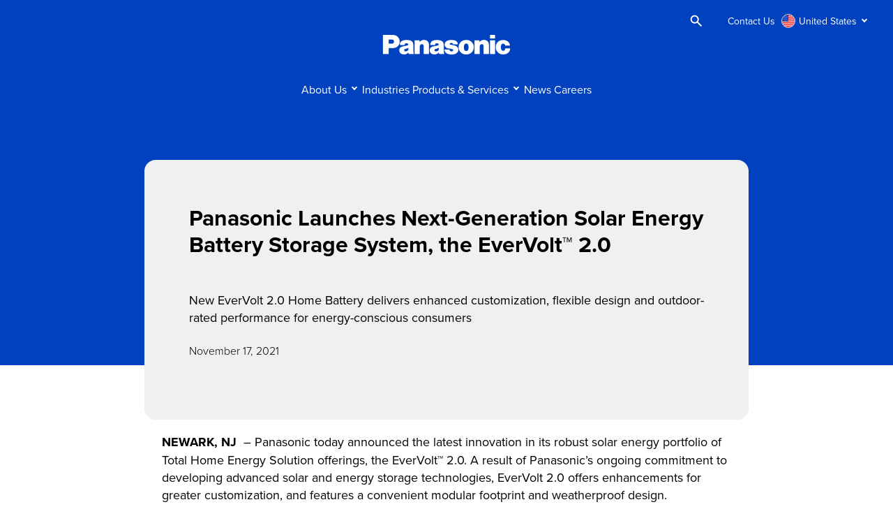

--- FILE ---
content_type: text/html; charset=UTF-8
request_url: https://na.panasonic.com/news/panasonic-launches-next-generation-solar-energy-battery-storage-system-the-evervolt-2.0
body_size: 79805
content:
<!doctype html><html lang="en"><head>
    <meta charset="utf-8">
    <title>Panasonic Launches Next-Generation Solar Energy Battery Storage System, the EverVolt™ 2.0 | Panasonic North America - United States</title>
    <link rel="shortcut icon" href="https://na.panasonic.com/hubfs/favicon-1.ico">
    <meta name="description" content="New EverVolt 2.0 Home Battery delivers enhanced customization, flexible design and outdoor-rated performance for energy-conscious consumers">
    <link rel="preconnect" href="https://use.typekit.net" crossorigin>
    <link rel="preconnect" href="https://p.typekit.net" crossorigin>
    <link rel="stylesheet" href="https://use.typekit.net/aun2txp.css">
    
    
    
    
    
    <meta name="viewport" content="width=device-width, initial-scale=1">

    
    <meta property="og:description" content="New EverVolt 2.0 Home Battery delivers enhanced customization, flexible design and outdoor-rated performance for energy-conscious consumers">
    <meta property="og:title" content="Panasonic Launches Next-Generation Solar Energy Battery Storage System, the EverVolt™ 2.0">
    <meta name="twitter:description" content="New EverVolt 2.0 Home Battery delivers enhanced customization, flexible design and outdoor-rated performance for energy-conscious consumers">
    <meta name="twitter:title" content="Panasonic Launches Next-Generation Solar Energy Battery Storage System, the EverVolt™ 2.0">

    

    
      
      
      
      
      
      <script>
      window.dataLayer = window.dataLayer || [];
        window.dataLayer.push({
        'event': 'content_tagging',
        'content_type': 'news',
        'support_type': '',
        'product_category': '',
        'product_family': '',
        'product_series': '',
        'industry': '',
        'solution': '',
        'accessories': '',
        'bu': 'PEXNA',
      });
      </script>
      
    <style>
a.cta_button{-moz-box-sizing:content-box !important;-webkit-box-sizing:content-box !important;box-sizing:content-box !important;vertical-align:middle}.hs-breadcrumb-menu{list-style-type:none;margin:0px 0px 0px 0px;padding:0px 0px 0px 0px}.hs-breadcrumb-menu-item{float:left;padding:10px 0px 10px 10px}.hs-breadcrumb-menu-divider:before{content:'›';padding-left:10px}.hs-featured-image-link{border:0}.hs-featured-image{float:right;margin:0 0 20px 20px;max-width:50%}@media (max-width: 568px){.hs-featured-image{float:none;margin:0;width:100%;max-width:100%}}.hs-screen-reader-text{clip:rect(1px, 1px, 1px, 1px);height:1px;overflow:hidden;position:absolute !important;width:1px}
</style>

<link rel="stylesheet" href="https://na.panasonic.com/hubfs/hub_generated/template_assets/1/158440225454/1768508132676/template_main.min.css">
<link rel="stylesheet" href="https://na.panasonic.com/hubfs/hub_generated/template_assets/1/158442269198/1768508129140/template_theme-overrides.min.css">
<link rel="stylesheet" href="https://na.panasonic.com/hubfs/hub_generated/module_assets/1/191723773565/1750698830292/module_Site_Alerts.min.css">

<style type="text/css">
  

.site-header {
  position:sticky;
  top:0;
  z-index:99999;
  
  
  background-color:#1953B4
}

.hs-inline-edit .site-header {
  z-index:999999;
}

.site-header__wrap {
  display:flex;
  justify-content:center;
  padding:1.25rem 0;
}
  
body:not(.reduced-motion) .site-header__wrap {
  transition:padding .3s;
}

@media(min-width:64rem){
  .past-top .site-header {
    height:50px;  
  }

  .site-header__wrap {
    display:block;
    position:relative;
    padding:3.125rem 0 1.25rem;
  }
  

  .past-top .site-header__wrap {
    padding: 1.75rem 0 1.75rem;
    display: flex;
    align-items: center;
  }
}




.site-header__logo-link {
  text-decoration:none;  
}

@media(min-width:64rem){
  .site-header__logo-wrap {
    text-align:center;
  }

  .past-top .site-header__logo-wrap {
    text-align:left;
    flex-grow:1;
    padding-left:4.063rem;
  }
  .past-top .site-header__logo {
    height:20px !important;
    width:auto !important;
  }
}



.site-header__utilities {
  display:none;
}

.site-header__utilities-list {
  list-style: none;
  margin: 0;
  padding: 0;
  display: flex;
  align-items: center;
  justify-content: center;
  gap: 15px;
  border-bottom: 2px solid rgba(0, 0, 0, 0);
}
.site-header__utilities-list .hs_cos_wrapper_type_icon {
  display: flex;
  width: 20px;
  height: 16px;
  margin-right: 4px;
}
.site-header__utilities-list--link {
  display: flex;
  flex-direction: row;
  align-items: center;
  padding: 12px 9px;
  font-size: 0.875rem;
  line-height: 1;  
  text-decoration: none;
}
.site-header__utilities-list--link:hover {
  background-color: #4775c3;
  border-radius: 12px;
}

.site-header__wrap--primary .site-header__utilities-list--link {
  color: #fff;
}
.site-header__wrap--primary .site-header__utilities-list--link svg {
  fill: #fff;
}

.site-header__motion-button {
  position:relative;
  padding:0 0 0 30px;
  border:0;
  border-radius:0;
  font-size:0.875rem;
  font-weight:normal;
  background:transparent;
}

.site-header__motion-button:before {
  content:'';
  position:absolute;
  top:2px;
  left:0;
  width:22px;
  height:12px;
  border:2px solid #fff;
  border-radius:16px;
}

.site-header__motion-button:after {
  content:'';
  position:absolute;
  top:5px;
  left:3px;
  width:6px;
  height:6px;
  background-color:#fff;
  border-radius:100%;
  transition:width .3s;
}
.site-header__motion-button.active:after {
  width:16px;  
}
.site-header__motion-button:hover,
.site-header__motion-button:focus {
  background-color: transparent;
}
.site-header__motion-button span {
  text-decoration: underline;
  text-decoration-color: rgba(255,255,255, 0);
  text-decoration-thickness: 2px;
  text-underline-position: under;  
  transition: all .3s linear;
}
.site-header__motion-button:hover span {
  text-decoration: underline;
  text-decoration-thickness: 2px;
  text-underline-position: under;
}



.site-header__navigation {
  display:none;
}

.site-header__navigation-wrap {
  display: block;
  position: absolute;
  top: 25px;
  left: 15px;  
  z-index: 1;
}

.site-header__navigation--toggle {
  position:relative;
  display: flex;
  margin: 0 auto;  
  padding: 0;
  width: 22px;
  height: 22px;
  background-color: transparent;
  border: none;
} 
.site-header__navigation--toggle>span {
  position:relative;
  display: flex;
  margin: 0 auto;  
  width: 18px;
  height: 12px;
  transition: all .5s ease-in-out;
} 
.site-header__navigation--toggle>span:after, 
.site-header__navigation--toggle>span:before {
  background: #fff;
  content: " ";
  height: 2px;
  left: 0;
  position: absolute;
  transition: all .5s ease-in-out;
  width: 18px;
}     
.site-header__navigation--toggle>span>span:before {
  background: #fff;
  border-radius: 0;
  content: " ";
  height: 2px;
  left: 0;
  position: absolute;
  top: 10px;
  transition: all .5s ease-in-out;
  width: 18px;
} 
.site-header__navigation--toggle>span:before {
  border-radius: 2px;
  top: 5px;
}   
.site-header__navigation--toggle>span:after {
  border-radius: 0;
  top: 15px;
} 
.site-header__navigation--toggle.site-header__navigation--toggle-active>span:before {
  background: rgba(255,255,255,0);
  border-radius: 0;
  content: " ";
  height: 2px;
  left: 0;
  position: absolute;
  top: 11px;
  transform: rotate(-45deg);
  width: 18px;
} 
.site-header__navigation--toggle.site-header__navigation--toggle-active>span>span:before {
  background: #fff;
  top: 10px;
  transform: rotate(45deg);
}   
.site-header__navigation--toggle.site-header__navigation--toggle-active>span:after {
  background: #fff;
  top: 10px;
  transform: rotate(-45deg);
} 
.site-header__nav-list {
  list-style:none;
  margin:0;
  padding:0;
  display:flex;
  align-items:center;
  justify-content:center;
  gap:20px;
}

.site-header__nav-link {
  position:relative;
  display: inline-block;
  color:#fff;
  text-decoration:none;
  border:0;
  padding:0 20px 0 0;
  border-radius:0;
  background-color:transparent;
  font-weight:normal;
}

.site-header__nav-link--has-dropdown:after {
  content: '';
  display: block;
  position: absolute;
  right: 6px;
  top: 40%;
  width: 6px;
  height: 6px;
  border-right: 2px solid #fff;
  border-bottom: 2px solid #fff;
  transform: translateY(-50%) rotate(45deg);
}
.site-header__nav-link--has-dropdown.open:after {
  top: 50%;
  transform: translateY(-50%) rotate(-135deg);
}

.site-header__nav-dropdown {
  display:none;
  position: absolute;
  left: 0;
  width: 100%;
  padding: 60px 20px;
  border-radius:0 0 30px 30px 
}

.site-header__nav-dropdown.open {
  display:block;  
}

.site-header__nav-container {
  position: relative;
  display:flex;
  max-width: 85.375rem;
  padding: 0 4.063rem;
  margin:0 auto;
  gap:30px;
}

.site-header__nav-column {
  flex-grow:1; 
  border-right:1px solid rgba(255,255,255,0.2);
}
.site-header__nav-column.site-header__subnav-list--last {
  border-right:0;  
}

.site-header__nav-column.site-header__nav-column--banner {
  padding-top: 20px;
  border-right: 0; 
}
.site-header__nav-column--banner-link {
  display: flex;
  flex-direction: column;
  width: 100%;
  color: #fff;
  text-decoration: none;
}
.site-header__nav-column--image-wrap {
  display: flex;
  justify-content: center;
  align-items: center;
  background-color: rgba(1,55,160,1);
  border-radius: 12px;
  padding: 2rem;
}
.site-header__nav-column--banner-label {
  font-size: 1.125rem;
  font-weight: 600;
  line-height: 1.2;
  margin-top: 20px;
  text-decoration-color: rgba(255,255,255, 0);
  transition: all .5s ease-in-out;
}
.site-header__nav-column--banner-link:hover .site-header__nav-column--banner-label {
  text-decoration: underline;
  text-decoration-thickness: 2px;
  text-underline-position: under;
}

.site-header__subnav-list {
  list-style:none;
  margin:0;
  padding:0;
}

.site-header__subnav-link {
  display:block;
  color:#fff;
  text-decoration:none;
  text-decoration-color: rgba(255,255,255, 0);
  padding: 10px 0;
  transition: all .5s ease-in-out;
}

.site-header__subnav-link:hover {
  text-decoration: underline;
  text-decoration-thickness: 2px;
  text-underline-position: under;
}

.site-header__subnav-link--level-2 {
  font-size:1.125rem;
  font-weight:bold;
}
.site-header__subnav-link--level-2:hover {
  text-decoration: underline;
  text-decoration-thickness: 2px;
  text-underline-position: under;
}
.site-header__subnav-link.site-header__subnav-link--level-3 {
  font-family: "proxima-nova","Open Sans",Arial,sans-serif;
  font-size: 1rem;
  font-weight: 300;  
  line-height: 1;
  padding-left: 5px;
}
.back-one-level {
  position: relative;
  display: flex;
  background-color: transparent;
  border: 0;
  font-size: .875rem;
  font-weight: 500;   
  padding: 0 0 0 15px;
}
.site-header__navigation--open {
  overflow: hidden;
}

@media(max-width:63.938rem) {
  .site-header__navigation--open .site-header {
   bottom: 0;
   height: 100vh;
  }
  .site-header__navigation--open .site-header__utilities {
    display: block;
    margin: 20px 24px;
  }
  .site-header__navigation--open.site-header__nav--open .site-header__utilities {
    display: none;
  }
  .site-header__navigation--open .site-header__navigation {
    display:flex;
    flex-direction: column;
    margin-top: 15px;
  }
  .site-header__logo-wrap {
    display:flex;
    flex-direction: column;
    margin: 0 auto 1rem;        
  }  
  .past-top .site-header__logo-wrap {
    margin-bottom: 0;
  }
  .site-header__nav-dropdown.open {
    top: 0;
    bottom: 0;
    height: 100vh;
    /*height: 100%;*/
    z-index: 1;	
    overflow: auto;
    padding-bottom: 100px;
  }
  .site-header__subnav-list.site-header__subnav-list--level-3 {
    display: none;
  }
  .site-header__subnav-list.site-header__subnav-list--level-3.open {
    display: block;
    padding-bottom: 10px;
  }  
  .site-header__nav-dropdown {
    padding: 0;
  }
  .site-header__nav-container {
    flex-direction: column;    
    gap: 0;
    margin-top: 0;
    padding: 0 24px;
  }
  .site-header__nav-column {
    border-right: 0;
  }
  .site-header__nav-list {
    position: relative;
    align-items: start;
  }
  .site-header__nav-item {
    display: flex;
    width: 100%;    
  }
  .site-header__nav-link {
    display: flex;
    width: 100%;
    padding: 10px 40px 10px 24px;
    font-size: 1rem;
    line-height: 1;
  }
  .site-header__nav-link--has-dropdown::after {
    top: 50%;
    right: 24px;
    transform: translateY(-50%) rotate(-45deg);
  }
  .back-one-level.back-one-level-close-desktop {
    display: none;
  }   
  .back-one-level.back-one-level-mobile:after {
    content: '';
    display: block;
    position: absolute;
    left: 0;
    top: 4px;
    width: 6px;
    height: 6px;
    border-right: 2px solid #fff;
    border-bottom: 2px solid #fff;
    transform: rotate(130deg);
  }
  .site-header__nav-heading {
    font-size: 1.375rem;
    line-height: 1.2;
    margin: 0 0 .938rem;
    padding: 0;
  }
  .back-one-level {
    margin-bottom: .938rem;
  }    
  .site-header__nav-column.nav-links .site-header__subnav-link {
    position: relative;
    padding: 19px 0;
    font-size: 1rem;
    font-weight: 500;
    line-height: 1;
  }
  .site-header__nav-column.nav-links .site-header__subnav-link.site-header__subnav-link--level-3 {
    padding: 7px 0;
    font-size: .875rem;
    font-weight: 400;
  }
  .site-header__nav-column.nav-links .site-header__subnav-link.site-header__nav-link--has-dropdown::after {
    right: 0;
  }
  .site-header__nav-column.nav-links .site-header__subnav-link.site-header__nav-link--has-dropdown.open::after {
    transform: translateY(-50%) rotate(45deg);
  }  
  .site-header__nav-column.nav-links .site-header__subnav-item {
    position: relative;
    border-top: 1px solid rgba(255,255,255,.2);
  }
  .site-header__subnav-list.site-header__subnav-list--level-3 > li {
    margin-bottom: 5px;
  }  
  .site-header__wrap {
    flex-direction: column;
  }
  .past-top .site-header__wrap {
    padding: 1.125rem 0;
  }
  .past-top .site-header__navigation-wrap {
    top: 25px;
  }
  
  .site-header__navigation--open .site-header__wrap {
    justify-content: flex-start;
    height: 100vh;
  }
  .site-header__nav-list {
    flex-direction: column;
  }
  
  .site-header__utilities-list {
    flex-direction: column;
    align-items: normal;
    justify-content: start;   
    gap: 15px;
  }
  .site-header__utilities-list--link {
    padding-left: 0;
  }
  
}
@media(min-width:64rem){
  
  .site-header__motion-button {  
    position:relative;
    display: flex;
    flex-direction: row;
    align-items: center;
    padding: 12px 9px 0 30px;
    font-size:0.875rem;
    font-weight:normal;
    line-height: 1;
    text-decoration: none;
    background:transparent;
    border: none;  
    border-radius:0;
  }  
  
  .site-header__nav-column.site-header__nav-column--banner {
    padding-left: 30px;
    padding-top: 0;
    border-left: 1px solid rgba(255,255,255,0.2);
    border-right: 0; 
  }    
  
  .site-header__navigation-wrap {
    display: none;
  }
  
  .site-header__navigation {
    display: flex;
    justify-content: center;
    padding-top:1.875rem;
  }
  
  .past-top .site-header__navigation {
    display:block;
    padding-top:0;
    padding-right:1.25rem;
  }
	.site-header__nav-list {
    gap: 25px;
	}  
  .back-one-level.back-one-level-mobile {
    display: none;
  }
  .back-one-level.back-one-level-close-desktop {
    width: 40px;
    height: 40px;
    transition: all .5s ease-in-out;
  }
  .back-one-level.back-one-level-close-desktop:hover {
    background-color: #4775c3;
  }
  .back-one-level.back-one-level-close-desktop:before,
  .back-one-level.back-one-level-close-desktop:after {
    position: absolute;
    content: " ";
    background: rgba(255, 255, 255, 1);
    border-radius: 0;
    left: 50%;
    width: 18px;
    height: 2px;
  }
  .back-one-level.back-one-level-close-desktop:before,
  .back-one-level.back-one-level-close-desktop:after {
     top: 50%;
  }
  
  .back-one-level.back-one-level-close-desktop:before {
    transform: translateY(-50%) translateX(-50%) rotate(45deg);
  }  
  .back-one-level.back-one-level-close-desktop:after {
    transform: translateY(-50%) translateX(-50%) rotate(-45deg);
  }    

  .site-header__motion-button {
    padding-top: 1px;
    transition: none;
  }
  .past-top .site-header__motion-button {
    padding-top: 17px; 
  }  
  
  .past-top .site-header__utilities-list .hs_cos_wrapper_type_icon {
    width: 16px;
    margin-right: 0;
  }  
  
  .past-top .site-header__utilities-list {
    position: relative;
    gap: 20px;
    margin-top: 0;
    margin-bottom: 1px;
  }
  .past-top .site-header__utilities-list .site-header__utilities-list--link .site-header__utilities-list--link-text,
  .past-top .site-header__utilities-list .site-header__motion-button .site-header__motion-button-text {
    border: 0 !important;
    clip: rect(0, 0, 0, 0) !important;
    height: 1px !important;
    overflow: hidden !important;
    padding: 0 !important;
    position: absolute !important;
    white-space: nowrap !important;
    width: 1px !important;
  }
  
/*   .past-top .site-header__utilities-list .site-header__motion-button {
    display: flex;
    flex-direction: row;
    align-items: center;
    padding: 12px 9px 5px;
    font-size: 0.875rem;
    line-height: 1;
    text-decoration: none;  
  } */
  
  .site-header__utilities {
    display:block;
    position:absolute;
    top:0;
    right:4.063rem;
    padding:.625rem 0 0;
  }

  .past-top .site-header__utilities {
    position:static;
    padding:0 4.063rem 0 0;
  }

  .site-header__nav-heading,
  .site-header__subnav-link--level-2.site-header__nav-link--has-dropdown:after {
    display: none;
  }
  
  .site-header__nav-link.site-header__nav-link--top-level {
    padding: 4px 2px;
    border-bottom: 3px solid rgba(255,255,255, 0);
    transition: all .3s linear;
  }
  .site-header__nav-link.site-header__nav-link--top-level.site-header__nav-link--has-dropdown {
    padding-right: 20px;
  }  
  .site-header__subnav-link--level-3__mobile {
    display: none;
  }
}

@media(min-width:64rem) and (max-width:87.5rem) {
  .site-header__utilities {
    padding-top: .625rem;
    right: 2rem;
  }
  .site-header__utilities-list {
    gap: 10px;
  }
  .past-top .site-header__nav-list,
  .past-top .site-header__utilities-list {
    gap: 10px;
  }
  .past-top .site-header__navigation {
    padding-right: 10px;
  }
  .past-top .site-header__utilities {
    padding-right: 2rem;
  }
}

@media(min-width:64rem) and (max-width:84.938rem) {
  .past-top .site-header__logo-wrap {
    padding-left: 2rem;
  }
}


.event__header,
.event__breadcrumbs-wrap {
  background-color: #0041c0 !important;
}
.event__breadcrumbs-list,
.event__breadcrumb-link,
.event__heading,
.event__description {
  color: #fff;
}
  
  
  .site-header__wrap--primary {
    background-color: #0041c0;
  }
  .site-header__wrap--primary .site-header__nav-dropdown {
    color: #fff;
    background-color: #0041c0;
  }  
  .site-header__wrap--primary .site-header__nav-dropdown.open {  
    background-color: #0041c0;
  }
  @media(min-width:64rem) {
    .site-header__nav-link.site-header__nav-link--top-level:hover,
    .site-header__nav-link.site-header__nav-link--top-level.open {
      border-bottom: 3px solid #fff;
    }    
  }  
  .site-header__motion-button:hover:before {
    border: 2px solid #fff;
  }  
  .site-header__motion-button:hover span,
  .site-header__subnav-link:hover,
  .site-header__subnav-link--level-2:hover,
  .site-header__nav-column--banner-link:hover .site-header__nav-column--banner-label {
    text-decoration-color: #fff;
  }  
  @media(max-width:63.938rem) {
    .site-header__navigation--open .site-header__wrap {
      position: relative;
      overflow: auto;
    }      
  }
</style>


<style type="text/css">
  .header-box__search {
  display: none;
  position: absolute;
  top: 100%;  
  left: 0;
  right: 0;
  padding: 0;
  margin-top: 5px;  
}
.header-box__search.open {
  display: block;  
}
.header__search-toggle {
  cursor: pointer;
  background: transparent;
  display: flex;
  width: 24px;
  height: 24px;
  border: none;
  align-items: center;
  justify-content: center;
  padding: 5px;
  margin-left: auto;
  margin-right: 15px;   
  position: relative;  
}
.site-header__navigation--open .header__search-toggle {
  display: none;
}
.header__search-toggle svg {
  width: 22px;
  height: 22px;
  position: absolute;
  left: 50%;
  top: 50%;
  transform: translate(-50%, -50%);
}
.header__search-toggle.open svg {
  width: 17px;
  height: 17px;
}

.header__search__input--button {
  cursor: pointer;
  display: flex;
  width: 40px;
  border-width: 2px;
  border-style: solid;
  border-left: 0;  
  border-radius: 0;
  border-top-right-radius: 10px;
  border-bottom-right-radius: 10px;  
  align-items: center;
  justify-content: center;
  padding: 5px;
  position: relative;
}
.header__search__input--button svg {
  width: 24px;
  height: 24px;
  position: absolute;
  left: 50%;
  top: 50%;
  transform: translate(-50%, -50%);
}
.header__search-wrap {
  display: flex;
  width: 100%;  
  height: 35px;  
  padding: 0 15px;
}
.header__search__input {
  padding: 0 7px;
  width: 100%;
  border-width: 2px;
  border-style: solid;  
  border-right: 0;
  border-top-left-radius: 10px;
  border-bottom-left-radius: 10px;  
  outline-offset: -4px;
}
.header-search__mobile {
  display: block;
  position: absolute;
  top: 25px;
  right: 0;
  width: 100%;
}

@media(min-width:64rem) {
  .header-search__mobile {
    display: none;
  }
  .header__search-toggle {
    margin-left: 0;
    margin-right: 0;    
  }
  .header-box__search {
    margin-top: 0;
  }  
  .header__search-wrap {
    padding: 0;
  }  
}
.site-header__utilities-list--item.site-header__utilities-list--item-search{

}
@media(max-width:63.938rem) {
  .site-header__utilities-list--item.site-header__utilities-list--item-search {
    display: none;
  }    
}
.hs-tools-menu.hs-collapsed {
  display: none !important;
}
  
  .header__search-toggle.open,
  .header__search__input--button:hover,
  .header__search__input--button:focus  {
    background: #4775c3;
  }  
  .header__search-toggle svg,
  .header__search__input--button:hover svg,
  .header__search__input--button:focus svg {
    fill: #fff;
  }
  .header__search__input--button svg {
    fill: #000;
  }  
  .header__search__input--button {
    background: #fff;
    border-color: #0041c0;
  }  
  .header__search__input {
    border-color: #0041c0;
  }  
</style>


<style type="text/css">
.hs-language-switcher {
  position: relative;
  z-index: 100;
  display: block;
}

.hs-language-switcher__inner-wrapper {
  position: relative;
  display: inline-block;
}

/* Button */
.hs-language-switcher__button {
  margin: 0;
  cursor: pointer;
}

.hs-language-switcher__label {
  display: flex;
  align-items: center;
  font-size: 1em;
  line-height: 1;
}

.hs-language-switcher__icon {
  height: 20px;
  width: 20px;
}

/* Menu */
.hs-language-switcher__menu {
  position: absolute;
  z-index: 100;
  top: 100%;
  display: none;
  overflow: hidden;
  box-sizing: border-box;
  min-width: 100%;
  padding: 0;
  margin: 0;
  background: #fff !important;
  list-style-type: none;
  white-space: nowrap;
}

.hs-language-switcher__menu.visible {
  display: block;
}

.hs-language-switcher__item {
  width: 100%;
  padding: 10px 20px;
  margin: 0;
  text-align: left;
}

.hs-language-switcher__item:focus,
.hs-language-switcher__item.active,
.hs-language-switcher__menu.mousemove .hs-language-switcher__item:hover {
  background: #efefef;
}

.hs-language-switcher__item a {
  display: flex;
  align-items: center;
  color: #000;
  text-decoration: none;
}

.header__language-switcher {
  padding-right: 0;
}
  
.site-header__utilities-list .hs-language-switcher__button {
  color: #fff;
  font-size: 0.875rem;
  font-weight: 400;    
  background-color: rgba(0, 0, 0, 0.0);
  border: 0px none;
  border-radius: 0;
  padding-left: 0px;
  padding-bottom: 7px;
  padding-top: 7px;
  padding-right: 20px;  
}
.site-header__utilities-list .hs-language-switcher__button:after {
  content: '';
  display: block;
  position: absolute;
  right: 6px;
  top: 45%;
  width: 6px;
  height: 6px;
  border-right: 2px solid #fff;
  border-bottom: 2px solid #fff;
  transform: translateY(-50%) rotate(45deg);
}   
.site-header__utilities-list .hs-language-switcher.menu-open .hs-language-switcher__button:after {
  top: 50%;
  transform: translateY(-50%) rotate(-135deg);
}
.site-header__utilities-list .hs-language-switcher__menu {
  top: 0;
  min-width: 205px;
  padding: 10px 0;
  border-radius: 16px;
}
.language-switcher__item--icon  {
  font-size: 0;
  margin-right: 5px;
}
.hs-language-switcher__item {
  padding: 10px;
}

.icon-flag {
  width: 20px;
  height: 20px;
  border: 1px solid #e4e4e4;
  border-radius: 50px;  
}

@media(max-width:63.938rem) {
  .site-header__navigation--open .hs-language-switcher {
    z-index: inherit;
  }  
}
@media(min-width:64rem) {
  .past-top .hs-language-switcher__current-language {
    border: 0 !important;
    clip: rect(0, 0, 0, 0) !important;
    height: 1px !important;
    overflow: hidden !important;
    padding: 0 !important;
    position: absolute !important;
    white-space: nowrap !important;
    width: 1px !important;
  }
  .past-top .hs-language-switcher__menu {
    left: inherit !important;
    right: 0;
  }
}
@media(max-width:767px) {
  .site-header__navigation--open .header__language-switcher.header--element {
    display: flex;
    border-top: none;
    padding-left: 0;
    width: 100%;
  }
  .site-header__navigation--open .header__language-switcher--label,
  .site-header__navigation--open .header__language-switcher--label .widget-type-language_switcher {
    display: flex;
    width: 100%;  
  }
  .site-header__navigation--open .hs-language-switcher__current-language {
    display: flex !important;
  }
  .site-header__navigation--open .header__language-switcher .hs-language-switcher__button {
    display: flex;
    background-image: none;
    width: 100%;
    height: auto;
  }  
  .site-header__navigation--open .header__language-switcher--toggle:after {
    left: inherit !important;
  }
  .site-header__navigation--open .header__language-switcher .hs-language-switcher__menu {
    display: none;
  }
  .site-header__navigation--open .header__language-switcher .hs-language-switcher__menu.visible {
    display: block;
  }
}
</style>


<style type="text/css">
.site-switcher {
  position: relative;
  z-index: 100;
  display: block;
}
.site-switcher__button {
  margin: 0;
  cursor: pointer;
  color: #fff;
  font-size: 0.875rem;
  font-weight: 400;    
  background-color: rgba(0, 0, 0, 0.0);
  border: 0px none;
  border-radius: 0;
  padding-left: 0px;
  padding-bottom: 7px;
  padding-top: 7px;
  padding-right: 20px;    
  position: relative;
}
.site-switcher__button:after {
  content: '';
  display: block;
  position: absolute;
  right: 6px;
  top: 45%;
  width: 6px;
  height: 6px;
  border-right: 2px solid #fff;
  border-bottom: 2px solid #fff;
  transform: translateY(-50%) rotate(45deg);
}   
.site-switcher__button[aria-expanded="true"]:after {
  top: 50%;
  transform: translateY(-50%) rotate(-135deg);
}

.site-switcher__label {
  display: flex;
  align-items: center;
  font-size: 1em;
  line-height: 1;
}

.site-switcher__icon {
  height: 20px;
  width: 20px;
}
.site-switcher__menu {
  list-style-type: none;  
  top: 0;
  left: 0;    
  box-sizing: border-box;  
  background: #fff;  
  border: 1px solid #000000;
  border-radius: 16px;  
  min-width: 205px;
  margin: 0;
  padding: 10px 0; 
  overflow: hidden;  
  position: absolute;  
  white-space: nowrap;  
  z-index: 100;  
  display: none;
}
.site-switcher__menu.visible {
  display: block;
}
.site-switcher__item--icon  {
  font-size: 0;
  margin-right: 5px;
}
.site-switcher__item {
  padding: 10px;
}
.site-switcher__link {
  display: flex;
  align-items: center;
  color: #000;
  text-decoration: none;
}
.site-switcher__item:focus, 
.site-switcher__item.active, 
.site-switcher__item:hover {
    background: #efefef;
}

@media(max-width:63.938rem) {
  .site-header__navigation--open .site-switcher {
    z-index: inherit;
  }  
}
</style>

<link rel="stylesheet" href="https://na.panasonic.com/hubfs/hub_generated/module_assets/1/168736326175/1742597162853/module_News_Header.min.css">

<style>
  .news-header:after {
    background-color: #0041c0;
  }
</style>

<link rel="stylesheet" href="https://na.panasonic.com/hubfs/hub_generated/module_assets/1/160408984587/1741887770263/module_Content.min.css">

<style type="text/css">
  .site-footer__bottom {
    background-color: #0041c0;
    color:#fff;
    padding:1rem 0;
  }
  @media(min-width: 64rem){
    .site-footer__bottom {
      padding:1.5rem 0;
    }
  }
  
  .site-footer__social-link:hover .icon,
  .site-footer__social-link:focus .icon{
    fill: #0041c0;
  }
  .site-footer__top{
  padding: 2rem 0;
  border-top: 1px solid #E0E0E0;
}
@media(min-width: 64rem){
  .site-footer__top{
    flex-wrap: nowrap;
  }
}

.site-footer__top-container{
  display: flex;
  flex-wrap: wrap;
  gap: 1.5rem;
}
@media(min-width: 64rem){
  .site-footer__top-container{
    flex-wrap: nowrap;
  }
}

.site-footer__top-container-left{
  width: 100%;
  max-width: 21.25rem;
}

.site-footer__top-container-right{
  width: 100%;
}

.site-footer__logo-container{
  margin-bottom: 2rem;
}
@media(min-width: 64rem){
  .site-footer__logo-container{
    margin-bottom: 2.5rem;
  }
}

.site-footer__social-list{
  list-style: none;
  padding: 0;
  margin-bottom: 0;
  display: flex;
  gap: 2rem;
}

.site-footer__social-link{
  padding: .5rem;
}

.site-footer__social-link .icon{
  width: 1.5rem;
  height: 1.5rem;
  transition: all 0.4s;
}

.site-footer__menu-list{
  margin: 0;
  list-style: none;
  padding: 0;
  display: flex;
  flex-wrap: wrap;
}
@media(min-width: 64rem){
  .site-footer__menu-list{
    flex-wrap: nowrap;
  }
}

.site-footer__menu-item{
  width: 100%;
}
@media(min-width: 64rem){
  .site-footer__menu-item{
    padding: 0 1.5rem;
    max-width: 21.25rem;
  }
}

.site-footer__menu-toggle{
  width: 100%;
  display: flex;
  justify-content: space-between;
  align-items: center;
  padding: 0.875rem 0.5rem;
  background-color: transparent;
  border: none;
  border-radius: 0;
  color: #000;
  font-size: 1rem;
}
@media(min-width: 64rem){
  .site-footer__menu-toggle{
    display: none;
  }
}

.site-footer__menu-item {
  border-bottom: 1px solid rgba(0, 0, 0, 0.2);
}
@media(min-width: 64rem){
  .site-footer__menu-item {
    border-bottom: none;
  }
}

.site-footer__menu-item:last-child .site-footer__menu-toggle{
  border-bottom: 0;
}

.site-footer__menu-toggle:hover,
.site-footer__menu-toggle:focus{
  background-color: transparent;
  border: none;
  color: #000;
}

.site-footer__menu-toggle .icon{
  width: 1rem;
  height: 1rem;
  transition: all 0.3s;
}

.site-footer__menu-toggle.active .icon{
  transform: rotate(45deg);
}

.site-footer__menu-link {
  display: block;
  font-weight: 600;
  margin-bottom: .5rem;
  text-decoration: none;
}
.site-footer__menu-link:hover {
  text-decoration: underline;
}

@media(min-width: 64rem){
  .site-footer__menu-link {
    display: inline-flex;
  }
}

.site-footer__menu-link--desktop-only:hover,
.site-footer__menu-link--desktop-only:focus{
  text-decoration: underline;
}

.site-footer__submenu-list{
  display: none;
  list-style: none;
  padding: 0 .5rem .3rem;
}
@media(min-width: 64rem){
  .site-footer__submenu-list{
    display: block;
    padding: 0;
    border-bottom: none;
  }
}

.site-footer__menu-item:last-child .site-footer__submenu-list{
  border-bottom: 0;
}

.site-footer__submenu-list.open{
  display: block;
}

.site-footer__submenu-item{
  margin-bottom: .5rem;
  padding:.5rem 0;
}
@media(min-width: 64rem){
  .site-footer__submenu-item{
    padding: 0;
  }
}

.site-footer__submenu-link{
  font-weight: 300;
  font-size: 0.875rem;
  text-decoration: none;
}

.site-footer__submenu-link:hover,
.site-footer__submenu-link:focus{
  text-decoration: underline;
}

@media(max-width: 63.938rem) {
  .site-footer__menu-link {
    padding: .875rem .5rem;
    margin-bottom: 0;
    font-size: 1rem;
    line-height: 1.15;
  }   
  .site-footer__menu-toggle+.site-footer__menu-link {
    padding-top: .3rem;
    padding-bottom: .5rem;
    font-size: .875rem;
  }  
  .site-footer__menu-toggle[aria-expanded="false"]+.site-footer__menu-link {
    display: none;
  }
  .site-footer__submenu-item {
    padding: 0;
    margin-bottom: 0;
  }
  .site-footer__menu-item:last-child {
    border-bottom: none;
    margin-bottom: .5rem;
  }
  .site-footer__submenu-link {
    display: block;
    padding-top: .5rem;
    padding-bottom: .5rem;    
  }
}

.site-footer__bottom-container{
  display: flex;
  flex-wrap: wrap;
  align-items: center;
  gap: 1rem;
}
@media(min-width: 75rem){
  .site-footer__bottom-container{
    flex-wrap: nowrap;
  }
}

.site-footer__bottom-left{
  width: 100%;

}
@media(min-width: 64rem){
  .site-footer__bottom-left{
    margin-bottom: 0;
    width: auto;
  }
}

.site-footer__bottom-left p{
  font-size: 0.875rem;
  margin-bottom: 0;
}

.site-footer__bottom-right ul[role="menu"]{
  display: flex;
  flex-wrap: wrap;
  gap: 1rem;
  position: relative;
}
@media(min-width: 48rem){
  .site-footer__bottom-right ul[role="menu"]{
    padding-top: 0;
    flex-wrap: nowrap;
  }
}

/* .site-footer__bottom-right ul[role="menu"]::before,
.site-footer__bottom-right ul[role="menu"]::after{
  content: '';
  width: 1rem;
  height: 1px;
  background-color: rgba(255, 255, 255, 0.2);
  position: absolute;
  top: 1rem;
  left: 0;
}
@media(min-width: 48rem){
  .site-footer__bottom-right ul[role="menu"]::before,
  .site-footer__bottom-right ul[role="menu"]::after{
    display: none;
  }
}


.site-footer__bottom-right ul[role="menu"]::after{
  top: calc(50% + 1rem);
}
@media(min-width: 48rem){
  .site-footer__bottom-right ul[role="menu"]::after{
    display: block;
    width: 1px;
    height: 1rem;
    top: 0.313rem;
    left: calc(50% - .5rem);
  }
} */

.site-footer__bottom-right ul[role="menu"] li{
  position: relative;
}

.site-footer__bottom-right ul[role="menu"] li:first-child{
  padding-top: 1rem;
}
@media(min-width: 48rem){
  .site-footer__bottom-right ul[role="menu"] li:first-child{
    padding-top: 0; 
    padding-left: 1rem;
  }
}

.site-footer__bottom-right ul[role="menu"] li:nth-child(3){
  padding-bottom: 1rem;
}
@media(min-width: 48rem){
  .site-footer__bottom-right ul[role="menu"] li:nth-child(3){
    padding-bottom: 0; 
    padding-right: 1rem;
  }
}
  
.site-footer__bottom-right ul[role="menu"] li:first-child::after,
.site-footer__bottom-right ul[role="menu"] li:nth-child(3)::after{
  content: '';
  width: 1rem;
  height: 1px;
  background-color: rgba(255, 255, 255, 0.2);
  position: absolute;
  top: 0;
  left: 0;
}
@media(min-width: 48rem){
  .site-footer__bottom-right ul[role="menu"] li:first-child::after,
  .site-footer__bottom-right ul[role="menu"] li:nth-child(3)::after{
    width: 1px;
    height: 1rem;
    top: 0.125rem;
  }
}

.site-footer__bottom-right ul[role="menu"] li:nth-child(3)::after{
  top: unset;
  bottom: 0;
}
@media(min-width: 48rem){
  .site-footer__bottom-right ul[role="menu"] li:nth-child(3)::after{
    bottom: unset;
    top: 0.125rem;
    left: unset;
    right: 0;
  }
}

.site-footer__bottom-right ul[role="menu"] li a{
  color: #fff;
  text-decoration: none;
  font-size: 0.875rem;
  font-weight: 300;
  white-space: nowrap;
}
</style>

<!-- Editor Styles -->
<style id="hs_editor_style" type="text/css">
.dnd_area-row-0-force-full-width-section > .row-fluid {
  max-width: none !important;
}
</style>
    

    
    <link rel="canonical" href="https://na.panasonic.com/news/panasonic-launches-next-generation-solar-energy-battery-storage-system-the-evervolt-2.0">

<!-- Google Tag Manager -->
<script>(function(w,d,s,l,i){w[l]=w[l]||[];w[l].push({'gtm.start':
new Date().getTime(),event:'gtm.js'});var f=d.getElementsByTagName(s)[0],
j=d.createElement(s),dl=l!='dataLayer'?'&l='+l:'';j.async=true;j.src=
'https://www.googletagmanager.com/gtm.js?id='+i+dl;f.parentNode.insertBefore(j,f);
})(window,document,'script','dataLayer','GTM-T2T8HZPW');</script>
<!-- End Google Tag Manager -->

<meta property="og:url" content="https://na.panasonic.com/news/panasonic-launches-next-generation-solar-energy-battery-storage-system-the-evervolt-2.0">
<meta name="twitter:card" content="summary">
<meta http-equiv="content-language" content="en">






  <meta name="generator" content="HubSpot"></head>
  <body class="body-wrapper   hs-content-id-170776379724 hs-site-page page  site-pexna">
    <svg aria-hidden="true" style="position: absolute; width: 0; height: 0; overflow: hidden;" version="1.1" xmlns="http://www.w3.org/2000/svg" xmlns:xlink="http://www.w3.org/1999/xlink">
      <defs>
        <symbol id="icon-search" viewbox="0 0 24 24">
          <path d="M9.5 16C7.68333 16 6.14583 15.3708 4.8875 14.1125C3.62917 12.8542 3 11.3167 3 9.5C3 7.68333 3.62917 6.14583 4.8875 4.8875C6.14583 3.62917 7.68333 3 9.5 3C11.3167 3 12.8542 3.62917 14.1125 4.8875C15.3708 6.14583 16 7.68333 16 9.5C16 10.2333 15.8833 10.925 15.65 11.575C15.4167 12.225 15.1 12.8 14.7 13.3L20.3 18.9C20.4833 19.0833 20.575 19.3167 20.575 19.6C20.575 19.8833 20.4833 20.1167 20.3 20.3C20.1167 20.4833 19.8833 20.575 19.6 20.575C19.3167 20.575 19.0833 20.4833 18.9 20.3L13.3 14.7C12.8 15.1 12.225 15.4167 11.575 15.65C10.925 15.8833 10.2333 16 9.5 16ZM9.5 14C10.75 14 11.8125 13.5625 12.6875 12.6875C13.5625 11.8125 14 10.75 14 9.5C14 8.25 13.5625 7.1875 12.6875 6.3125C11.8125 5.4375 10.75 5 9.5 5C8.25 5 7.1875 5.4375 6.3125 6.3125C5.4375 7.1875 5 8.25 5 9.5C5 10.75 5.4375 11.8125 6.3125 12.6875C7.1875 13.5625 8.25 14 9.5 14Z" />
        </symbol>
        <symbol id="icon-flag-af" viewbox="0 0 1536 1024">
          <path fill="#3f724a" d="M0 0h1536v1024h-1536z"></path>
          <path fill="#eec62d" d="M750.789 78.315l10.701 7.857-4.182 12.537 10.698-7.689 10.698 7.854-4.011-12.702 10.698-7.689-13.203-0.168-4.014-12.534-4.179 12.534h-13.203zM800.385 79.182l9.732 9.024-5.58 11.979 11.502-6.42 9.732 9.024-2.538-13.080 11.505-6.417-13.101-1.671-2.556-12.912-5.58 11.979c0 0-13.116-1.506-13.116-1.506zM849.555 85.698l8.64 10.074-6.912 11.265 12.162-5.070 8.64 10.080-1.032-13.284 12.162-5.067-12.825-3.15-1.065-13.122-6.912 11.265-12.861-2.991zM897.66 97.776l7.434 10.992-8.148 10.404 12.66-3.648 7.434 10.995 0.492-13.311 12.66-3.648-12.381-4.593 0.435-13.158-8.151 10.404-12.435-4.44zM944.076 115.257l6.132 11.769-9.282 9.408 12.99-2.181 6.138 11.772 2.004-13.17 12.993-2.181-11.778-5.976 1.935-13.020-9.285 9.405-11.85-5.826zM988.194 137.917l4.752 12.393-10.29 8.289 13.155-0.687 4.752 12.39 3.492-12.852 13.158-0.684-11.019-7.281 3.402-12.714-10.29 8.286-11.112-7.14zM1029.444 165.46l3.309 12.852-11.172 7.062 13.149 0.819 3.309 12.852 4.935-12.372 13.149 0.819-10.116-8.487 4.83-12.243-11.169 7.059-10.224-8.361zM1067.286 197.524l1.821 13.146-11.901 5.742 12.969 2.313 1.821 13.146 6.315-11.73 12.969 2.316-9.084-9.588 6.195-11.613-11.901 5.739-9.204-9.468zM1101.225 233.697l0.312 13.269-12.48 4.344 12.621 3.78 0.309 13.266 7.611-10.932 12.621 3.774-7.929-10.557 7.479-10.83-12.48 4.344zM1130.82 273.501l-1.206 13.215-12.891 2.895 12.108 5.19-1.203 13.218 8.805-9.993 12.108 5.19-6.675-11.394 8.667-9.909-12.894 2.895-6.819-11.307zM1155.684 316.416l-2.703 12.996-13.14 1.404 11.439 6.54-2.706 12.99 9.891-8.922 11.436 6.537-5.331-12.084 9.738-8.853-13.14 1.404-5.484-12.012zM1175.493 361.887l-4.167 12.6-13.212-0.099 10.617 7.8-4.17 12.6 10.845-7.74 10.62 7.8-3.924-12.612 10.683-7.689-13.212-0.099c0 0-4.080-12.561-4.080-12.561zM1189.989 409.32l-5.574 12.045-13.116-1.605 9.66 8.958-5.58 12.042 11.655-6.45 9.66 8.955-2.457-12.975 11.49-6.42-13.116-1.608-2.622-12.942zM1198.986 458.1l-6.912 11.328-12.849-3.090 8.577 9.999-6.915 11.331 12.315-5.085 8.574 10.002-0.96-13.17 12.144-5.070-12.846-3.090-1.128-13.158zM1202.361 507.582l-8.16 10.47-12.411-4.536 7.38 10.914-8.16 10.467 12.81-3.648 7.383 10.914 0.543-13.194 12.648-3.651-12.411-4.536 0.378-13.2zM1200.072 557.131l-9.3 9.471-11.811-5.925 6.090 11.685-9.3 9.471 13.14-2.16 6.090 11.682 2.046-13.050 12.978-2.184-11.811-5.919 1.878-13.071zM1192.152 606.091l-10.32 8.349-11.058-7.23 4.716 12.303-10.32 8.346 13.305-0.648 4.716 12.3 3.522-12.726 13.143-0.69-11.061-7.23 3.36-12.771zM1178.703 653.833l-11.202 7.119-10.167-8.445 3.282 12.759-11.202 7.116 13.293 0.873 3.282 12.759 4.95-12.243 13.137 0.81-10.167-8.442 4.794-12.306zM1159.896 699.73l-11.94 5.793-9.135-9.546 1.806 13.050-11.94 5.79 13.104 2.385 1.809 13.050 6.309-11.601 12.96 2.304-9.135-9.546 6.162-11.679zM1135.983 743.182l-12.525 4.395-7.989-10.527 0.309 13.17-12.525 4.395 12.75 3.861 0.309 13.17 7.59-10.803 12.612 3.765-7.986-10.524 7.455-10.902zM1107.27 783.627l-12.942 2.94-6.738-11.37-1.194 13.119-12.945 2.94 12.228 5.286-1.2 13.122 8.778-9.87 12.099 5.178-6.735-11.37 8.649-9.975zM1074.135 820.533l-13.194 1.443-5.4-12.060-2.679 12.897-13.197 1.44 11.544 6.651-2.682 12.9 9.84-8.808 11.433 6.525-5.397-12.060 9.732-8.928zM1037.007 853.423l-13.272-0.072-3.987-12.597-4.137 12.51-13.272-0.072 10.71 7.92-4.134 12.51 10.779-7.626 10.614 7.785-3.987-12.6 10.686-7.758zM996.372 881.863l-13.176-1.581-2.526-12.969-5.535 11.952-13.179-1.581 9.741 9.090-5.538 11.955 11.58-6.345 9.66 8.94-2.526-12.966 11.499-6.495zM952.761 905.488l-12.912-3.075-1.029-13.17-6.864 11.244-12.909-3.075 8.64 10.14-6.864 11.247 12.228-4.986 8.574 9.99-1.029-13.176 12.165-5.139zM906.741 923.989l-12.48-4.53 0.48-13.2-8.1 10.386-12.474-4.524 7.425 11.058-8.1 10.389 12.72-3.558 7.38 10.902 0.48-13.206 12.669-3.72zM858.909 937.12l-11.877-5.919 1.98-13.065-9.231 9.399-11.88-5.919 6.12 11.835-9.231 9.399 13.038-2.085 6.090 11.67 1.98-13.068 13.011-2.25zM809.895 944.713l-11.127-7.233 3.459-12.756-10.242 8.286-11.127-7.233 4.728 12.453-10.242 8.286 13.191-0.585 4.719 12.288 3.459-12.753 13.182-0.753zM760.335 946.669l-10.23-8.454 4.89-12.279-11.121 7.065-10.23-8.454 3.279 12.912-11.121 7.062 13.173 0.924 3.288 12.744 4.89-12.276 13.182 0.756zM710.874 942.964l-9.198-9.57 6.258-11.634-11.853 5.748-9.201-9.567 1.785 13.2-11.853 5.751 12.981 2.418 1.815 13.038 6.255-11.64zM662.16 933.643l-8.049-10.554 7.542-10.848-12.429 4.362-8.052-10.554 0.27 13.32-12.432 4.359 12.621 3.885 0.315 13.158 7.545-10.851 12.669 3.723zM614.823 918.832l-6.792-11.4 8.73-9.921-12.849 2.916-6.792-11.4-1.251 13.26-12.849 2.913 12.096 5.298-1.185 13.11 8.73-9.921zM569.484 898.717l-5.448-12.102 9.804-8.859-13.095 1.434-5.451-12.102-2.754 13.032-13.098 1.434 11.415 6.639-2.673 12.888 9.804-8.859zM526.734 873.568l-4.032-12.645 10.749-7.68-13.173-0.072-4.035-12.645-4.224 12.636-13.173-0.072 10.581 7.899-4.125 12.498 10.752-7.68 10.68 7.761zM487.131 843.709l-2.568-13.020 11.556-6.408-13.080-1.572-2.565-13.023-5.637 12.072-13.080-1.572 9.615 9.051-5.526 11.949 11.559-6.408 9.726 8.931zM451.188 809.53l-1.065-13.23 12.21-5.049-12.813-3.051-1.065-13.23-6.978 11.349-12.816-3.054 8.52 10.092-6.852 11.238 12.213-5.046 8.646 9.981zM419.376 771.475l0.45-13.266 12.708-3.621-12.384-4.494 0.45-13.263-8.226 10.479-12.381-4.494 7.311 10.995-8.085 10.386 12.705-3.624 7.452 10.902zM392.109 730.045l1.959-13.128 13.041-2.151-11.79-5.877 1.956-13.128-9.366 9.474-11.79-5.874 6.012 11.757-9.216 9.396 13.035-2.151 6.159 11.682zM369.744 685.771l3.444-12.816 13.2-0.651-11.046-7.182 3.441-12.819-10.383 8.346-11.043-7.182 4.632 12.366-10.23 8.283 13.2-0.651 4.785 12.306zM352.572 639.241l4.881-12.342 13.185 0.858-10.152-8.394 4.884-12.342-11.271 7.107-10.152-8.394 3.192 12.813-11.106 7.065 13.185 0.858zM340.818 591.055l6.255-11.706 13.002 2.358-9.132-9.498 6.258-11.706-12.003 5.775-9.132-9.495 1.71 13.095-11.838 5.751 13.002 2.355 1.878 13.071zM334.629 541.843l7.551-10.917 12.651 3.822-7.992-10.473 7.551-10.917-12.585 4.368-7.986-10.473 0.207 13.2-12.42 4.368 12.651 3.822 0.372 13.2zM334.092 492.247l8.748-9.984 12.132 5.241-6.744-11.319 8.745-9.984-12.999 2.907-6.744-11.319-1.299 13.14-12.834 2.922 12.132 5.241-1.137 13.155zM339.216 442.912l9.825-8.922 11.454 6.588-5.406-12.012 9.825-8.922-13.245 1.407-5.409-12.012-2.79 12.906-13.083 1.44 11.454 6.588zM349.926 394.483l10.779-7.74 10.632 7.848-4.005-12.552 10.779-7.74-13.32-0.114-4.005-12.555-4.242 12.51-13.161-0.066 10.629 7.851-4.086 12.558zM366.090 347.593l11.592-6.465 9.663 9.012-2.544-12.927 11.592-6.462-13.221-1.632-2.55-12.927-5.64 11.94-13.068-1.56 9.666 9.009-5.49 12.009zM387.492 302.848l12.255-5.1 8.574 10.053-1.056-13.131 12.252-5.1-12.948-3.129-1.056-13.131-6.966 11.22-12.807-3.042 8.577 10.053zM413.859 260.836l12.753-3.669 7.374 10.965 0.447-13.167 12.756-3.669-12.51-4.584 0.45-13.17-8.202 10.356-12.375-4.485 7.374 10.968-8.070 10.455zM444.84 222.103l13.089-2.19 6.075 11.733 1.944-13.029 13.092-2.19-11.904-5.982 1.944-13.029-9.324 9.348-11.784-5.862 6.075 11.736-9.21 9.465zM480.036 187.153l13.254-0.684 4.695 12.351 3.42-12.723 13.254-0.687-11.145-7.296 3.42-12.723-10.332 8.226-11.040-7.17 4.698 12.351zM518.985 156.448l13.245 0.828 3.258 12.807 4.848-12.252 13.245 0.831-10.239-8.52 4.848-12.252-11.202 6.996-10.149-8.382 3.255 12.807c0 0-11.109 7.137-11.109 7.137zM561.18 130.378l13.065 2.334 1.779 13.095 6.21-11.619 13.065 2.337-9.201-9.636 6.21-11.616-11.925 5.67-9.126-9.48 1.776 13.092-11.85 5.823zM606.075 109.288l12.714 3.81 0.27 13.212 7.5-10.833 12.711 3.81-8.040-10.62 7.491-10.836-12.492 4.278-7.989-10.461 0.27 13.209-12.435 4.431zM653.079 93.46l12.198 5.232-1.236 13.155 8.682-9.909 12.195 5.235-6.78-11.469 8.682-9.906-12.9 2.82-6.744-11.304-1.233 13.158zM701.583 83.086l11.52 6.591-2.727 12.93 9.753-8.856 11.52 6.591-5.427-12.165 9.753-8.856-13.137 1.335-5.409-12-2.73 12.93-13.116 1.5z"></path>
          <path fill="#fff" d="M768.009 709.519l-22.479 196.224 0.036-197.508-44.7 192.384 22.551-196.218-66.339 186.036 44.772-192.366-87.111 177.258 66.408-186.009-106.752 166.173 87.18-177.225-124.998 152.919 106.812-166.131-141.615 137.676 125.055-152.874-156.384 120.633 141.663-137.622-169.116 102.021 156.429-120.576-179.643 82.080 169.155-101.961-187.83 61.068 179.673-82.014-193.566 39.258 187.854-60.996-196.782 16.938 193.581-39.189-197.427-5.601 196.785-16.866-195.501-28.071 197.424 5.676-191.028-50.175 195.492 28.143-184.062-71.622 191.010 50.247-174.702-92.139 184.038 71.691-163.056-111.45 174.663 92.202-149.289-129.312 163.017 111.51-133.578-145.485 149.241 129.366-116.121-159.765 133.521 145.536-97.149-171.96 116.061 159.81-76.92-181.914 97.092 171.996-55.68-189.498 76.848 181.944-33.714-194.61 55.608 189.519-11.31-197.184 33.642 194.622 11.238-197.19 11.238 197.19 33.645-194.622-11.31 197.184 55.608-189.516-33.717 194.607 76.851-181.944-55.68 189.498 97.089-171.996-76.92 181.914 116.064-159.81-97.152 171.96 133.521-145.536-116.121 159.765 149.244-129.366-133.578 145.485 163.017-111.51-149.292 129.312 174.666-92.205-163.059 111.45 184.038-71.691-174.699 92.139 191.010-50.247-184.062 71.622 195.489-28.143-191.028 50.175 197.427-5.676-195.501 28.071 196.785 16.866-197.43 5.601 193.581 39.189-196.779-16.938 187.851 60.996-193.566-39.258 179.676 82.014-187.83-61.068 169.155 101.961-179.643-82.080 156.426 120.576-169.113-102.021 141.66 137.622-156.381-120.633 125.052 152.874-141.612-137.676 106.812 166.131-124.998-152.919 87.18 177.225-106.752-166.173 66.405 186.009-87.111-177.258 44.772 192.366-66.339-186.036 22.554 196.218-44.7-192.384 0.036 197.508-22.479-196.224z"></path>
          <path fill="#3f724a" d="M701.592 512.076c-0.295-0.283-0.683-0.45-1.092-0.468h-0.468c-0.981 0.28-1.748 1.047-2.028 2.028-0.081 0.3-0.243 0.57-0.468 0.78-0.156 0.315-0.78 0.627-0.936 0.939-0.159 0.312-0.312 0.468-0.312 0.78-0.034 0.457 0.213 0.889 0.624 1.092 0.354 0.348 0.78 0.615 1.248 0.78 0.24 0.144 0.507 0.252 0.78 0.312l0.624-0.156c0.156 0 0.312-0.156 0.468-0.312 0.982-1.451 1.623-3.105 1.875-4.839-0.033-0.332-0.141-0.652-0.315-0.936z"></path>
          <path fill="#3f724a" d="M1036.674 678.916c-0.163-4.784-1.221-9.496-3.12-13.89l-0.315-0.78-0.624 0.312-0.468-0.468v-0.156c0-0.159 0.156-0.312 0.156-0.624-0.032-0.333-0.139-0.654-0.312-0.939-0.156 0-0.312-0.78-0.624-1.248l-0.468-0.936-0.312-0.312c0.124-0.183 0.179-0.404 0.156-0.624-0.044-0.481-0.268-0.928-0.627-1.251-0.294-0.392-0.755-0.623-1.245-0.624-0.364 0.023-0.703 0.193-0.939 0.471-0.173 0.285-0.28 0.605-0.312 0.936v0.468c-0.254 0.589-0.625 1.12-1.092 1.56-0.428 0.445-0.966 0.768-1.56 0.936h-0.312l-1.248 0.624 1.248 0.624c0.54 0.249 0.855 0.819 0.78 1.407-0.093 1.125-0.356 2.23-0.78 3.276-0.126 0.769-0.391 1.509-0.78 2.184-0.312 0.312-0.468 0.627-1.719 0.627h-0.468c-0.014-0.691-0.362-1.333-0.936-1.719l-0.468-0.468-0.468 0.468c-0.459 0.326-0.746 0.842-0.78 1.404 0.018 0.409 0.185 0.797 0.468 1.092 0.339 0.314 0.786 0.483 1.248 0.471l0.156-0.624 0.624 0.312c-0.309 0.156-0.468 0.312-0.78 0.468-0.239 0.4-0.448 0.817-0.624 1.248-0.156-0.156-0.312-0.468-0.468-0.624-0.177-0.332-0.448-0.603-0.78-0.78-0.317-0.248-0.694-0.409-1.092-0.468-0.406 0.012-0.769 0.254-0.936 0.624-0.215 0.38-0.324 0.811-0.315 1.248v0.468c0.075 0.978 0.339 1.932 0.78 2.811v0.468c0.042 0.27-0.012 0.546-0.153 0.78h-0.468c0 0.153-0.468 0.312-1.092 0.624-0.648 0.332-1.066 0.988-1.092 1.716 0.030 0.432 0.135 0.855 0.312 1.248 0.116 0.235 0.275 0.447 0.468 0.624l-0.315 0.156c-0.44 0.303-0.768 0.743-0.933 1.251v-0.627l-0.159-0.624-0.624 0.156c-0.631 0.084-1.167 0.501-1.404 1.092-0.156 0.468-0.156 0.78-0.468 1.092l-0.936 0.936c-0.565 0.347-0.961 0.913-1.092 1.563v0.624c-0.244-0.113-0.511-0.166-0.78-0.156h-0.156c-0.725 0.048-1.4 0.386-1.875 0.936-0.369 0.414-0.789 0.78-1.248 1.092-0.156 0.156-0.78 0.468-1.248 0.78-0.605 0.357-0.965 1.017-0.936 1.719v0.468c-0.278-0.308-0.677-0.479-1.092-0.468-0.534 0-1.020 0.3-1.251 0.78-0.456-0.129-0.931-0.181-1.404-0.156-0.371-0.037-0.746 0.017-1.092 0.156-0.497 0.315-0.837 0.825-0.936 1.404h-0.312c-0.525 0.043-1.020 0.263-1.404 0.624l-0.156 0.156c-0.156-0.156-0.312-0.312-0.312-0.468l-0.471-0.468-0.468 0.312c-1.092 0.78-1.716 1.875-2.496 2.028h-0.468c-0.468 0-1.092-0.153-1.716-0.153-0.562-0.067-1.127 0.101-1.56 0.465-0.237 0.312-0.349 0.702-0.312 1.092v1.095l-0.627-0.624 0.468 2.184v0.312c-0.18 0.996-0.552 1.95-1.092 2.808-0.312 0.627-1.248 1.56-1.872 2.655-0.819 0.968-1.31 2.171-1.404 3.435 0.030 0.48 0.135 0.954 0.312 1.404 0.21 0.492 0.315 1.023 0.312 1.56 0 0.936-0.156 2.028-0.156 3.12v0.471c0.156 2.184 1.56 3.588 1.404 5.148v0.939c-0.060 1.26 0.27 2.514 0.936 3.588 0.243 0.378 0.405 0.804 0.468 1.248-0.126 0.698-0.336 1.379-0.624 2.028 0 0.156-0.156 0.315-0.156 0.624 0.031 0.454 0.194 0.888 0.468 1.251 0.084 0.142 0.139 0.301 0.159 0.465-0.012 0.121-0.068 0.234-0.159 0.315-0.624 1.248-1.56 2.496-2.34 3.744-0.989 1.361-1.827 2.827-2.496 4.371-0.216 0.714-0.373 1.445-0.471 2.184-0.156 0.624-0.312 0.939-0.78 1.092-0.716 0.217-1.399 0.533-2.028 0.939-0.495 0.681-0.765 1.5-0.78 2.34 0 1.248-1.56 2.808-2.028 4.839l0.621 0.156-0.621 0.153c0.135 0.564 0.189 1.14 0.153 1.719v2.496c-0.12 1.464 0.33 2.916 1.251 4.059 0.624 1.056 1.050 2.22 1.248 3.432 0.138 0.402 0.348 0.771 0.624 1.092l0.156 0.315c0 0 0 0.156-0.312 0.465-0.727 1.165-1.055 2.535-0.936 3.903-0.060 1.332 0.15 2.658 0.624 3.9 0.702 1.242 1.275 2.55 1.716 3.903 0.381 1.329 1.206 2.49 2.34 3.276 0 0.315 0.156 0.315 0.156 0.471 0.366 0.48 0.849 0.861 1.407 1.092 0.72 0.159 1.449 0.264 2.184 0.312 0.723 0.246 1.368 0.675 1.875 1.251 0.651 0.732 1.53 1.227 2.496 1.404 0.261 0.036 0.522 0.090 0.78 0.153 1.616-0.154 3.144-0.808 4.371-1.872 1.145-0.891 2.404-1.626 3.744-2.184h0.468c0.468 0 0.936 0.156 1.56 0.156 0.321 0.025 0.643-0.029 0.939-0.156 0.63-0.369 1.314-0.633 2.028-0.78 1.56-0.312 2.184-1.872 2.652-2.811 0.555-1.197 0.975-2.451 1.248-3.744 0.471-1.56 1.404-2.967 2.031-4.839 0.936-3.12 2.028-6.087 2.964-9.363 1.251-4.53 2.967-8.43 4.527-12.954 1.248-3.588 2.028-7.179 3.588-10.614 0.573-1.011 0.945-2.124 1.092-3.276v-0.468l0.156-0.312c0.369-0.759 0.681-1.542 0.939-2.34 0.936-2.499 1.404-4.998 2.34-7.338 1.545-3.3 2.748-6.753 3.591-10.299 0.126-0.456 0.18-0.93 0.153-1.404 0-1.092-0.153-2.184-0.153-3.279-0.204-1.392 0.48-2.76 1.716-3.435l0.468-0.465c0 0.153-0.156 0.465-0.156 0.624-0.024 0.27 0.030 0.54 0.156 0.78l0.468 1.092 0.624-1.092c0.624-0.939 0.78-1.872 1.248-2.499l-0.156-0.156 0.156-0.156h0.159v-0.468l-1.251-0.312c-0.156 0.156-0.312 0.468-0.468 0.624 0.258-0.66 0.466-1.338 0.624-2.028v-2.496c-0.045-0.559-0.33-1.072-0.78-1.407-0.312-0.153-0.312-0.153-0.312-0.312 0-0.468-0.159-1.716-0.159-2.964-0.040-0.577 0.014-1.156 0.159-1.716 0.015-0.119 0.071-0.23 0.156-0.315 0.312 0.159 0.624 0.939 0.936 1.875s0.468 2.184 1.716 2.652c0.156 0 0.312 0.156 0.468 0.156 0.649-0.014 1.243-0.369 1.56-0.936 0.93-1.479 1.563-3.12 1.875-4.839v-0.624c0-1.56-0.936-2.34-1.251-3.276-0.439-2.049-0.596-4.149-0.465-6.24zM1049.004 447.154l0.156-0.627-0.9 1.575c0.36-0.209 0.626-0.548 0.744-0.948zM1046.973 448.402h-0.78c-0.225 0-0.414 0-0.57 0.018-0.024 0.141-0.054 0.282-0.054 0.45l0.312 0.312c0.438 0.27 0.909 0.48 1.407 0.624l0.972-1.704c-0.069 0.045-0.12 0.111-0.192 0.144-0.349 0.127-0.721 0.181-1.092 0.156h-0.003z"></path>
          <path fill="#3f724a" d="M788.55 866.182c-0.337-0.040-0.668-0.124-0.984-0.249-0.093-0.037-0.191-0.057-0.291-0.057h-0.78c-0.253-0.034-0.495-0.124-0.708-0.264-0.5-0.597-1.139-1.062-1.86-1.356 0.134-0.188 0.215-0.409 0.234-0.639 0.021-0.233-0.062-0.464-0.228-0.63l-0.156-0.156c-0.084-0.085-0.187-0.15-0.3-0.189-0.386-0.136-0.78-0.249-1.179-0.339-0.428-0.068-0.858-0.12-1.29-0.156-0.308-0.021-0.615-0.060-0.918-0.117 0.126-0.321 0.186-0.664 0.174-1.008 0-0.96-0.588-1.545-1.572-1.545h-0.312c-0.209-0.001-0.41 0.081-0.558 0.228l-0.156 0.156c-0.15 0.149-0.235 0.352-0.234 0.564v0.465c0 0.183 0.033 0.402 0.078 0.648 0.033 0.18 0.078 0.39 0.078 0.594-0.561-0.232-0.923-0.782-0.915-1.389 0.066-0.486 0.309-1.146 0.522-1.725 0.231-0.63 0.414-1.128 0.414-1.56v-0.312c-0.106-1.057-0.477-2.070-1.077-2.946-0.654-0.868-1.259-1.773-1.812-2.709-0.023-0.060-0.048-0.118-0.078-0.174v-0.255c0.001-0.21-0.083-0.412-0.231-0.561-0.174-0.39-0.63-0.39-0.87-0.39-0.135 0-0.231-0.048-0.288-0.132-0.003-0.018-0.027-0.135-0.015-0.252 0.092-0.698 0.272-1.382 0.537-2.034 0.389 0.271 0.852 0.415 1.326 0.411 0.957 0 1.311-0.549 1.644-1.215 0.025-0.048 0.045-0.098 0.060-0.15 0.204-0.774 0.321-1.572 0.336-2.37v-0.33c-0.060-3.039-0.969-6-2.625-8.55-2.601-4.078-4.669-8.473-6.153-13.077-0.198-0.696-0.39-1.437-0.579-2.178-0.378-1.488-0.771-3.021-1.308-4.419-0.276-0.759-0.753-1.512-1.26-2.31-0.699-1.101-1.419-2.238-1.668-3.489-0.070-0.353-0.37-0.614-0.729-0.636-0.324-0.019-0.621-0.185-0.807-0.45-0.576-0.72-1.215-1.356-1.893-2.028-0.909-0.903-1.848-1.833-2.628-2.958-1.080-1.664-2.048-3.398-2.898-5.19-0.418-0.887-0.659-1.847-0.708-2.826-0.111-0.603-0.33-0.981-0.54-1.341-0.258-0.404-0.452-0.845-0.576-1.308-0.099-0.333-0.142-0.679-0.129-1.026v-0.81c0.065-0.85-0.25-1.685-0.861-2.28-0.147-0.263-0.227-0.559-0.231-0.861v-1.074c0-0.69-0.156-1.341-0.315-2.028-0.139-0.543-0.244-1.094-0.315-1.65-0.068-0.434-0.118-0.87-0.15-1.308-0.033-0.473-0.091-0.943-0.174-1.41-0.109-0.283-0.158-0.585-0.144-0.888 0.003-0.435 0.045-0.819 0.084-1.179 0.042-0.351 0.069-0.705 0.075-1.056v-0.468c0-0.063-0.007-0.125-0.021-0.186-0.531-2.201-1.281-4.344-2.238-6.396-0.249-0.911-0.381-1.851-0.393-2.796v-3.735c-0.174-1.299-0.279-2.61-0.312-3.921v-0.759c0.054-0.212 0.103-0.425 0.147-0.639 0.153-0.696 0.372-1.683 0.468-2.37l0.009-1.050c-0.112-2.241-0.941-4.386-2.364-6.12-0.192-0.291-0.447-0.642-0.711-1.005-0.429-0.591-0.87-1.2-1.245-1.851-0.248-0.46-0.455-0.941-0.618-1.437-0.192-0.537-0.375-1.041-0.684-1.455-1.98-2.55-3.039-5.385-4.062-8.13-0.624-1.671-1.269-3.399-2.109-5.025-0.732-1.41-1.299-2.97-1.845-4.479-1.071-2.952-2.181-6.006-4.584-8.085-2.724-2.352-3.942-5.586-3.942-10.482 0-0.363 0.039-0.729 0.075-1.092 0.042-0.414 0.084-0.834 0.084-1.248v-0.624c0-1.461 0.156-2.958 0.312-4.404 0.153-1.431 0.312-2.91 0.312-4.335-0.007-0.346-0.034-0.692-0.084-1.035-0.036-0.279-0.072-0.561-0.072-0.84-0.001-0.099-0.020-0.196-0.057-0.288-0.146-0.374-0.233-0.769-0.258-1.17 0.012-0.015 0.045-0.159 0.054-0.18 0.291-0.51 0.672-0.909 1.008-1.263 0.36-0.381 0.645-0.681 0.771-1.062 0.114-0.336 0.159-0.741 0.204-1.167 0.030-0.3 0.069-0.63 0.135-0.96 0.015-0.333 0.126-0.654 0.321-0.924l0.39-0.747c0.114-0.227 0.11-0.496-0.009-0.72-0.055-0.106-0.078-0.226-0.066-0.345 0-0.981 0.516-2.34 0.93-3.435 0.297-0.792 0.552-1.479 0.627-1.986 0.102-0.618 0.126-1.287 0.147-1.929 0.048-1.359 0.090-2.64 0.837-3.855 0.444-0.771 0.642-1.629 0.582-2.496-0.133-0.683 0.074-1.388 0.555-1.89 1.098-0.993 2.034-2.151 2.775-3.435 0.369-0.963 0.642-1.833 0.861-2.7 0.332-0.806 1.087-1.359 1.956-1.434h0.015c0.987 0 1.383-0.315 1.821-0.975 0.336-0.735 0.639-1.341 0.969-1.92 1.485-2.76 2.22-5.862 2.13-8.997 0.017-1.376-0.149-2.748-0.492-4.080-0.407-1.672-1.14-3.247-2.157-4.635-0.691-1.404-1.223-2.88-1.587-4.401-0.113-0.37-0.287-0.718-0.516-1.029-0.231-0.354-0.468-0.72-0.549-1.161 0.064-0.968-0.056-1.939-0.354-2.862l-0.516-1.047c-0.052-0.105-0.127-0.197-0.219-0.27l-0.015-0.111c-0.009-0.062-0.025-0.122-0.048-0.18-0.146-0.371-0.233-0.763-0.258-1.161 0.054-0.556 0.409-1.038 0.924-1.254 0.093-0.040 0.177-0.097 0.249-0.168l0.468-0.468c0.162-0.114 0.39-0.27 0.636-0.42 0.438-0.090 0.69-0.42 0.69-0.921v-1.092c-0.029-1.684-0.499-3.33-1.362-4.776-1.076-1.976-1.938-4.061-2.574-6.219-0.24-0.642-0.3-1.2-0.36-1.743-0.029-0.493-0.126-0.98-0.288-1.446-0.21-0.864-0.846-1.608-1.518-2.397-0.36-0.42-0.735-0.855-1.056-1.338-0.858-1.247-1.403-2.683-1.59-4.185-0.029-0.327 0.103-0.648 0.354-0.861 0.332-0.282 0.373-0.78 0.091-1.112-0.045-0.053-0.097-0.1-0.154-0.139-0.512-0.355-0.908-0.853-1.14-1.431 0.054-0.237 0.021-0.486-0.156-0.663l-0.156-0.156c-0.162-0.185-0.248-0.424-0.24-0.669 0.048-0.546 0.144-1.131 0.291-1.698 0.048-0.19 0.025-0.391-0.066-0.564-0.038-0.071-0.064-0.148-0.078-0.228 0.012-0.255-0.174-0.591-0.39-0.981-0.249-0.456-0.534-0.975-0.534-1.545 0-0.396-0.291-0.888-0.687-0.939-0.149-0.021-0.281-0.11-0.357-0.24-0.045-0.090-0.114-0.267-0.183-0.441-0.066-0.169-0.136-0.336-0.21-0.501-0.123-0.628-0.281-1.249-0.474-1.86-0.6-2.268-2.841-4.302-4.815-6.096l-0.708-0.648c-1.5-1.158-2.64-3.015-3.645-4.65-0.296-0.489-0.601-0.973-0.915-1.452-2.026-2.673-4.321-5.131-6.849-7.335l-0.198-0.198v-0.054c-0.020-0.231-0.141-0.442-0.33-0.576-0.647-0.459-1.148-1.095-1.44-1.833-0.284-0.51-0.564-1.022-0.84-1.536-0.25-0.483-0.517-0.956-0.801-1.419l-0.39-0.522c0.037-0.091 0.056-0.189 0.057-0.288v-1.092c0.001-0.117-0.025-0.233-0.075-0.339-0.397-0.841-0.849-1.655-1.353-2.436 0.199-0.242 0.236-0.578 0.096-0.858l-1.407-2.808c-0.101-0.197-0.212-0.389-0.33-0.576 0.005-0.163-0.048-0.322-0.15-0.45-0.342-0.396-0.529-0.902-0.528-1.425 0.005-0.065 0.015-0.129 0.030-0.192 0.117 0.306 0.411 0.51 0.741 0.51 0.381 0 0.819-0.27 0.924-0.63 0.315 0.24 0.759 0.21 1.038-0.069 0.171-0.168 0.255-0.339 0.306-0.441 0.69-0.786 1.191-1.719 1.461-2.73 0.017-0.066 0.026-0.133 0.027-0.201v-0.309c0-0.285-0.030-0.663-0.066-1.095-0.053-0.57-0.083-1.141-0.090-1.713-0.095-0.771 0.165-1.544 0.708-2.1l0.306-0.309c0.309-0.309 0.309-0.81 0-1.119l-0.621-0.624-0.186-0.174c-0.21-0.189-0.21-0.189-0.21-0.36 0.066-0.030 0.162-0.147 0.21-0.195 0.073-0.067 0.168-0.104 0.267-0.105h0.507c0.186 0 0.276 0.024 0.36 0.066 0.385 0.204 0.863 0.057 1.067-0.328 0.097-0.183 0.118-0.397 0.059-0.596-0.173-0.593-0.268-1.206-0.282-1.824-0.020-0.205 0.010-0.412 0.090-0.603 0.043-0.099 0.066-0.207 0.066-0.315 0.001-0.25-0.094-0.491-0.267-0.672-0.156-0.135-0.36-0.27-0.564-0.27h-0.084c-0.591 0-0.996-0.255-1.197-0.66l-0.078-0.18c0.081-0.705 0.396-1.374 0.882-1.89 0.252-0.324 0.474-0.582 0.675-0.819 0.321-0.372 0.576-0.666 0.705-0.93 0.041-0.081 0.067-0.168 0.078-0.258 0.048-0.39 0.173-0.766 0.369-1.107 0.189-0.24 0.417-0.582 0.621-0.93 0.444-0.54 0.462-1.425 0.483-2.448 0.018-0.714 0.033-1.518 0.225-2.286 0.036-0.142 0.032-0.292-0.012-0.432-0.099-0.31-0.139-0.635-0.12-0.96 0.036-0.69 0.132-1.38 0.294-2.052 0.36-1.056 0.582-2.232 0.642-3.42 0-0.789-0.192-1.572-0.555-2.277-0.169-0.442-0.441-0.838-0.792-1.155-0.23-0.22-0.363-0.522-0.369-0.84-0.007-0.293-0.174-0.558-0.435-0.69-0.121-0.059-0.245-0.111-0.372-0.156-0.060-0.063-0.18-0.12-0.261-0.159-0.206-0.099-0.337-0.308-0.336-0.537 0.071-0.165 0.173-0.316 0.3-0.444 0.275-0.152 0.524-0.348 0.738-0.579 0.297-0.322 0.276-0.823-0.045-1.119-0.146-0.135-0.338-0.21-0.537-0.21h-0.78c-0.3 0-0.573 0.171-0.708 0.438l-0.162 0.339c-0.265-0.024-0.503-0.172-0.642-0.399-0.143-0.234-0.398-0.377-0.672-0.378-0.443-0.010-0.87-0.166-1.215-0.444-0.321-0.211-0.562-0.522-0.687-0.885-0.163-1.209-0.421-2.402-0.774-3.57-0.123-0.418-0.562-0.657-0.98-0.533-0.090 0.027-0.175 0.069-0.25 0.125h-0.021c-0.368 0.002-0.682 0.265-0.75 0.627h-0.321c-0.262 0.008-0.516-0.086-0.711-0.261-0.13-0.152-0.203-0.343-0.21-0.543v-0.279c0-0.209-0.083-0.41-0.231-0.558l-0.468-0.468c-0.306-0.31-0.806-0.313-1.116-0.006-0.151 0.149-0.235 0.352-0.234 0.564-0.001 0.228-0.131 0.437-0.336 0.537-0.602 0.157-1.211 0.29-1.824 0.399-0.755 0.198-1.532 0.298-2.313 0.3h-0.981c-0.123 0-0.244 0.029-0.354 0.084l-0.624 0.315c-0.096 0.045-0.18 0.093-0.258 0.141-0.102-0.046-0.212-0.069-0.324-0.069-0.274 0.007-0.535 0.119-0.729 0.312h-0.051c-0.123 0-0.244 0.029-0.354 0.084l-0.354 0.174c-0.138-0.256-0.405-0.416-0.696-0.417h-0.15c-0.138-0.101-0.306-0.155-0.477-0.153h-0.312c-0.436 0.002-0.789 0.356-0.789 0.792l-0.036 0.084-0.018-0.021c-0.307-0.309-0.807-0.31-1.116-0.003 0 0 0 0 0 0l-0.003 0.003c-0.15 0.138-0.281 0.296-0.39 0.468l-0.21-0.156c-0.306-0.308-0.804-0.311-1.113-0.006l-0.007 0.006-0.153 0.156-0.156 0.174c-0.117-0.063-0.248-0.095-0.381-0.093h-1.716c-0.162-0.099-0.35-0.149-0.54-0.144-0.246 0-0.495 0.072-0.642 0.219l-0.174 0.183c-0.192 0.21-0.192 0.21-0.36 0.21-0.13-0.216-0.337-0.375-0.579-0.444-0.235-0.062-0.454-0.171-0.645-0.321-0.043-0.035-0.089-0.065-0.138-0.090-0.12-0.060-0.21-0.12-0.303-0.183-0.152-0.105-0.312-0.201-0.477-0.285-0.999-0.624-1.795-1.525-2.292-2.592-0.589-0.779-0.943-1.711-1.020-2.685 0.069-0.163 0.117-0.335 0.144-0.51l0.090-0.174c0.193-0.392 0.032-0.867-0.36-1.061-0.126-0.062-0.267-0.090-0.408-0.079-0.007-0.017-0.015-0.034-0.024-0.051-0.054-0.105-0.077-0.224-0.066-0.342-0.012-0.176 0.018-0.353 0.087-0.516 0.184-0.395 0.014-0.864-0.382-1.048-0.082-0.038-0.17-0.062-0.26-0.071-0.213-0.021-0.419-0.090-0.603-0.201-0.18-0.090-0.24-0.18-0.243-0.285 0.41 0.116 0.836-0.122 0.952-0.532s-0.122-0.836-0.532-0.952c-0.231-0.065-0.48-0.019-0.672 0.125-0.196-0.059-0.349-0.212-0.408-0.408l-0.516-1.059c-1.2-2.606-3.364-4.646-6.036-5.691-1.129-0.346-2.303-0.522-3.483-0.522h-0.708c-0.228 0-0.522 0.030-0.855 0.069-0.36 0.039-0.768 0.087-1.176 0.087h-0.624l-0.933 0.171c-0.463 0.099-0.934 0.149-1.407 0.15l-1.56-0.009c-0.326 0.005-0.651 0.034-0.972 0.087-0.237 0.030-0.474 0.069-0.747 0.069-0.17 0-0.335 0.055-0.471 0.156h-0.309l-0.513 0.096c-0.097-0.056-0.206-0.086-0.318-0.090-0.030 0-0.054 0-0.078 0.006-0.45 0.071-0.901 0.136-1.353 0.195-0.669 0.090-1.338 0.183-1.794 0.276l-0.675 0.126c-1.434 0.261-2.787 0.51-4.236 0.642l-1.422 0.159c-0.84 0.234-1.518 0.519-2.166 0.87-0.278 0.141-0.532 0.326-0.75 0.549-0.322 0.216-0.593 0.498-0.795 0.828-0.043 0.072-0.074 0.15-0.093 0.231-0.214 0.893-0.994 1.536-1.911 1.575h-0.282c-0.030-0.021-0.18-0.12-0.276-0.27-0.222-0.335-0.659-0.451-1.017-0.27l-0.312 0.156c-0.423 0.189-0.87 0.32-1.329 0.39-2.682 0.387-4.572 1.647-6.57 2.982-0.588 0.39-1.191 0.789-1.836 1.185-0.96 0.609-2.004 0.852-3.015 1.083-0.685 0.139-1.358 0.331-2.013 0.573-1.074 0.303-2.103 0.741-3.069 1.299-0.069 0.040-0.132 0.091-0.186 0.15-0.632 0.677-1.36 1.257-2.16 1.722-0.288 0.118-0.593 0.188-0.903 0.21-0.417-0.040-0.805-0.232-1.089-0.54-0.898-0.803-2.016-1.317-3.21-1.476-0.275-0.078-0.556-0.136-0.84-0.174-0.21-0.030-0.441-0.066-0.702-0.129-0.381-0.035-0.733-0.218-0.981-0.51-0.214-0.264-0.573-0.361-0.891-0.243l-0.090 0.030c-0.364-0.288-0.696-0.614-0.99-0.972l-0.12-0.234c-0.196-0.391-0.672-0.549-1.063-0.353-0.153 0.077-0.276 0.2-0.353 0.353l-0.159 0.312c-0.249 0.312-0.624 0.496-1.023 0.501h-0.192c-0.599 0.017-1.188-0.153-1.686-0.486-0.268-0.184-0.622-0.185-0.891-0.003l-0.159 0.021c-0.251-0.006-0.495-0.076-0.711-0.204-0.122-0.072-0.26-0.111-0.402-0.111h-0.624c-2.151 0.099-4.293 0.366-6.402 0.798-0.3 0.075-0.57 0.12-0.84 0.144h-0.030c-0.182 0.006-0.363-0.026-0.531-0.096-0.27-0.117-0.582-0.075-0.81 0.111-2.499 0.12-4.98 0.543-7.38 1.26-0.846 0.327-1.602 0.765-2.403 1.23-1.299 0.75-2.64 1.53-4.17 1.71-1.778 0.364-3.432 1.183-4.8 2.376-0.261 0.339-0.653 0.552-1.080 0.585-0.181-0.096-0.381-0.151-0.585-0.159h-0.624c-0.9-0.048-1.776-0.327-2.538-0.81-0.623-0.359-1.284-0.649-1.971-0.864-0.807-0.285-1.638-0.579-2.34-1.122-0.948-0.75-2.019-1.332-3.054-1.893-1.434-0.78-2.91-1.59-4.206-2.88-1.062-1.062-2.052-2.25-3.006-3.405-1.086-1.308-2.205-2.658-3.45-3.834-0.198-0.309-0.636-0.516-1.308-0.837l-0.714-0.345c-0.895-0.407-1.746-0.905-2.538-1.488-0.323-0.217-0.548-0.55-0.63-0.93-0.056-0.271-0.25-0.492-0.51-0.585-0.36-0.128-0.688-0.332-0.96-0.6-0.309-0.222-0.501-0.381-0.681-0.528-0.279-0.228-0.519-0.426-0.768-0.552-0.642-0.243-1.187-0.689-1.554-1.269-0.366-0.649-0.837-1.234-1.392-1.731-0.061-0.056-0.131-0.101-0.207-0.135-2.543-1.135-4.995-2.463-7.335-3.972-0.007-0.432-0.357-0.778-0.789-0.78h-0.312c-0.786-0.15-1.56-0.36-2.316-0.63 0.090-0.13 0.139-0.283 0.141-0.441h0.144c0.437-0.004 0.789-0.361 0.785-0.799-0.003-0.3-0.174-0.572-0.443-0.704-0.101-0.048-0.195-0.111-0.279-0.186-0.136-0.123-0.309-0.195-0.492-0.204-0.058-0.003-0.111-0.035-0.141-0.084-0.030-0.051-0.065-0.098-0.105-0.141-0.055-0.056-0.091-0.127-0.105-0.204-0.093-0.318-0.123-0.51-0.156-0.705-0.040-0.279-0.102-0.553-0.186-0.822-0.145-0.497-0.236-1.008-0.273-1.524-0.030-0.414-0.374-0.734-0.789-0.735h-0.021c-0.389 0.006-0.77-0.108-1.092-0.327-0.349-0.273-0.566-0.68-0.597-1.122 0.041-0.235 0.118-0.463 0.228-0.675l0.162-0.318c0.106-0.214 0.111-0.464 0.012-0.681-0.138-0.308-0.22-0.638-0.243-0.975 0-0.246 0.153-0.525 0.405-0.678 0.052-0.032 0.101-0.070 0.144-0.114l0.156-0.159c0.308-0.31 0.306-0.812-0.005-1.12-0.070-0.069-0.152-0.125-0.242-0.164-0.215-0.093-0.417-0.214-0.6-0.36-0.088-0.071-0.19-0.122-0.3-0.15l-0.030-0.264 0.003-0.528c0-0.064-0.009-0.127-0.024-0.189l-0.132-0.534v-0.84c-0.002-0.435-0.354-0.787-0.789-0.789l-0.147 0.003c-0.014-0.34-0.162-0.661-0.414-0.891-0.121-0.111-0.22-0.243-0.294-0.39-0.102-0.205-0.288-0.356-0.51-0.414-0.072-0.068-0.142-0.138-0.21-0.21-0.010-0.041-0.025-0.081-0.042-0.12-0.076-0.177-0.108-0.369-0.093-0.561v-0.528c0-0.436-0.353-0.79-0.789-0.792h-0.315c0.066-0.357-0.12-0.713-0.45-0.864-0.338-0.154-0.662-0.339-0.966-0.552-0.393-0.201-0.582-0.486-0.6-0.804-0.023-0.38-0.313-0.69-0.69-0.738l-0.771-0.096c-0.242-0.351-0.555-0.647-0.918-0.87-0.649-0.304-1.269-0.666-1.854-1.080-0.272-0.155-0.442-0.443-0.447-0.756 0.002-0.437-0.352-0.793-0.789-0.795v0c0.093-0.234 0.174-0.423 0.255-0.612 0.124-0.275 0.236-0.555 0.336-0.84 0.139-0.415-0.084-0.864-0.499-1.003-0.081-0.027-0.166-0.041-0.251-0.041-0.21 0-0.567 0.084-0.714 0.231l-0.162 0.162c-0.122-0.21-0.333-0.353-0.573-0.387l-1.092-0.153c-0.318-0.083-0.547-0.359-0.57-0.687l-0.159-0.669c-0.045-0.76-0.319-1.489-0.786-2.091-0.107-0.14-0.258-0.241-0.429-0.285-0.036-0.030-0.069-0.066-0.105-0.102-0.29-0.293-0.756-0.314-1.071-0.048-0.093-0.079-0.194-0.149-0.3-0.21l-0.057-0.048 0.171-0.342c0.119-0.238 0.111-0.519-0.021-0.75-0.035-0.062-0.053-0.133-0.051-0.204 0.024-0.264 0.099-0.521 0.222-0.756 0.060-0.111 0.090-0.237 0.090-0.36 0.001-0.196-0.039-0.39-0.117-0.57-0.283-0.469-0.457-0.994-0.51-1.539 0.102-0.164 0.157-0.353 0.159-0.546-0.002-0.437-0.359-0.79-0.796-0.788-0.208 0.001-0.407 0.084-0.554 0.23l-0.24 0.24c-0.708 0.405-1.509 0.619-2.325 0.621h-0.007c-0.079-0.364-0.401-0.624-0.774-0.624-0.24-0.001-0.467-0.114-0.612-0.306-0.068-0.090-0.154-0.164-0.252-0.219l-0.144-0.288c-0.168-0.335-0.547-0.506-0.909-0.411l-0.276-0.642c0.014-0.049 0.020-0.099 0.021-0.15v-0.315c0.093-0.196 0.146-0.408 0.156-0.624-0.001-0.404-0.306-0.743-0.708-0.786-0.408-0.044-0.786-0.234-1.065-0.534-0.064-0.070-0.14-0.128-0.225-0.171-0.149-0.073-0.283-0.173-0.396-0.294-0.164-0.179-0.4-0.273-0.642-0.255-0.033-0.077-0.079-0.148-0.135-0.21-0.074-0.082-0.136-0.174-0.183-0.273-0.147-0.234-0.229-0.501-0.24-0.777 0.010-0.085 0.048-0.164 0.108-0.225 0.134-0.145 0.209-0.336 0.21-0.534-0.001-0.208-0.048-0.413-0.138-0.6-0.002-0.1-0.012-0.199-0.030-0.297-0.014-0.087 0.005-0.177 0.051-0.252 0.188-0.312 0.14-0.711-0.117-0.969l-0.159-0.159c-0.067-0.075-0.098-0.176-0.084-0.276 0.048-0.72 0.189-1.38 0.423-2.007 0.034-0.089 0.051-0.184 0.051-0.279 0-0.166-0.025-0.331-0.075-0.489-0.227-0.487-0.358-1.012-0.387-1.548 0.426-0.093 0.695-0.514 0.602-0.94-0.017-0.074-0.043-0.146-0.080-0.212 0.063-0.046 0.122-0.096 0.177-0.15l0.135-0.087c0.396 0 0.975-0.288 1.026-0.684 0.021-0.149 0.11-0.279 0.24-0.354 0.378-0.221 0.505-0.706 0.284-1.083-0.037-0.064-0.084-0.122-0.137-0.174-0.23-0.22-0.529-0.352-0.846-0.375-0.005-0.429-0.351-0.775-0.78-0.78-0.005-0.263-0.139-0.507-0.36-0.651-0.159-1.441-0.534-2.85-1.113-4.179-0.506-1.52-1.589-2.781-3.015-3.51-0.152-0.079-0.326-0.106-0.495-0.078-0.228 0.038-0.447 0.115-0.648 0.228 0.059-0.099 0.133-0.189 0.219-0.267 0.285-0.273 0.591-0.489 0.924-0.66 0.414-0.249 0.786-0.435 1.083-0.582 0.429-0.213 0.66-0.33 0.831-0.501 1.636-1.77 2.959-3.805 3.912-6.018 0.042-0.1 0.064-0.207 0.063-0.315 0.309-0.962 0.61-1.927 0.9-2.895 0.072-0.108 0.126-0.324 0.171-0.504 0.022-0.105 0.054-0.208 0.096-0.306 0.052-0.103 0.080-0.215 0.084-0.33 0.078-2.97 1.134-5.661 2.16-8.265 0.894-2.283 1.824-4.644 2.052-7.137 0.129-0.705 0.183-1.494 0.156-2.286-0.060-2.382-0.27-4.758-0.63-7.113 0.014-1.186-0.288-2.355-0.873-3.387-0.203-0.271-0.435-0.521-0.69-0.744-0.54-0.498-1.149-1.059-1.242-1.893 0.169-0.074 0.307-0.204 0.39-0.369l0.465-0.936c0.197-0.389 0.042-0.863-0.346-1.061-0.014-0.007-0.027-0.013-0.041-0.019-0.007-0.037-0.007-0.074 0-0.111 0.045-0.651 0.343-1.259 0.831-1.692l0.81-0.816c0.464-0.43 0.72-1.039 0.702-1.671-0.245-1.459-0.759-2.86-1.515-4.131-0.223-0.376-0.709-0.501-1.085-0.278-0.086 0.051-0.162 0.118-0.223 0.197l-0.027-0.015c-0.709-0.653-1.193-1.514-1.38-2.46-0.018-0.095-0.054-0.185-0.105-0.267-0.232-0.373-0.411-0.777-0.531-1.2-0.094-0.331-0.391-0.564-0.735-0.576h-0.030c-0.33 0-0.627 0.21-0.741 0.519-0.18 0.495-0.336 0.999-0.471 1.512h-0.033c-0.058-0.002-0.117 0.003-0.174 0.015-0.090-0.355-0.133-0.72-0.129-1.086 0.225-2.1 0.687-4.251 1.365-6.321 0.018-0.056 0.030-0.113 0.036-0.171 0.153-1.539 0.648-3.024 1.452-4.347 0.534-0.642 1.176-1.182 1.902-1.599 0.807-0.537 1.392-1.251 1.74-2.1 0.139-0.439 0.256-0.885 0.351-1.335l0.153-0.648c0.103-0.573 0.434-1.080 0.918-1.404 0.221-0.147 0.354-0.395 0.354-0.66v-0.468c0.081-0.33 0.222-0.804 0.411-1.26 0.111-0.117 0.211-0.244 0.3-0.378 0.372-0.501 0.879-1.179 1.323-1.95 0.468-0.51 0.831-1.122 1.050-1.782 0.118-0.358-0.033-0.749-0.36-0.936l-0.438-0.252c1.008-1.773 2.721-3.249 4.386-4.68 0.774-0.663 1.503-1.29 2.151-1.938 1.83-1.83 2.247-3.81 2.685-5.91 0.258-1.221 0.522-2.484 1.080-3.876l0.378-1.059c0.951-2.685 1.935-5.46 4.584-6.975 3.474-1.986 5.139-3.39 6.438-6.972 0.339-0.984 0.744-1.947 1.212-2.88l0.468-0.939c0.109-0.219 0.111-0.475 0.007-0.696l0.18-0.21c0.066-0.033 0.129-0.073 0.186-0.12 0.049-0.019 0.096-0.043 0.141-0.072 0.39-0.261 0.708-0.714 1.011-1.149 0.177-0.246 0.342-0.495 0.513-0.666 0.15-0.177 0.327-0.329 0.525-0.45 1.038-0.27 2.037-0.438 3.006-0.6 0.564-0.090 1.122-0.183 1.683-0.294 3.014-0.381 5.851-1.635 8.16-3.609 1.338-1.239 2.733-2.364 4.080-3.45 0.891-0.72 1.776-1.434 2.634-2.169 2.072-1.997 3.947-4.189 5.598-6.546 1.275-1.584 2.127-3.465 2.472-5.469 0.090-0.789-0.218-1.572-0.822-2.088-0.254-0.345-0.597-0.615-0.993-0.78-0.125-0.097-0.199-0.246-0.201-0.405 0.010-0.237 0.080-0.468 0.201-0.672 0.483-1.242 0.681-2.574 0.576-3.9 0.147-3.237 1.449-4.98 3.567-7.551 0.708-0.942 0.84-1.851 0.981-2.817 0.090-0.603 0.183-1.23 0.414-1.98 0.468-1.191 1.239-2.244 2.238-3.048 0.582-0.534 1.101-1.083 1.632-1.647 1.26-1.338 2.565-2.724 4.434-3.552 0.849-0.378 1.71-0.741 2.568-1.101 1.962-0.825 3.99-1.68 5.769-2.679 4.875-2.829 7.407-9.48 9.441-14.823l0.276-0.72c0.176-0.947 0.524-1.854 1.026-2.676 0.114-0.149 0.287-0.241 0.474-0.252h0.258c0.839-0.041 1.66-0.259 2.409-0.639 0.174-0.024 0.315-0.069 0.414-0.102l0.087-0.003c0.3 0 0.48 0.147 0.552 0.354 0.225 0.441 0.36 0.756 0.465 1.080 0.459 1.425 1.41 2.634 2.682 3.408 1.236 0.879 2.742 1.365 4.314 1.365 1.251-0.042 2.484-0.15 3.699-0.321l0.672 0.009c0.546 0 1.095 0.039 1.62 0.081 0.528 0.036 1.032 0.075 1.5 0.075 1.146-0.138 2.343-0.288 3.18-1.443l0.132 0.030c0.060 0.42 0.168 0.831 0.324 1.224 0.093 0.24 0.3 0.42 0.549 0.48 0.42 0.51 1.050 0.804 1.71 0.801h0.030c0.381 0.018 0.758-0.085 1.077-0.294h0.009c0.039 0 0.18-0.024 0.33-0.024 0.372 0.042 0.69 0.162 0.96 0.342 0.147 0.098 0.322 0.145 0.498 0.132 1.965-0.149 3.867-0.755 5.556-1.77 0.456-0.12 0.897-0.288 1.308-0.504 0.366-0.228 0.68-0.531 0.918-0.891 0.39-0.86 1.014-1.592 1.8-2.115 0.501-0.42 1.020-0.675 1.566-0.786 0.142 0.044 0.278 0.104 0.405 0.18 0.21 0.123 0.462 0.147 0.69 0.060 0.591-0.228 1.11-0.6 1.512-1.092 0.21-0.136 0.448-0.223 0.696-0.255 0.66 0.084 1.317 0.228 1.953 0.426 0.078 0.024 0.159 0.037 0.24 0.036 0.636 0 1.005-0.411 1.455-1.164 1.992-3.825 8.445-5.046 11.13-5.397 0.903-0.063 1.86-0.216 2.781-0.366 1.245-0.201 2.532-0.408 3.828-0.408h0.936c0.822-0.084 1.539-0.345 2.16-0.759 0.484-0.468 1.116-0.753 1.788-0.804 0.090 0.018 0.3 0.090 0.48 0.198 0.311 0.191 0.712 0.142 0.969-0.117 0.029-0.027 0.059-0.053 0.090-0.078h1.224c0.612-0.023 1.223-0.077 1.83-0.162 0.056-0.009 0.112-0.024 0.165-0.045 1.294-0.487 2.665-0.736 4.047-0.735l3.636 0.007c1.374 0 2.676 0.528 3.66 1.491 0.303 0.402 0.867 0.681 1.473 0.693 0.504 0 0.87-0.27 1.23-0.531 0.096-0.072 0.201-0.15 0.315-0.228 0.522-0.402 1.089-0.669 1.68-0.801 0.645 0 1.29-0.057 1.926-0.168 0.6-0.102 1.185-0.276 1.74-0.525 0.286-0.127 0.471-0.41 0.471-0.723v-0.312c-0.010-0.191 0.066-0.377 0.207-0.507 0.069-0.072 0.164-0.113 0.264-0.114 0.867 0.021 1.584 0.246 2.202 0.654 0.792 0.57 1.755 0.891 2.76 0.915 0.705-0.015 1.341-0.231 1.884-0.618 0.267-0.224 0.471-0.514 0.594-0.84 0.051-0.18 0.159-0.264 0.282-0.264l0.207 0.042c0.12 0.039 0.291 0.096 0.51 0.114 0.399 0.12 0.759 0.294 1.107 0.459 0.516 0.249 1.002 0.48 1.521 0.48h0.048c-0.168 0.404 0.023 0.867 0.427 1.035 0.083 0.034 0.171 0.055 0.26 0.060l0.249 0.007c0.438 0 0.87-0.069 1.284-0.198 0.66-0.198 1.362-0.198 2.043-0.198 0.747 0 1.452 0 2.112-0.246 0.113-0.007 0.224-0.032 0.33-0.072l0.144-0.075h0.126c0.138 0.001 0.273-0.034 0.393-0.102 0.059-0.035 0.126-0.053 0.195-0.054 0.221 0 0.434-0.082 0.597-0.231 0.174-0.073 0.333-0.179 0.468-0.312 1.054-1.157 2.444-1.955 3.975-2.28 0.723-0.309 1.488-0.516 2.268-0.615 0.105 0.007 0.24 0.030 0.354 0.090 0.104 0.047 0.216 0.072 0.33 0.072h0.018c0.126 0.219 0.33 0.378 0.576 0.444 0.312 0.078 0.588 0.123 0.846 0.162 0.231 0.036 0.444 0.063 0.654 0.132 0.36 0.183 0.63 0.504 0.744 0.891 0.021 0.069 0.051 0.134 0.090 0.195-0.083 0.157-0.126 0.332-0.126 0.51 0 0.27 0.144 0.525 0.378 0.669 0.251 0.157 0.403 0.433 0.402 0.729-0.084 0.234-0.156 0.405-0.156 0.627 0 0.438 0.354 0.792 0.792 0.792 0.126 0 0.408-0.030 0.519-0.090 0.81-0.42 1.56-0.945 2.232-1.563 0.303-0.138 0.582-0.42 0.93-0.765 0.189-0.24 0.39-0.36 0.594-0.387 0.108 0.055 0.221 0.097 0.339 0.126 0.42 0.21 0.684 0.639 0.681 1.11 0.012 0.395-0.104 0.783-0.33 1.107-0.714 0.987-1.554 1.875-2.499 2.646-1.392 1.194-2.010 2.1-2.010 2.955-0.069 1.722 0.729 3.249 2.088 4.104 0.699 0.372 1.287 0.816 1.794 1.35 0.33 0.675 0.552 1.395 0.651 2.142 0.132 0.447 0.171 0.768 0.15 1.095 0 2.163-1.41 4.62-3.777 6.624-0.456 0.381-0.975 0.69-1.479 0.99-0.457 0.26-0.896 0.551-1.314 0.87-0.816 0.651-1.545 1.32-1.545 2.334 0.054 0.822 0.321 1.56 0.777 2.184 0.48 0.678 1.095 1.251 1.815 1.692 0.186 0.348 0.618 0.348 0.852 0.348 0.21 0 0.393-0.039 0.57-0.075 0.195-0.039 0.396-0.081 0.681-0.081 0.437 0 0.792-0.355 0.792-0.792v-0.468c0-0.276 0.078-0.48 0.12-0.522 0.055-0.014 0.106-0.038 0.153-0.069 0.179-0.123 0.392-0.189 0.609-0.189l0.258 0.009 0.183-0.009c0.255 0.001 0.508 0.044 0.75 0.126-0.015 0.012 0.072 0.141 0.093 0.291 0.009 0.217-0.077 0.426-0.234 0.576-0.313 0.305-0.319 0.807-0.014 1.12 0.149 0.153 0.353 0.239 0.566 0.239 0.15 0.030 0.3 0.231 0.3 0.462v0.621c0 0.219 0.093 0.432 0.255 0.582 0.123 0.111 0.224 0.245 0.297 0.393 0.060 0.123 0.153 0.228 0.27 0.303 0.077 0.054 0.121 0.146 0.114 0.24-0.023 0.437 0.312 0.81 0.749 0.833 0.014 0.001 0.029 0.001 0.043 0.001h0.384c0.27 0 0.414 0.030 0.552 0.090 0.097 0.042 0.201 0.063 0.306 0.063l0.033 0.024 0.195 0.213 0.156 0.159c0.846 0.645 1.758 1.032 2.718 1.44 0.72 0.309 1.461 0.624 2.115 1.020 1.163 0.792 2.538 1.214 3.945 1.209l1.146-0.003c0.085-0.001 0.169-0.015 0.249-0.042 1.202-0.397 2.434-0.696 3.684-0.894 0.369 0.030 0.735 0.117 1.080 0.255 0.792 0.315 1.62 0.486 2.421 0.648 0.882 0.18 1.788 0.363 2.718 0.75 0.615 0.309 1.23 0.711 1.83 1.098 0.765 0.498 1.488 0.969 2.253 1.254 0.48 0.162 1.020 0.174 1.59 0.186 0.858 0.021 1.836 0.042 2.652 0.531 1.020 0.924 1.716 2.373 1.803 3.894 0.21 1.917 1.146 3.681 2.619 4.929 1.962 1.59 4.191 1.794 6.549 2.010 0.933 0.084 1.896 0.171 2.871 0.348 3.749 0.665 7.315 2.113 10.467 4.248 0.438 0.381 0.918 0.84 1.392 1.293 1.641 1.572 3.195 3.054 5.295 3.054h0.312c3.83-0.418 7.028-3.11 8.094-6.813 0.020-0.071 0.030-0.145 0.030-0.219v-0.468c0-0.060-0.007-0.123-0.021-0.18-0.294-1.25-0.733-2.461-1.308-3.609-0.321-1.059-0.502-2.155-0.54-3.261 0.024-0.51 0.12-1.077 0.279-1.62 0.826-1.781 2.12-3.306 3.744-4.41 1.514-1.33 3.404-2.156 5.409-2.364h0.012c0.702 0 1.344-0.342 1.965-0.675 0.609-0.324 1.239-0.66 2.067-0.729 0.49-0.103 0.99-0.156 1.491-0.159l0.282 0.007c0.222-0.007 0.372-0.012 0.522-0.012 0.771 0 1.533 0.099 2.274 0.3 1.626 0.525 3.27 1.194 4.845 1.971 0.57 0.207 1.002 0.465 1.38 0.81 0.163 0.139 0.245 0.351 0.216 0.564l-0.007 1.194c0 0.801 0.666 1.134 1.368 1.488 0.048 0.024 0.098 0.043 0.15 0.057 0.669 0.18 1.35 0.294 2.031 0.339 1.681 0.302 3.319 0.804 4.881 1.494 0.666 0.168 1.209 0.231 1.749 0.231l0.336-0.009c0.378 0 0.789-0.039 1.2-0.081 0.366-0.036 0.729-0.075 1.092-0.075l0.231-0.007c0.324 0 0.648 0.045 0.96 0.132 0.559 0.167 1.045 0.52 1.374 1.002 0.102 0.267 0.231 0.48 0.348 0.675 0.102 0.171 0.189 0.315 0.24 0.465 0.027 0.079 0.066 0.154 0.114 0.222v0.78c0 0.441 0.039 0.675 0.39 1.026 0.387 0.39 0.81 0.39 1.182 0.39 0.744 0.036 1.485-0.090 2.175-0.375 0.504-0.12 1.14-0.216 1.77-0.255 1.32 0.117 2.76 0.324 4.17 0.612 2.376 0.306 4.704 0.768 6.972 1.392 0.392 0.091 0.738 0.319 0.978 0.642 0.321 0.378 0.66 0.648 1.044 0.852 0.362 0.168 0.756 0.256 1.155 0.258l0.231-0.009c0.225 0 0.462-0.045 0.699-0.090 0.15-0.030 0.294-0.066 0.471-0.066 0.396 0 0.63 0.117 0.771 0.309 0.078 0.105 0.18 0.186 0.294 0.24 0.102 0.048 0.196 0.111 0.279 0.186 0.145 0.131 0.333 0.203 0.528 0.204 0.264 0 0.531 0.030 0.81 0.063 0.375 0.045 0.774 0.090 1.221 0.090 1.275 0.159 2.337 0.639 3.36 1.107 0.861 0.39 1.674 0.759 2.595 0.912l0.756 0.012c1.914-0.218 3.701-1.066 5.079-2.412 0.735-0.603 1.488-1.302 2.19-2.034 0.082 0.057 0.168 0.107 0.258 0.15 0.282 0.276 0.72 0.315 1.047 0.090 0.603-0.43 1.072-1.023 1.35-1.71 0.192 0.093 0.402 0.144 0.618 0.144 0.007 0 0.15 0.015 0.219 0.015 0.42 0 0.816-0.174 1.23-0.36 0.465-0.207 0.99-0.438 1.587-0.438h0.465c0.324 0 0.6-0.195 0.726-0.474h0.060c0.792 0.060 1.476 0.288 2.070 0.663 0.558 0.371 1.187 0.622 1.848 0.735 0.045 0.009 0.246 0.012 0.294 0.012 0.264 0 0.48-0.108 0.78-0.258 0.165-0.081 0.363-0.183 0.561-0.249 0.053-0.019 0.105-0.043 0.153-0.072 0.214-0.126 0.457-0.195 0.705-0.201 0.153 0.074 0.315 0.124 0.483 0.15 0.36 0.090 0.66 0.33 0.822 0.66 0.309 0.471 0.606 0.828 0.936 1.149 0.108 0.108 0.246 0.18 0.396 0.21 0.792 0.162 1.524 0.531 2.13 1.065 0.63 0.594 1.476 0.948 2.367 0.978h0.342c0.117 0 0.234-0.024 0.339-0.075 0.222-0.105 0.453-0.198 0.687-0.273 0.378-0.15 0.732-0.234 1.089-0.267 0.126 0.036 0.248 0.085 0.363 0.147l0.084 0.081c0.21 0.213 0.525 0.288 0.81 0.192 0.663-0.222 1.32-0.24 1.956-0.258 0.576-0.015 1.17-0.030 1.758-0.201 1.327-0.34 2.568-0.955 3.642-1.806l6.456 16.932c-0.948 1.2-1.206 2.91-1.476 4.716-0.195 1.296-0.399 2.634-0.84 3.771-0.424 0.995-0.603 2.078-0.519 3.156v0.72c-0.099 0.567-0.318 1.107-0.645 1.581-0.387 0.45-0.639 0.996-0.732 1.581l-0.348 0.246c-0.282-0.166-0.567-0.326-0.855-0.48-0.438-0.237-0.909-0.489-1.341-0.777-1.037-0.776-1.91-1.749-2.568-2.865-0.61-0.74-1.313-1.399-2.091-1.959-0.72-0.445-1.179-1.211-1.233-2.055v-0.891c0-1.233-0.96-2.352-1.98-3.534-0.285-0.336-0.576-0.672-0.84-1.008-1.158-1.702-2.061-3.565-2.679-5.529-0.134-0.416-0.58-0.646-0.996-0.512-0.195 0.063-0.359 0.199-0.456 0.38-0.333 0.63-0.528 1.338-0.561 2.052-0.003 0.499 0.182 0.981 0.519 1.35 0.93 1.164 1.308 2.442 1.68 3.675 0.294 0.999 0.603 2.028 1.209 2.94 1.209 1.971 2.589 3.828 4.128 5.55 0.798 0.675 1.488 1.311 2.13 1.974 0.090 0.159 0.207 0.318 0.324 0.474 0.087 0.114 0.18 0.228 0.237 0.345 0.027 0.054 0.060 0.102 0.096 0.15 0.18 0.216 0.279 0.486 0.288 0.768-0.17 0.215-0.204 0.507-0.090 0.756 0.075 0.18 0.108 0.372 0.096 0.564l-0.007 0.528c0 0.375 0 0.798 0.39 1.188 1.005 1.098 1.791 2.379 2.316 3.774 0.273 0.771 0.69 1.485 1.233 2.115 0 0.045-0.039 0.111-0.036 0.153 0.010 0.138-0.036 0.274-0.126 0.378-0.199 0.201-0.32 0.467-0.339 0.75-0.021 0.233 0.062 0.464 0.228 0.63l0.009 0.009c0.111 0.264 0.306 0.462 0.45 0.609 0.3 0.258 0.495 0.528 0.612 0.831 0.345 0.696 0.702 1.332 1.062 1.968 0.345 0.615 0.69 1.23 0.996 1.839 2.148 3.99 4.353 8.085 6.393 12.321 0.921 1.545 1.926 2.976 3.015 4.311 0.396 0.726 1.044 1.179 1.674 1.62 0.546 0.378 1.107 0.768 1.56 1.365l-0.18 0.003c-0.369 0-0.744-0.048-1.104-0.138-0.42-0.109-0.849 0.144-0.958 0.564-0.001 0.003-0.001 0.006-0.002 0.009-0.15 0.585-0.21 1.191-0.18 1.794-0.126 1.549 0.242 3.098 1.050 4.425 0.030 0.054 0.069 0.108 0.12 0.153l0.15 0.156c0.033 0.030 0.069 0.060 0.105 0.084l0.156 0.642c0.642 2.073 1.884 2.811 3.456 3.744l0.804 0.483c1.014 0.627 1.797 1.542 2.556 2.43 0.672 0.783 1.305 1.524 2.082 2.070 0.84 0.468 1.371 1.2 1.536 2.058-0.039 1.002 0.078 1.998 0.342 2.964 0.531 1.122 1.152 2.028 1.899 2.829 0.615 0.579 1.032 1.287 1.23 2.052l-0.435 0.057c-0.434 0.054-0.742 0.449-0.689 0.883 0.018 0.148 0.078 0.288 0.173 0.404 0.015 0.054 0.033 0.105 0.057 0.156 0.522 1.071 0.81 2.238 0.858 3.429v0.66c-0.124 0.551-0.176 1.116-0.156 1.68 0 1.311 0.189 2.613 0.39 3.99 0.159 1.080 0.324 2.199 0.39 3.363 0.075 1.542 0.348 3.078 0.816 4.56 0.255 1.395 1.239 2.658 2.61 3.291 0.99 0.435 1.857 1.11 2.517 1.95 0.696 0.762 1.41 1.422 2.163 2.010 0.18 0.144 0.417 0.201 0.642 0.156 0.051 0.468 0.348 0.666 0.81 0.975 0.059 0.040 0.124 0.071 0.192 0.093 0.42 0.141 0.81 0.354 1.149 0.636 0.048 0.040 0.1 0.074 0.156 0.102 0.207 0.1 0.339 0.31 0.339 0.54 0 0.12 0.027 0.24 0.081 0.351 2.294 4.619 4.055 9.484 5.247 14.502 0.141 1.134 0.417 2.337 0.798 3.498 0.017 0.053 0.040 0.103 0.069 0.15 0.654 1.134 1.143 2.352 1.458 3.627 0.045 0.414 0.324 0.69 0.693 1.062 0.090 0.090 0.198 0.18 0.318 0.276 0.306 0.249 0.498 0.417 0.558 0.723 0.085 0.429 0.501 0.708 0.93 0.624 0.369-0.073 0.636-0.395 0.639-0.771 0.078-0.085 0.181-0.144 0.294-0.168l0.162 0.015c0.428 0.014 0.823 0.233 1.062 0.588 0.304 0.292 0.48 0.692 0.489 1.113 0.105 1.2 0.666 2.25 1.539 2.961 0.141 0.114 0.318 0.177 0.501 0.177h0.312c0.288 0 0.525-0.111 0.753-0.216 0.295-0.161 0.624-0.249 0.96-0.255 0.379 0.060 0.726 0.248 0.984 0.531 0.363 0.363 0.606 0.66 0.807 0.9 0.171 0.204 0.318 0.378 0.462 0.525 0.42 0.48 1.053 0.795 1.74 0.852 1.68 0.225 2.502 1.506 3.3 2.745l0.321 0.495c0.918 1.476 2.079 2.802 3.435 3.918 0.051 0.042 0.106 0.077 0.165 0.105 0.495 0.231 0.948 0.549 1.344 0.939l1.662 1.179c0.744 0.579 0.9 1.47 1.044 2.256 0.060 0.354 0.12 0.69 0.237 0.981 0.036 0.087 0.087 0.168 0.15 0.24 0.21 0.228 0.48 0.408 0.774 0.516 0.067 0.025 0.138 0.042 0.21 0.048 0.279 0.021 0.54 0.15 0.723 0.36 0.15 0.15 0.309 0.402 0.48 0.669 0.168 0.261 0.354 0.552 0.573 0.84 0.348 0.555 0.822 1.092 1.38 1.545 0.339 0.277 0.838 0.226 1.114-0.113 0.062-0.076 0.109-0.163 0.14-0.256 0.422 0.247 0.717 0.663 0.81 1.143l-0.012 0.174c0 0.156 0.045 0.309 0.132 0.441 0.114 0.168 0.267 0.378 0.438 0.612 0.297 0.405 0.651 0.894 0.945 1.383 0.669 0.864 1.044 1.8 1.14 2.79-0.021 0.345-0.124 0.681-0.3 0.978-1.201 1.083-2.615 1.904-4.152 2.409-0.054 0.017-0.107 0.040-0.156 0.069-0.501 0.296-0.919 0.714-1.215 1.215-0.223 0.374-0.101 0.858 0.273 1.082 0.201 0.12 0.445 0.145 0.666 0.067 0.645-0.222 1.317-0.366 1.995-0.426h0.024c0.11-0.005 0.22 0.019 0.318 0.069 0.254 0.116 0.474 0.293 0.642 0.516 0.090 0.096 0.174 0.195 0.258 0.279 0.052 0.052 0.112 0.097 0.177 0.132 1.719 0.954 2.88 2.784 4.008 4.554 0.57 0.894 1.11 1.74 1.704 2.445 1.445 1.86 3.672 2.944 6.027 2.934 1.053 0 2.1-0.174 3.102-0.51 1.5-0.723 2.853-1.536 4.113-2.451 0.741-0.714 1.605-1.074 2.52-1.098 0.681 0.042 1.428 0.144 2.16 0.297 1.009 0.282 2.049 0.443 3.096 0.48 1.050-0.024 2.070-0.336 2.955-0.9 0.762-0.687 1.464-1.239 2.196-1.728 0.81-0.717 1.698-1.128 2.652-1.26 0.189 0.060 0.33 0.105 0.462 0.129 0.753 0.285 1.542 0.447 2.34 0.486 0.825-0.019 1.638-0.202 2.391-0.54 1.004-0.515 2.061-0.917 3.153-1.2 0.184-0.085 0.383-0.133 0.585-0.141 0.636 0.009 1.053 0.12 1.494 0.24 0.42 0.12 0.849 0.237 1.314 0.237h0.309c1.754-0.276 3.435-0.901 4.944-1.836 0.762-0.279 1.692-0.393 2.589-0.501 1.050-0.129 2.040-0.252 2.964-0.714 0.693-0.498 1.249-1.164 1.614-1.935 0.315-0.612 0.813-1.155 1.422-1.536 0.164-0.131 0.366-0.205 0.576-0.21 0.045 0.009 0.27 0.021 0.27 0.021 0.843-0.012 1.68 0.174 2.439 0.54 0.786 0.48 1.275 0.885 1.275 1.476v0.339c-0.456 1.395-0.72 2.844-0.78 4.311-0.021 0.654 0.039 1.299 0.174 1.92 0.18 0.867 0.276 1.764 0.294 2.655 0 0.062-0.003 0.124-0.009 0.186-0.083 0.048-0.16 0.107-0.228 0.174-0.402 0.333-0.54 0.693-0.54 1.341v2.652c0.074 1.511-0.077 3.024-0.447 4.491-0.712 1.794-1.664 3.483-2.829 5.022-0.651 0.891-0.915 1.965-1.2 3.105-0.321 1.299-0.654 2.64-1.581 3.723-0.366 0.363-0.681 0.612-0.942 0.822-0.361 0.267-0.684 0.582-0.96 0.936-0.396 0.522-0.396 1.131-0.396 1.722 0 0.468 0 0.951-0.18 1.44-1.065 2.16-2.289 4.245-3.66 6.228-0.87 1.638-1.272 3.285-1.701 5.031-0.321 1.32-0.654 2.682-1.191 4.020-1.421 2.877-3.060 5.64-4.905 8.265-0.771 1.119-1.419 2.358-2.046 3.555-0.81 1.551-1.65 3.156-2.76 4.518-2.151 2.766-4.332 5.415-6.438 7.98l-0.111 0.132c-4.208 5.216-9.204 9.743-14.808 13.419-2.52 1.473-4.86 3.231-6.978 5.238-0.672 0.672-1.356 1.332-2.046 1.995-1.749 1.686-3.561 3.429-5.046 5.256-1.017 1.251-2.070 2.502-3.126 3.75-1.050 1.251-2.103 2.499-3.117 3.744-0.633 0.738-1.278 1.632-1.902 2.499-0.309 0.429-0.618 0.858-0.93 1.272-0.54 0.744-1.14 1.446-1.791 2.094-0.138 0.162-0.252 0.231-0.372 0.255-0.317 0.060-0.566 0.305-0.63 0.621-0.451 2.251-1.518 4.333-3.081 6.015-0.051 0.056-0.093 0.118-0.126 0.186l-0.468 0.936c-0.699 1.032-1.866 1.8-3.18 2.046-0.204-0.080-0.42-0.128-0.639-0.141-0.436 0-0.79 0.353-0.792 0.789 0 0.163 0.023 0.324 0.069 0.48 0.139 0.31 0.222 0.642 0.246 0.981 0.001 0.312-0.105 0.615-0.3 0.858l-0.339 0.336c-0.324-0.057-0.649 0.094-0.816 0.378-0.457 0.778-1.272 1.277-2.172 1.329-1.505 0.059-2.677 1.327-2.617 2.832 0 0.011 0.001 0.022 0.001 0.033-0.024 0.411 0.050 0.823 0.216 1.2 0.025 0.056 0.055 0.109 0.090 0.159-0.048 0.62-0.264 1.214-0.627 1.719-0.273 0.603-0.661 1.146-1.143 1.599-0.041 0.039-0.078 0.081-0.111 0.126-0.492 0.696-0.849 1.47-1.056 2.295-0.257 0.969-0.604 1.911-1.038 2.814-0.122 0.321-0.322 0.606-0.582 0.831-0.176 0.15-0.278 0.369-0.279 0.6-0.075 1.26-0.648 2.211-1.2 3.129-0.426 0.708-0.831 1.377-0.954 2.088-0.103-0.049-0.216-0.075-0.33-0.075-0.486 0-0.81 0.33-1.029 0.546-0.148 0.148-0.231 0.349-0.231 0.558v0.312c-0.343 2.26-1.002 4.461-1.959 6.537-0.495 1.042-0.923 2.114-1.281 3.21-0.18 0.45-0.3 0.963-0.339 1.488-0.111 0.405 0.060 0.786 0.198 1.101 0.151 0.288 0.239 0.605 0.258 0.93v0.624c0.019 0.475 0.209 0.928 0.534 1.275 0.283 0.334 0.783 0.375 1.116 0.092 0.156-0.132 0.255-0.32 0.276-0.524 0.026-0.344 0.162-0.671 0.387-0.933 0.18-0.258 0.291-0.402 0.384-0.522 0.135-0.177 0.255-0.336 0.336-0.498 0.486 0.9 0.735 1.926 0.714 2.97-0.005 0.354 0.225 0.669 0.564 0.771 0.198 0.060 0.363 0.201 0.459 0.384 0.065 0.221 0.089 0.452 0.072 0.681 0.030 0.353-0.010 0.707-0.12 1.044-0.108 0.321 0 0.676 0.27 0.882 0.036 0.028 0.070 0.058 0.102 0.090 0.12 0.336 0.195 0.69 0.216 1.050-0.003 0.714-0.228 1.41-0.642 1.995-0.582 0.87-0.9 1.887-0.921 2.931 0.015 0.555-0.030 1.068-0.138 1.569-0.091 0.428 0.181 0.849 0.609 0.94 0.046 0.010 0.094 0.015 0.141 0.017-0.060 0.012-0.007 0.132 0.030 0.21 0.12 0.33 0.159 0.654 0.138 0.981-0.009 0.51-0.099 1.020-0.27 1.503-0.504 1.050-0.786 2.19-0.822 3.354v0.495c0.048 0.69 0.252 1.302 0.594 1.833 0.303 0.42 0.468 0.87 0.498 1.344v0.096c-0.179 0.24-0.206 0.561-0.072 0.828 0.072 0.138 0.15 0.276 0.24 0.405v-0.007c0.012 0.070 0.031 0.139 0.060 0.204 0.060 0.129 0.090 0.27 0.084 0.414-0.015 0.439 0.328 0.807 0.766 0.823 0.045 0.002 0.089-0.001 0.133-0.007 0.234 0.021 0.375 0.21 0.36 0.36-0.024 0.555-0.153 1.026-0.381 1.443-0.064 0.117-0.098 0.248-0.099 0.381 0 0.54 0.093 0.888 0.546 1.341 0.189 0.258 0.39 0.609 0.546 0.99v0.165c0.014 0.22-0.021 0.439-0.099 0.645-0.036 0.093-0.055 0.191-0.054 0.291 0 0.198 0.072 0.543 0.204 0.69 0.174 0.189 0.27 0.438 0.264 0.696v0.33c0 0.309 0.18 0.591 0.462 0.72 0.246 0.112 0.458 0.288 0.612 0.51l0.099 0.138c0.051 0.102 0.138 0.27 0.306 0.441 0.15 0.15 0.348 0.231 0.558 0.231h0.312c0.611 0.009 1.194 0.26 1.62 0.699 0.612 0.513 0.957 1.155 1.029 1.869 0 0.387 0.276 0.792 0.66 0.855 0.439 0.071 0.757 0.458 0.741 0.903-0.026 0.198-0.094 0.388-0.198 0.558-0.198 0.321-0.14 0.738 0.138 0.993-0.254 0.491-0.394 1.034-0.408 1.587 0.030 0.582-0.060 1.11-0.255 1.59-0.094 0.258-0.248 0.489-0.45 0.675-0.372 0.228-0.546 0.516-0.546 0.873 0 0.174 0.057 0.339 0.162 0.48 0.402 0.531 0.624 1.191 0.621 1.86 0.117 0.84 0.165 1.587 0.153 2.331 0 0.066 0.007 0.132 0.024 0.195 0.12 0.489 0.162 0.99 0.135 1.488v0.825c-0.024 0.222-0.060 0.444-0.111 0.66l-0.12 0.237c-0.068 0.137-0.095 0.29-0.078 0.441 0.021 0.198 0.072 0.39 0.15 0.567v0.438c0.021 0.212-0.010 0.426-0.090 0.624-0.042 0.098-0.064 0.205-0.063 0.312 0 0.57 0.12 0.762 0.39 1.029 0.117 0.166 0.217 0.344 0.297 0.531 0.076 0.179 0.108 0.373 0.093 0.567-0.001 0.603-0.135 1.199-0.39 1.746-0.147 0.3-0.084 0.66 0.153 0.9l0.312 0.312c0.071 0.142 0.1 0.301 0.084 0.459-0.092 0.688-0.238 1.367-0.438 2.031-0.16 0.5-0.275 1.013-0.342 1.533-0.030 0.236 0.048 0.473 0.213 0.645 0.198 0.21 0.36 0.45 0.474 0.711 0.066 0.27 0.111 0.654 0.090 1.044 0 0.663-0.087 1.383-0.168 2.079-0.080 0.566-0.129 1.136-0.147 1.707 0 0.438 0.357 0.792 0.792 0.792-0.021 0.368-0.106 0.73-0.252 1.068-0.18 0.397-0.005 0.864 0.392 1.045 0.030 0.014 0.062 0.026 0.094 0.035 0.33 0.105 0.552 0.42 0.54 0.771l-0.003 0.411c-0.066 0.307-0.116 0.618-0.15 0.93-0.039 0.279-0.069 0.561-0.141 0.84-0.045 0.405-0.174 0.666-0.387 0.858-0.215 0.194-0.307 0.489-0.24 0.771l-0.12 0.3c-0.038 0.093-0.058 0.193-0.057 0.294v0.312c-0.003 0.093-0.040 0.181-0.102 0.249l-0.288 0.285c-0.27 0.268-0.311 0.691-0.096 1.005-0.158 0.806-0.436 1.584-0.825 2.307-0.516 0.954-1.203 1.662-1.869 2.346-0.669 0.69-1.302 1.341-1.728 2.196-0.573 0.93-1.215 1.815-1.923 2.649-0.066 0.077-0.117 0.166-0.15 0.261-0.075 0.242-0.133 0.488-0.174 0.738-0.019 0.139-0.051 0.275-0.096 0.408l-0.021 0.060c-0.043-0.012-0.087-0.020-0.132-0.024l-0.075-0.003c-0.224-0.001-0.438 0.094-0.588 0.261-0.705 0.786-1.569 1.41-2.538 1.833-1.050 0.534-2.016 1.215-2.877 2.019l-0.174 0.174c-0.148 0.148-0.231 0.349-0.231 0.558 0 0.177-0.036 0.231-0.087 0.258-0.055 0.033-0.105 0.074-0.15 0.12-0.165 0.021-0.322 0.081-0.459 0.174-0.402 0.153-0.81 0.288-1.224 0.405-0.824 0.219-1.634 0.489-2.424 0.81-0.743 0.422-1.518 0.785-2.319 1.083-0.192 0.051-0.429 0.090-0.678 0.102-0.056-0.012-0.113-0.019-0.171-0.018-0.36 0-0.639 0.21-0.996 0.57-1.337 1.038-2.822 1.871-4.404 2.472-0.105 0.039-0.2 0.101-0.279 0.18-0.114 0.111-0.318 0.291-0.567 0.51-0.423 0.381-0.972 0.87-1.461 1.359-0.605 0.629-1.355 1.099-2.184 1.371-0.417 0.138-0.642 0.588-0.504 1.005 0.023 0.069 0.055 0.135 0.096 0.195-0.003 0.027 0.015 0.15 0.015 0.177 0 0.99-0.864 1.704-1.779 2.463l-0.438 0.366c-1.386 1.188-2.307 2.196-2.307 3.258v0.312l0.048 0.249c-0.027 0.031-0.052 0.064-0.075 0.099-0.206-0.073-0.433-0.060-0.63 0.036l-0.621 0.312c-0.091 0.046-0.173 0.109-0.24 0.186-0.024 0-0.153 0.042-0.171 0.042-0.158-0.196-0.396-0.31-0.648-0.309-0.158 0-0.312 0.048-0.441 0.138-1.293 0.894-2.487 1.926-3.561 3.075-1.008 1.448-2.15 2.798-3.411 4.032-0.040 0.038-0.075 0.080-0.105 0.126-0.273 0.408-0.624 0.759-1.032 1.032-0.453 0.445-1.041 0.729-1.671 0.807l-0.228-0.007c-0.437 0.001-0.791 0.357-0.79 0.794 0 0.107 0.022 0.212 0.064 0.31 0.075 0.18 0.108 0.372 0.093 0.564-0.005 0.331-0.084 0.657-0.231 0.954-0.073 0.15-0.174 0.284-0.297 0.396-0.266 0.243-0.333 0.635-0.165 0.954 0.056 0.104 0.080 0.222 0.069 0.339l-0.003 1.164c0 0.645 0.093 0.951 0.381 1.275 0.159 0.3 0.396 0.504 0.675 0.738 0.255 0.216 0.543 0.459 0.834 0.822 0.66 0.816 0.984 1.845 0.921 2.892v0.204l-0.036 0.276c-0.066 0.477-0.108 0.957-0.12 1.44 0 0.18 0.060 0.351 0.174 0.492-0.026 0.171-0.032 0.344-0.018 0.516 0 0.675 0.255 1.485 0.525 2.34 0.246 0.774 0.498 1.572 0.57 2.34-0.007 0.231 0.039 0.558 0.090 0.894 0.036 0.221 0.163 0.418 0.351 0.54-0.026 0.258-0.069 0.513-0.129 0.765-0.015 0.070-0.022 0.141-0.018 0.213l0.012 0.174c0.015 0.433 0.37 0.777 0.804 0.78 0.16 0.001 0.316-0.047 0.447-0.138v0.603c0 0.216 0.084 0.408 0.222 0.552-0.060 0.39-0.138 0.786-0.21 1.176-0.12 0.642-0.24 1.281-0.318 1.92-0.005 0.084-0.009 0.168-0.009 0.252 0 0.48 0.156 0.918 0.306 1.341 0.156 0.444 0.321 0.909 0.321 1.47v0.312c-0.159 0.975-0.588 2.115-1.008 3.219-0.312 0.831-0.633 1.689-0.84 2.52-0.053 0.208-0.020 0.429 0.093 0.612l0.78 1.248c0.221 0.345 0.342 0.745 0.348 1.155 0 1.881-1.767 3.942-2.616 4.932-2.141 2.086-4.801 3.562-7.704 4.275-3.252 0.99-6.366 2.385-9.273 4.146-1.35 0.546-2.559 1.575-3.384 2.916-0.253 0.65-0.566 1.275-0.936 1.866-0.105 0.214-0.272 0.39-0.48 0.507-0.386 0.199-0.537 0.673-0.337 1.059 0.038 0.075 0.089 0.142 0.148 0.201l1.407 1.401c0.294 0.295 0.767 0.311 1.080 0.036l0.090 0.030c0 0.36 0.033 0.81 0.069 1.32 0.042 0.6 0.090 1.278 0.090 1.956-0.018 0.669-0.115 1.334-0.288 1.98-0.15 0.444-0.354 0.672-0.42 0.705-0.246 0.103-0.435 0.308-0.519 0.561-0.636 2.643-1.335 5.046-2.076 7.59-0.342 1.179-0.69 2.376-1.041 3.624-0.321 1.299-0.774 2.562-1.353 3.768-0.431 1.089-1.343 1.915-2.469 2.238-0.335 0.094-0.569 0.396-0.576 0.744-0.123 0.12-0.198 0.156-0.279 0.174-0.296 0.092-0.605 0.141-0.915 0.144-0.879 0-1.935 1.314-2.238 1.719-1.77 1.924-3.179 4.152-4.158 6.576-0.581 1.218-1.322 2.352-2.205 3.372-0.037 0.043-0.070 0.089-0.099 0.138-1.065 1.824-2.163 3.711-3.393 5.556-2.189 2.919-4.756 5.534-7.635 7.776-1.23 0.984-2.166 2.19-3.162 3.462-0.969 1.236-1.968 2.517-3.249 3.576-3.132 2.658-6.27 5.322-9.498 7.785l-0.741 0.558c-2.298 1.746-4.905 3.726-7.935 4.122l-0.522-0.007c-0.609 0-1.146-0.081-1.665-0.162-0.492-0.078-0.96-0.15-1.458-0.15h-0.009c-0.331-0.003-0.66 0.055-0.969 0.174-0.521 0.070-0.997 0.329-1.338 0.729-0.042 0.048-0.077 0.102-0.105 0.159l-0.312 0.624c-0.152 0.305-0.092 0.674 0.15 0.915l0.282 0.285c-0.112 0.057-0.237 0.087-0.363 0.087-0.639-0.089-1.264-0.255-1.863-0.495-0.651-0.228-1.269-0.45-1.872-0.45h-0.042c-0.384-0.012-0.765 0.074-1.107 0.249-0.418 0.238-0.822 0.501-1.209 0.786-0.711 0.504-1.179 0.84-2.010 0.84-0.708-0.032-1.406-0.174-2.070-0.42-1.563-0.628-3.213-1.012-4.893-1.14-0.737 0.009-1.469 0.125-2.172 0.348-0.309 0.109-0.587 0.291-0.81 0.531-0.041 0.042-0.076 0.090-0.105 0.141-0.078 0.041-0.164 0.065-0.252 0.069-0.265-0.049-0.522-0.13-0.768-0.24-0.582-0.214-1.205-0.289-1.821-0.219-0.248 0.007-0.495-0.032-0.729-0.114-0.087-0.032-0.178-0.048-0.27-0.048h-1.095c-2.409 0-4.584 1.011-6.066 2.778-0.447 0.703-1.262 1.082-2.088 0.972-0.867-0.018-1.733-0.078-2.595-0.18-0.63-0.075-1.26-0.12-1.89-0.138-0.332 0.038-0.661 0.099-0.984 0.183-0.052 0.014-0.102 0.033-0.15 0.057-0.591 0.294-1.092 0.33-1.575 0.363-0.411 0.030-0.837 0.060-1.236 0.261-1.191 0.59-2.288 1.353-3.255 2.265-0.31 0.2-0.596 0.433-0.855 0.696-0.055 0.041-0.12 0.066-0.189 0.072z"></path>
          <path fill="#fff" d="M707.919 202.305l0.030 0.007c0.090 0.039 0.18 0.072 0.276 0.093 0.21 0.234 0.483 0.399 0.786 0.474 0.342 0.087 0.642 0.135 0.921 0.174 0.15 0.021 0.3 0.048 0.444 0.081 0.146 0.084 0.257 0.218 0.312 0.378-0.196 0.702 0.075 1.452 0.675 1.866-0.076 0.208-0.115 0.427-0.117 0.648 0 0.873 0.708 1.584 1.584 1.584h0.156c0.252 0 0.504-0.060 0.729-0.18 0.84-0.432 1.62-0.975 2.319-1.605 0.378-0.21 0.702-0.531 1.038-0.864 0.025-0.025 0.048-0.053 0.069-0.081h0.003c0.126 0.094 0.197 0.245 0.189 0.402 0.007 0.21-0.051 0.418-0.165 0.594-0.69 0.948-1.494 1.8-2.403 2.538-1.122 0.96-2.268 2.136-2.268 3.54v0.090c-0.081 1.929 0.9 3.75 2.559 4.743 0.537 0.285 1.026 0.651 1.455 1.080 0.264 0.57 0.441 1.17 0.525 1.794 0.012 0.090 0.030 0.18 0.060 0.27 0.070 0.217 0.098 0.445 0.084 0.672v0.096c0 1.881-1.311 4.116-3.489 5.961-0.414 0.345-0.888 0.627-1.386 0.924-0.487 0.278-0.956 0.589-1.401 0.93-0.732 0.585-1.842 1.47-1.842 2.952 0.042 0.948 0.36 1.863 0.915 2.631 0.516 0.726 1.176 1.353 1.923 1.836 0.48 0.549 1.152 0.549 1.398 0.549 0.291 0 0.534-0.051 0.732-0.090 0.174-0.036 0.315-0.066 0.516-0.066 0.874 0 1.582-0.707 1.584-1.581v-0.447c0.036-0.010 0.073-0.015 0.111-0.015h0.012c0.055 0.007 0.11 0.010 0.165 0.009h0.018c-0.419 0.768-0.136 1.73 0.632 2.149 0.086 0.047 0.176 0.086 0.268 0.116v0.369c0 0.441 0.18 0.864 0.51 1.161 0.049 0.047 0.090 0.103 0.12 0.165 0.081 0.161 0.188 0.307 0.318 0.432 0.101 0.79 0.773 1.382 1.569 1.383h0.312c0.050 0 0.1-0.002 0.15-0.007 0.060 0 0.111 0.012 0.162 0.030 0.075 0.036 0.15 0.060 0.231 0.084l0.057 0.054 0.156 0.156c0.052 0.053 0.109 0.102 0.168 0.147 0.84 0.63 1.836 1.053 2.799 1.464 0.678 0.291 1.38 0.591 1.98 0.945 1.356 0.918 2.964 1.389 4.596 1.341h0.939c0.168 0 0.336-0.027 0.495-0.081 1.131-0.374 2.289-0.657 3.465-0.846 0.261 0.030 0.516 0.093 0.759 0.189 0.861 0.345 1.725 0.519 2.562 0.69 0.861 0.177 1.68 0.342 2.514 0.687 0.612 0.306 1.191 0.684 1.752 1.050 0.804 0.522 1.566 1.014 2.466 1.35 0.564 0.192 1.161 0.204 1.791 0.216 0.75 0.018 1.53 0.039 2.145 0.354 0.942 0.894 1.497 2.121 1.548 3.42 0.243 2.112 1.287 4.050 2.916 5.415 2.136 1.737 4.59 1.959 6.963 2.172 0.915 0.084 1.86 0.171 2.808 0.342 3.608 0.642 7.042 2.029 10.083 4.074 0.465 0.399 0.921 0.837 1.362 1.26 1.683 1.608 3.423 3.276 5.844 3.276h0.312c0.063 0 0.126-0.003 0.189-0.012 4.113-0.486 7.532-3.395 8.67-7.377 0.040-0.143 0.061-0.29 0.060-0.438v-0.468c-0.001-0.122-0.015-0.244-0.045-0.363-0.299-1.266-0.739-2.493-1.314-3.66-0.299-0.971-0.47-1.976-0.51-2.991 0.023-0.45 0.094-0.897 0.213-1.332 0.765-1.647 1.961-3.057 3.462-4.080 0.050-0.034 0.098-0.071 0.144-0.111 1.357-1.182 3.044-1.919 4.833-2.112 0.939-0.024 1.68-0.42 2.334-0.771 0.588-0.312 1.092-0.582 1.761-0.636 0.065-0.007 0.129-0.015 0.192-0.030 0.51-0.108 1.029-0.15 1.548-0.12l0.081-0.003c0.819-0.042 1.644 0.042 2.439 0.249 1.62 0.528 3.213 1.176 4.74 1.929 0.057 0.030 0.117 0.054 0.177 0.075 0.359 0.126 0.69 0.321 0.975 0.573-0.003 0.040-0.005 0.080-0.007 0.12v1.089c0 1.29 1.047 1.815 1.809 2.199 0.094 0.046 0.193 0.082 0.294 0.108 0.684 0.189 1.389 0.309 2.097 0.36 1.62 0.291 3.201 0.774 4.704 1.437 0.090 0.039 0.186 0.072 0.285 0.093 0.678 0.156 1.374 0.222 2.070 0.198 0.471 0 0.906-0.045 1.329-0.090 0.36-0.030 0.702-0.066 1.014-0.066l0.084-0.003 0.147-0.007c0.252 0 0.501 0.036 0.723 0.099 0.364 0.107 0.683 0.328 0.912 0.63 0.12 0.285 0.258 0.516 0.366 0.696 0.101 0.154 0.182 0.32 0.24 0.495v0.564c0 0.63 0.102 1.065 0.621 1.584 0.6 0.6 1.275 0.621 1.701 0.624 0.819 0.039 1.635-0.090 2.4-0.387 0.501-0.12 1.014-0.201 1.53-0.237 1.406 0.119 2.803 0.323 4.185 0.609 2.289 0.291 4.578 0.75 6.849 1.374 0.202 0.048 0.38 0.166 0.504 0.333 0.39 0.48 0.876 0.867 1.428 1.14 0.51 0.222 1.068 0.321 1.62 0.285 0.366-0.003 0.66-0.060 0.879-0.105 0.102-0.026 0.207-0.042 0.312-0.048l0.138-0.009c0.156 0.204 0.36 0.372 0.591 0.48 0.030 0.015 0.060 0.033 0.084 0.057 0.29 0.262 0.668 0.407 1.059 0.408 0.204 0 0.441 0.027 0.717 0.060 0.354 0.042 0.75 0.090 1.212 0.096 1.206 0.153 2.145 0.582 3.138 1.032 0.87 0.396 1.767 0.804 2.79 0.975 0.086 0.014 0.174 0.021 0.261 0.021h0.624c0.064 0 0.128-0.003 0.192-0.012 2.029-0.253 3.921-1.159 5.391-2.58 0.63-0.522 1.239-1.074 1.809-1.641 0.528 0.27 1.161 0.225 1.644-0.12 0.534-0.381 0.978-0.867 1.308-1.425 0.057 0.005 0.114 0.009 0.171 0.009 0.082 0.009 0.164 0.012 0.246 0.012 0.591 0 1.080-0.216 1.551-0.426 0.432-0.189 0.834-0.372 1.266-0.372h0.468c0.407 0 0.798-0.157 1.092-0.438 0.474 0.078 0.93 0.249 1.305 0.483 0.66 0.441 1.389 0.732 2.169 0.87 0.090 0.015 0.18 0.021 0.27 0.021h0.156c0.453 0 0.801-0.174 1.14-0.342 0.135-0.066 0.291-0.15 0.453-0.204 0.106-0.036 0.207-0.083 0.303-0.141 0.054-0.031 0.111-0.055 0.171-0.072 0.132 0.042 0.285 0.090 0.459 0.114 0.12 0.039 0.219 0.126 0.273 0.24 0.030 0.060 0.066 0.12 0.102 0.174 0.288 0.429 0.621 0.828 0.99 1.188 0.216 0.21 0.492 0.357 0.789 0.42 0.654 0.129 1.26 0.435 1.728 0.849 0.807 0.75 1.86 1.182 2.958 1.209h0.312c0.236-0.001 0.468-0.054 0.681-0.156 0.219-0.105 0.45-0.195 0.684-0.27 0.21-0.081 0.432-0.141 0.66-0.174 0.424 0.407 1.038 0.545 1.596 0.36 0.555-0.18 1.125-0.198 1.731-0.216 0.624-0.018 1.269-0.033 1.902-0.216 1.099-0.278 2.147-0.73 3.102-1.341l5.934 15.567c-0.846 1.275-1.098 2.955-1.365 4.725-0.189 1.251-0.384 2.547-0.771 3.546-0.473 1.1-0.677 2.297-0.597 3.492v0.609c-0.070 0.422-0.226 0.826-0.459 1.185-0.32 0.38-0.568 0.815-0.732 1.284l-0.216-0.117c-0.427-0.223-0.844-0.465-1.251-0.723-0.952-0.713-1.753-1.607-2.358-2.631-0.046-0.078-0.1-0.153-0.159-0.222-0.656-0.766-1.405-1.447-2.229-2.028-0.474-0.301-0.78-0.808-0.825-1.368v-0.882c0-1.53-1.104-2.811-2.172-4.050-0.268-0.309-0.53-0.623-0.786-0.942-1.114-1.638-1.983-3.43-2.58-5.319-0.269-0.833-1.161-1.29-1.994-1.021-0.39 0.126-0.716 0.398-0.91 0.76-0.405 0.768-0.63 1.617-0.654 2.484 0.012 0.652 0.254 1.279 0.684 1.77 0.849 1.077 1.191 2.214 1.548 3.42 0.315 1.050 0.639 2.142 1.281 3.099 1.236 2.019 2.649 3.921 4.224 5.688 0.054 0.060 0.111 0.117 0.174 0.168 0.666 0.552 1.311 1.146 1.917 1.767 0.108 0.174 0.222 0.33 0.321 0.459 0.060 0.078 0.12 0.153 0.162 0.225 0.053 0.106 0.117 0.206 0.192 0.297 0.029 0.036 0.053 0.075 0.072 0.117-0.16 0.393-0.156 0.834 0.012 1.224 0.024 0.060 0.036 0.126 0.030 0.189-0.002 0.040-0.003 0.080-0.003 0.12v0.468c0 0.42 0 1.125 0.573 1.698 0.942 1.020 1.68 2.214 2.169 3.516 0.264 0.732 0.63 1.41 1.101 2.022-0.228 0.304-0.367 0.666-0.402 1.044-0.042 0.42 0.090 0.84 0.36 1.161 0.171 0.339 0.417 0.582 0.564 0.732l0.090 0.081c0.15 0.129 0.264 0.291 0.339 0.474 0.015 0.042 0.033 0.083 0.054 0.123 0.33 0.66 0.696 1.311 1.050 1.944 0.339 0.6 0.678 1.2 1.002 1.845 2.139 3.975 4.35 8.082 6.366 12.27l0.066 0.123c0.9 1.5 1.902 2.931 3.003 4.284 0.456 0.798 1.131 1.302 1.755 1.737-0.436 0.199-0.758 0.585-0.876 1.050-0.158 0.626-0.226 1.272-0.204 1.917-0.129 1.725 0.27 3.42 1.164 4.902 0.066 0.111 0.146 0.214 0.237 0.306l0.105 0.105 0.102 0.408 0.024 0.081c0.714 2.328 2.142 3.174 3.792 4.155 0.249 0.147 0.513 0.303 0.792 0.474 0.912 0.561 1.653 1.431 2.373 2.271 0.672 0.786 1.368 1.599 2.232 2.205l0.141 0.090c0.54 0.294 0.915 0.795 1.050 1.389-0.030 1.047 0.099 2.091 0.375 3.102 0.027 0.096 0.060 0.189 0.102 0.279 0.531 1.080 1.224 2.079 2.055 2.955 0.27 0.255 0.498 0.552 0.672 0.873-0.777 0.403-1.080 1.359-0.677 2.135 0.024 0.045 0.049 0.090 0.077 0.133 0.017 0.048 0.035 0.095 0.057 0.141 0.474 0.981 0.738 2.031 0.78 3.054v0.606c-0.123 0.57-0.174 1.155-0.156 1.74 0 1.398 0.201 2.787 0.399 4.131 0.156 1.065 0.315 2.166 0.381 3.279 0.078 1.59 0.354 3.165 0.825 4.683 0.36 1.707 1.503 3.141 3.087 3.87 0.861 0.378 1.617 0.963 2.196 1.707 0.706 0.778 1.476 1.495 2.301 2.145 0.164 0.128 0.351 0.223 0.552 0.279 0.228 0.405 0.603 0.654 0.948 0.885 0.12 0.078 0.249 0.141 0.384 0.186 0.324 0.107 0.626 0.274 0.888 0.492 0.068 0.056 0.14 0.106 0.216 0.15 0.015 0.204 0.069 0.404 0.159 0.588 2.255 4.542 3.988 9.324 5.166 14.256 0.168 1.233 0.447 2.457 0.837 3.639 0.034 0.104 0.080 0.205 0.135 0.3 0.609 1.056 1.071 2.19 1.365 3.375 0.093 0.657 0.525 1.089 0.912 1.476 0.108 0.105 0.234 0.213 0.378 0.33 0.093 0.078 0.252 0.204 0.282 0.264 0.172 0.858 1.007 1.413 1.865 1.241 0.484-0.097 0.895-0.414 1.111-0.857 0.092 0.040 0.171 0.106 0.228 0.189 0.051 0.078 0.108 0.15 0.174 0.216 0.117 0.12 0.18 0.285 0.18 0.453 0.087 1.396 0.751 2.693 1.833 3.579 0.282 0.229 0.635 0.354 0.999 0.354h0.312c0.465 0 0.822-0.168 1.086-0.288 0.168-0.093 0.352-0.152 0.543-0.174 0.207 0.042 0.39 0.15 0.531 0.309 0.312 0.315 0.537 0.588 0.738 0.828 0.174 0.21 0.327 0.39 0.474 0.546 0.582 0.633 1.365 1.029 2.22 1.11 1.248 0.18 1.872 1.026 2.751 2.391 0.111 0.171 0.219 0.342 0.3 0.459 0.975 1.572 2.19 2.961 3.618 4.134 0.101 0.083 0.212 0.154 0.33 0.21 0.417 0.195 0.795 0.459 1.122 0.786 0.060 0.060 0.132 0.12 0.204 0.174l1.524 1.065c0.48 0.387 0.609 0.954 0.753 1.77 0.072 0.396 0.138 0.768 0.285 1.137 0.072 0.18 0.174 0.345 0.309 0.486 0.297 0.321 0.672 0.57 1.080 0.72 0.135 0.049 0.277 0.080 0.42 0.093 0.074 0.007 0.143 0.043 0.192 0.099l0.060 0.066c0.069 0.072 0.228 0.321 0.345 0.504 0.168 0.261 0.354 0.552 0.57 0.84 0.426 0.657 0.945 1.236 1.551 1.731 0.496 0.404 1.186 0.47 1.749 0.168 0.003 0.010 0.007 0.020 0.009 0.030v0.138c0 0.312 0.090 0.615 0.264 0.876 0.12 0.18 0.282 0.402 0.462 0.648 0.3 0.411 0.639 0.87 0.903 1.32 0.034 0.055 0.071 0.108 0.111 0.159 0.498 0.639 0.81 1.395 0.909 2.199-0.012 0.176-0.057 0.348-0.132 0.507-1.095 0.968-2.378 1.7-3.768 2.151-0.109 0.036-0.213 0.083-0.312 0.141-0.615 0.36-1.131 0.879-1.494 1.494-0.442 0.755-0.187 1.725 0.568 2.167 0.398 0.233 0.877 0.281 1.313 0.131 0.57-0.198 1.167-0.33 1.755-0.381 0.040 0.019 0.081 0.036 0.123 0.051 0.063 0.054 0.174 0.18 0.249 0.264 0.102 0.111 0.198 0.219 0.294 0.315 0.104 0.105 0.222 0.195 0.351 0.267 1.539 0.852 2.649 2.598 3.723 4.284 0.585 0.918 1.14 1.788 1.725 2.481 1.607 2.076 4.091 3.283 6.717 3.264 1.127-0.003 2.245-0.19 3.312-0.552 0.062-0.021 0.124-0.046 0.183-0.075 1.45-0.705 2.836-1.536 4.14-2.484 0.062-0.045 0.122-0.094 0.177-0.147 0.494-0.483 1.149-0.767 1.839-0.798 0.666 0.045 1.332 0.132 1.986 0.267 1.11 0.306 2.25 0.48 3.396 0.51 1.17-0.039 2.31-0.396 3.3-1.029 0.077-0.050 0.149-0.106 0.216-0.168 0.618-0.57 1.29-1.098 1.989-1.56 0.063-0.044 0.124-0.092 0.18-0.144 0.555-0.501 1.239-0.84 1.974-0.969 0.090 0.030 0.195 0.060 0.312 0.084 0.831 0.306 1.704 0.477 2.589 0.51h0.048c0.936-0.030 1.854-0.249 2.7-0.642 0.942-0.48 1.932-0.858 2.955-1.125 0.078-0.020 0.154-0.046 0.228-0.078 0.060-0.024 0.124-0.035 0.189-0.030l0.12 0.003c0.378 0 0.729 0.096 1.131 0.207 0.447 0.12 0.951 0.261 1.524 0.261h0.312c0.090 0 0.18-0.009 0.27-0.024 1.751-0.299 3.43-0.925 4.95-1.845 0.768-0.273 1.566-0.372 2.409-0.474 1.071-0.132 2.178-0.267 3.222-0.789 0.092-0.046 0.18-0.102 0.261-0.165 0.72-0.552 1.296-1.269 1.686-2.088 0.267-0.513 0.666-0.948 1.155-1.26 0.030-0.018 0.141-0.060 0.174-0.084 0.086 0.013 0.174 0.019 0.261 0.018h0.084c0.666 0 1.338 0.15 1.941 0.435 0.291 0.177 0.885 0.549 0.885 0.792v0.216c-0.456 1.43-0.718 2.914-0.78 4.413-0.021 0.708 0.042 1.416 0.192 2.088 0.156 0.765 0.246 1.548 0.27 2.304-0.54 0.462-0.774 1.035-0.774 1.902l0.003 2.73c0.069 1.389-0.066 2.775-0.399 4.125-0.686 1.737-1.605 3.372-2.733 4.86-0.732 1.002-1.029 2.205-1.32 3.369-0.306 1.242-0.6 2.421-1.374 3.351-0.276 0.27-0.567 0.525-0.87 0.762-0.36 0.288-0.732 0.585-1.104 1.080-0.552 0.735-0.552 1.545-0.552 2.199 0 0.408 0 0.762-0.111 1.101-1.044 2.124-2.241 4.167-3.585 6.114-0.036 0.051-0.069 0.104-0.099 0.159-0.87 1.647-1.305 3.42-1.725 5.136-0.309 1.272-0.63 2.589-1.131 3.858-1.405 2.845-3.027 5.579-4.851 8.175-0.792 1.149-1.452 2.409-2.091 3.624-0.795 1.521-1.614 3.090-2.694 4.416-2.172 2.79-4.383 5.478-6.537 8.094-4.146 5.139-9.067 9.602-14.586 13.227-2.581 1.514-4.98 3.318-7.152 5.376-0.66 0.66-1.341 1.317-2.028 1.98-1.767 1.698-3.591 3.456-5.103 5.319-1.008 1.242-2.058 2.484-3.105 3.726-1.059 1.254-2.118 2.511-3.111 3.735-0.669 0.78-1.323 1.689-1.956 2.565-0.306 0.426-0.612 0.852-0.933 1.281-0.53 0.73-1.12 1.414-1.764 2.046-0.59 0.151-1.042 0.627-1.161 1.224-0.423 2.109-1.422 4.059-2.886 5.634-0.101 0.111-0.187 0.235-0.255 0.369l-0.42 0.84c-0.591 0.846-1.47 1.443-2.475 1.68-0.219-0.075-0.449-0.115-0.681-0.12-0.875 0-1.584 0.709-1.584 1.584v0.156c0 0.222 0.048 0.444 0.138 0.648 0.092 0.202 0.151 0.418 0.174 0.639 0 0.12-0.030 0.234-0.090 0.333l-0.090 0.090c-0.484 0.062-0.913 0.345-1.161 0.765-0.332 0.573-0.94 0.93-1.602 0.942-0.93 0.051-1.8 0.471-2.415 1.167-0.596 0.664-0.914 1.532-0.888 2.424-0.024 0.54 0.075 1.083 0.288 1.578v0.003c-0.062 0.395-0.216 0.77-0.45 1.095-0.062 0.084-0.115 0.175-0.159 0.27-0.21 0.459-0.51 0.87-0.882 1.212-0.082 0.075-0.155 0.159-0.219 0.249-0.546 0.767-0.945 1.629-1.176 2.541-0.244 0.923-0.576 1.821-0.99 2.682l-0.045 0.102c-0.072 0.184-0.187 0.348-0.336 0.477-0.351 0.3-0.554 0.738-0.555 1.2v0.099c-0.078 0.942-0.591 1.794-1.089 2.619-0.321 0.534-0.648 1.080-0.864 1.647-0.666 0.096-1.107 0.534-1.329 0.759-0.296 0.297-0.463 0.699-0.462 1.119v0.198c-0.325 2.178-0.956 4.299-1.875 6.3-0.506 1.061-0.944 2.153-1.311 3.27-0.205 0.529-0.335 1.085-0.387 1.65-0.141 0.642 0.111 1.215 0.258 1.551 0.099 0.222 0.192 0.435 0.192 0.609v0.624c0 0.93 0.54 1.572 0.72 1.782 0.566 0.667 1.566 0.749 2.233 0.183 0.313-0.265 0.511-0.642 0.551-1.050 0.010-0.127 0.048-0.251 0.108-0.363 0.096 0.42 0.141 0.855 0.135 1.29-0.018 0.691 0.422 1.311 1.080 1.524 0.015 0.090 0.021 0.18 0.015 0.27-0.005 0.078-0.005 0.156 0 0.234 0.017 0.208-0.009 0.417-0.075 0.615-0.204 0.594-0.034 1.253 0.432 1.674 0.058 0.196 0.094 0.397 0.108 0.6-0.007 0.565-0.187 1.115-0.516 1.575-0.674 1.015-1.037 2.205-1.044 3.423 0.015 0.447-0.027 0.894-0.12 1.329-0.155 0.717 0.202 1.447 0.864 1.764 0.037 0.186 0.049 0.375 0.036 0.564-0.009 0.39-0.075 0.78-0.198 1.152-0.555 1.164-0.858 2.433-0.894 3.72v0.471c0.036 0.837 0.306 1.644 0.774 2.34 0.16 0.22 0.265 0.475 0.306 0.744-0.201 0.437-0.194 0.941 0.021 1.371 0.069 0.129 0.132 0.24 0.21 0.372 0.024 0.091 0.056 0.179 0.096 0.264-0.042 0.457 0.123 0.908 0.45 1.23 0.228 0.21 0.48 0.342 0.756 0.39-0.043 0.225-0.121 0.441-0.231 0.642-0.129 0.233-0.197 0.495-0.198 0.762v0.156c0 0.432 0.081 1.002 0.687 1.65 0.156 0.219 0.294 0.453 0.408 0.696v0.069c0.005 0.096-0.012 0.192-0.048 0.282-0.073 0.185-0.111 0.383-0.111 0.582v0.156c0 0.396 0.15 0.78 0.42 1.071 0.030 0.036 0.051 0.087 0.048 0.18v0.312c0 0.621 0.363 1.185 0.93 1.44 0.117 0.054 0.216 0.138 0.291 0.243l0.063 0.084c0.109 0.222 0.253 0.424 0.426 0.6 0.3 0.3 0.702 0.465 1.122 0.465h0.288c0.407 0.003 0.796 0.17 1.080 0.462 0.038 0.038 0.078 0.074 0.12 0.108 0.37 0.306 0.611 0.739 0.675 1.215v0.066c0 0.777 0.564 1.44 1.332 1.56 0.035 0.005 0.063 0.032 0.072 0.066-0.015 0.072-0.042 0.141-0.081 0.204-0.27 0.445-0.304 0.995-0.090 1.47-0.197 0.52-0.296 1.073-0.294 1.629 0.024 0.404-0.043 0.807-0.195 1.182l-0.039 0.099c-0.040 0.095-0.099 0.181-0.174 0.252-0.523 0.317-0.843 0.885-0.843 1.497 0 0.345 0.114 0.681 0.321 0.957 0.3 0.39 0.462 0.882 0.459 1.374 0 0.081 0.007 0.162 0.018 0.243 0.102 0.69 0.15 1.389 0.138 2.082 0 0.135 0.012 0.27 0.045 0.399 0.108 0.441 0.144 0.894 0.111 1.344v0.711c-0.015 0.155-0.039 0.31-0.072 0.462l-0.072 0.15c-0.138 0.274-0.193 0.583-0.159 0.888 0.026 0.212 0.075 0.42 0.147 0.621v0.288c0 0.042 0 0.084 0.007 0.12 0.005 0.066-0.007 0.132-0.033 0.192-0.085 0.197-0.129 0.409-0.129 0.624v0.159c-0.018 0.506 0.178 0.996 0.54 1.35 0.084 0.113 0.155 0.236 0.21 0.366 0.030 0.060 0.039 0.126 0.033 0.189 0.010 0.508-0.099 1.012-0.318 1.47-0.287 0.606-0.162 1.326 0.312 1.8l0.162 0.165c-0.085 0.617-0.217 1.227-0.396 1.824-0.174 0.546-0.3 1.116-0.375 1.686-0.059 0.472 0.097 0.946 0.426 1.29 0.11 0.116 0.203 0.248 0.276 0.39 0.066 0.282 0.090 0.57 0.066 0.861 0 0.576-0.081 1.272-0.162 1.947-0.083 0.597-0.133 1.198-0.15 1.8 0 0.543 0.276 1.023 0.693 1.308-0.024 0.079-0.053 0.156-0.087 0.231-0.373 0.811-0.018 1.772 0.794 2.145 0.052 0.024 0.106 0.045 0.16 0.063v0.288c-0.069 0.33-0.108 0.639-0.141 0.918-0.036 0.27-0.069 0.531-0.12 0.75-0.021 0.079-0.036 0.159-0.045 0.24-0.009 0.084-0.048 0.163-0.111 0.219-0.35 0.319-0.54 0.778-0.516 1.251l-0.045 0.114c-0.075 0.187-0.114 0.387-0.114 0.588v0.123l-0.162 0.162c-0.448 0.449-0.585 1.122-0.348 1.71-0.171 0.617-0.407 1.213-0.705 1.779-0.465 0.867-1.086 1.503-1.74 2.178-0.669 0.687-1.359 1.395-1.839 2.328-0.552 0.9-1.17 1.752-1.851 2.556-0.131 0.153-0.232 0.331-0.297 0.522-0.074 0.228-0.132 0.46-0.174 0.696-0.289 0.082-0.55 0.244-0.75 0.468-0.628 0.702-1.401 1.26-2.265 1.635l-0.093 0.042c-1.11 0.576-2.136 1.302-3.045 2.16l-0.159 0.159c-0.221 0.221-0.371 0.503-0.432 0.81-0.102 0.043-0.2 0.093-0.294 0.15-0.347 0.129-0.699 0.243-1.056 0.342-0.858 0.228-1.71 0.51-2.532 0.846-0.065 0.026-0.128 0.056-0.189 0.090-0.653 0.374-1.336 0.695-2.040 0.96-0.138 0.036-0.278 0.060-0.42 0.072-0.073-0.010-0.146-0.015-0.219-0.015-0.654 0-1.11 0.363-1.485 0.729-1.275 0.993-2.688 1.791-4.2 2.364-0.207 0.080-0.395 0.203-0.552 0.36-0.108 0.108-0.3 0.276-0.534 0.486-0.417 0.372-0.987 0.879-1.515 1.41-0.513 0.528-1.148 0.924-1.848 1.152-0.832 0.271-1.286 1.165-1.015 1.997 0.021 0.065 0.046 0.128 0.076 0.19-0.039 0.552-0.621 1.077-1.497 1.8l-0.447 0.375c-1.221 1.047-2.52 2.28-2.58 3.756-0.075 0.024-0.148 0.054-0.219 0.090l-0.618 0.309c-0.516-0.253-1.128-0.209-1.602 0.117-1.341 0.927-2.577 1.995-3.69 3.186-0.052 0.056-0.101 0.117-0.144 0.18-0.954 1.374-2.040 2.655-3.24 3.825-0.078 0.075-0.148 0.159-0.207 0.249-0.217 0.323-0.495 0.6-0.819 0.816-0.072 0.051-0.14 0.107-0.204 0.168-0.286 0.27-0.649 0.445-1.038 0.501h-0.216c-0.875 0.002-1.582 0.713-1.58 1.588 0.001 0.213 0.044 0.424 0.128 0.62 0.027 0.060 0.036 0.126 0.030 0.192l-0.003 0.081c-0.007 0.203-0.058 0.401-0.15 0.582-0.030 0.062-0.070 0.118-0.12 0.165-0.514 0.474-0.657 1.228-0.351 1.857l-0.003 0.090v1.089c0 0.687 0.090 1.221 0.534 1.749 0.216 0.375 0.513 0.627 0.804 0.87 0.237 0.201 0.48 0.408 0.729 0.714 0.531 0.663 0.795 1.497 0.744 2.346l-0.003 0.096v0.105l-0.030 0.231c-0.048 0.408-0.126 1.020-0.126 1.536 0 0.237 0.051 0.468 0.15 0.681-0.005 0.108-0.002 0.216 0.007 0.324 0.015 0.849 0.282 1.695 0.567 2.589 0.225 0.711 0.456 1.443 0.528 2.112 0.007 0.348 0.051 0.69 0.105 1.005 0.039 0.252 0.139 0.491 0.291 0.696-0.017 0.103-0.037 0.207-0.060 0.309-0.042 0.183-0.051 0.372-0.027 0.558 0 0.756 0.54 1.404 1.278 1.551 0.030 0.15 0.081 0.297 0.15 0.432-0.045 0.276-0.096 0.558-0.15 0.846-0.12 0.636-0.246 1.296-0.33 1.968-0.009 0.065-0.012 0.13-0.012 0.195v0.159c0 0.615 0.186 1.14 0.348 1.599 0.15 0.42 0.279 0.783 0.279 1.209v0.183c-0.168 0.981-0.57 2.040-0.954 3.069-0.34 0.851-0.631 1.722-0.87 2.607-0.104 0.416-0.035 0.857 0.192 1.221l0.783 1.26c0.136 0.213 0.213 0.458 0.222 0.711 0 1.569-1.578 3.444-2.382 4.38-2.061 2.007-4.625 3.422-7.422 4.095-3.261 0.999-6.39 2.394-9.309 4.158-1.555 0.664-2.866 1.796-3.75 3.237-0.051 0.086-0.095 0.176-0.129 0.27-0.225 0.592-0.511 1.158-0.855 1.689-0.028 0.054-0.072 0.098-0.126 0.126-0.773 0.41-1.067 1.368-0.658 2.141 0.074 0.139 0.168 0.267 0.28 0.379l0.315 0.309 1.092 1.092c0.263 0.264 0.61 0.427 0.981 0.459l0.030 0.423c0.039 0.591 0.084 1.26 0.084 1.866-0.012 0.595-0.095 1.186-0.246 1.761-0.034 0.103-0.078 0.203-0.132 0.297-0.414 0.209-0.716 0.59-0.825 1.041-0.63 2.625-1.329 5.022-2.067 7.557-0.345 1.182-0.69 2.379-1.053 3.669-0.313 1.272-0.76 2.506-1.332 3.684-0.344 0.845-1.059 1.484-1.938 1.731-0.483 0.139-0.871 0.498-1.047 0.969-0.177 0.043-0.358 0.063-0.54 0.060h-0.007c-1.050 0-2.079 1.059-2.778 1.974-1.82 1.986-3.273 4.279-4.29 6.774-0.55 1.154-1.252 2.228-2.088 3.195-0.064 0.074-0.122 0.153-0.171 0.237-1.056 1.809-2.145 3.678-3.36 5.502-2.15 2.867-4.672 5.436-7.5 7.638-1.29 1.035-2.304 2.331-3.285 3.585-0.939 1.203-1.911 2.448-3.15 3.474-3.054 2.592-6.21 5.274-9.441 7.74l-0.75 0.564c-2.193 1.668-4.677 3.555-7.461 3.957h-0.516c-0.549 0-1.032-0.078-1.545-0.156-0.498-0.078-1.014-0.159-1.503-0.159h-0.141c-0.378 0-0.759 0.066-1.116 0.195-0.677 0.115-1.293 0.463-1.74 0.984-0.082 0.098-0.153 0.206-0.21 0.321l-0.312 0.624c-0.097 0.194-0.153 0.407-0.165 0.624-0.22-0.070-0.439-0.144-0.657-0.222-0.663-0.24-1.35-0.48-2.064-0.498-0.563-0.034-1.124 0.090-1.62 0.357-0.507 0.282-0.912 0.57-1.269 0.825-0.723 0.513-1.002 0.69-1.485 0.693-0.62-0.025-1.232-0.144-1.815-0.354-1.695-0.68-3.487-1.088-5.31-1.209-0.81 0.021-1.611 0.159-2.382 0.411-0.37 0.136-0.708 0.349-0.99 0.624-0.106-0.031-0.211-0.069-0.312-0.114-0.709-0.276-1.475-0.376-2.232-0.291-0.126 0.002-0.251-0.018-0.369-0.060-0.175-0.066-0.359-0.101-0.546-0.102h-1.191c-2.541 0-4.938 1.116-6.573 3.060-0.039 0.046-0.075 0.094-0.108 0.144-0.276 0.415-0.767 0.634-1.26 0.561-0.076-0.012-0.154-0.018-0.231-0.018-0.768 0-1.599-0.087-2.4-0.168-0.653-0.080-1.31-0.128-1.968-0.144-0.073 0-0.146 0.005-0.219 0.015-0.325 0.045-0.646 0.109-0.963 0.192-0.107 0.028-0.21 0.067-0.309 0.117-0.45 0.225-0.831 0.252-1.278 0.282-0.462 0.030-0.99 0.072-1.524 0.339-1.241 0.614-2.387 1.407-3.399 2.352-0.255 0.169-0.495 0.357-0.72 0.564-0.178-0.038-0.353-0.091-0.522-0.159-0.187-0.075-0.387-0.114-0.588-0.114h-0.69c-0.099-0.014-0.196-0.045-0.285-0.090-0.396-0.446-0.861-0.825-1.377-1.122 0.11-0.524-0.053-1.068-0.432-1.446l-0.156-0.156c-0.168-0.168-0.372-0.296-0.597-0.375-0.442-0.153-0.893-0.28-1.35-0.378-0.445-0.070-0.892-0.123-1.341-0.159 0.009-0.103 0.012-0.206 0.009-0.309 0-1.413-0.951-2.364-2.364-2.364h-0.312c-0.077 0-0.154 0.007-0.231 0.018 0.147-0.438 0.252-0.843 0.252-1.245v-0.309l-0.009-0.18c-0.138-1.177-0.567-2.301-1.248-3.27-0.6-0.795-1.155-1.622-1.665-2.478-0.014-0.037-0.027-0.073-0.042-0.108v-0.051c-0.001-0.354-0.12-0.697-0.339-0.975-0.223-0.363-0.585-0.619-1.002-0.708 0.040-0.202 0.088-0.402 0.144-0.6 0.279 0.078 0.57 0.12 0.861 0.12 1.524 0 2.064-1.077 2.352-1.656 0.048-0.096 0.086-0.196 0.114-0.3 0.226-0.846 0.349-1.716 0.366-2.592v-0.345c-0.063-3.176-1.014-6.27-2.745-8.934-2.559-4.007-4.594-8.325-6.057-12.849-0.202-0.723-0.394-1.449-0.576-2.178-0.387-1.512-0.786-3.072-1.329-4.485-0.312-0.855-0.81-1.641-1.341-2.478-0.66-1.038-1.338-2.112-1.56-3.222-0.142-0.705-0.74-1.226-1.458-1.269-0.084-0.005-0.162-0.048-0.21-0.117-0.617-0.749-1.278-1.46-1.98-2.13-0.882-0.876-1.8-1.782-2.508-2.811-1.066-1.639-2.021-3.348-2.859-5.115-0.374-0.794-0.589-1.653-0.633-2.529-0.005-0.078-0.014-0.155-0.030-0.231-0.118-0.522-0.328-1.020-0.618-1.47-0.201-0.345-0.375-0.642-0.507-1.164-0.074-0.26-0.105-0.531-0.090-0.801v-0.717c0.073-1.018-0.276-2.020-0.966-2.772-0.076-0.124-0.12-0.265-0.129-0.411v-1.095c0-0.78-0.171-1.506-0.333-2.211-0.139-0.539-0.243-1.086-0.312-1.638-0.061-0.4-0.106-0.802-0.135-1.206-0.034-0.503-0.097-1.004-0.186-1.5-0.015-0.079-0.038-0.156-0.066-0.231-0.052-0.141-0.073-0.291-0.063-0.441 0.003-0.387 0.030-0.771 0.078-1.155 0.039-0.372 0.081-0.759 0.081-1.14v-0.465c0-0.125-0.015-0.25-0.045-0.372-0.533-2.21-1.281-4.362-2.235-6.426-0.235-0.836-0.36-1.699-0.372-2.568v-3.744c0-0.071-0.005-0.142-0.015-0.213-0.167-1.224-0.267-2.456-0.3-3.69v-0.66l0.132-0.591c0.159-0.72 0.375-1.698 0.48-2.424 0.010-0.075 0.015-0.15 0.015-0.225v-0.939l-0.003-0.087c-0.127-2.366-0.998-4.631-2.49-6.471-0.236-0.347-0.479-0.689-0.729-1.026-0.417-0.573-0.849-1.167-1.2-1.782-0.24-0.42-0.405-0.873-0.561-1.314-0.204-0.567-0.42-1.155-0.813-1.683-1.899-2.442-2.889-5.1-3.939-7.911-0.63-1.692-1.287-3.447-2.148-5.112-0.708-1.365-1.266-2.898-1.803-4.383-1.107-3.051-2.25-6.204-4.812-8.415-2.532-2.19-3.666-5.238-3.666-9.882 0-0.312 0.036-0.654 0.072-1.014 0.042-0.42 0.087-0.858 0.087-1.329v-0.624c0-1.419 0.156-2.892 0.309-4.32 0.153-1.449 0.315-2.952 0.315-4.419 0-0.411-0.048-0.795-0.090-1.134-0.036-0.245-0.058-0.493-0.066-0.741-0.001-0.197-0.038-0.393-0.111-0.576-0.096-0.249-0.159-0.509-0.189-0.774 0.24-0.381 0.552-0.714 0.831-1.008 0.393-0.414 0.765-0.807 0.948-1.353 0.127-0.434 0.207-0.881 0.24-1.332 0.030-0.279 0.060-0.585 0.12-0.888 0.014-0.067 0.024-0.136 0.030-0.204 0.010-0.145 0.062-0.284 0.15-0.399 0.059-0.078 0.11-0.161 0.153-0.249l0.312-0.624c0.22-0.439 0.223-0.956 0.009-1.398v-0.090c0-0.765 0.51-2.106 0.876-3.084 0.315-0.84 0.585-1.56 0.666-2.118 0.117-0.69 0.138-1.383 0.162-2.055 0.042-1.248 0.081-2.43 0.738-3.498 0.541-0.934 0.772-2.016 0.66-3.090-0.067-0.395 0.053-0.798 0.324-1.092 1.155-1.050 2.139-2.271 2.919-3.621 0.045-0.077 0.083-0.157 0.114-0.24 0.312-0.84 0.582-1.698 0.807-2.565 0.215-0.507 0.684-0.861 1.23-0.93 1.338-0.024 1.944-0.528 2.478-1.332 0.052-0.077 0.097-0.158 0.135-0.243 0.255-0.588 0.546-1.17 0.879-1.758 1.54-2.857 2.304-6.068 2.217-9.312 0.021-1.448-0.15-2.893-0.51-4.296-0.42-1.733-1.171-3.369-2.211-4.818-0.672-1.352-1.188-2.776-1.539-4.245-0.133-0.453-0.343-0.879-0.621-1.26-0.183-0.288-0.345-0.537-0.417-0.795 0.055-1.029-0.080-2.059-0.396-3.039-0.024-0.076-0.054-0.15-0.090-0.222l-0.468-0.939c-0.053-0.105-0.117-0.203-0.192-0.294-0.017-0.069-0.039-0.138-0.066-0.204-0.105-0.263-0.172-0.54-0.198-0.822 0.036-0.254 0.202-0.47 0.438-0.57 0.187-0.081 0.358-0.197 0.501-0.342l0.387-0.384c0.156-0.114 0.315-0.225 0.48-0.33 0.702-0.216 1.155-0.84 1.155-1.65v-1.122c-0.030-1.796-0.526-3.554-1.44-5.1-1.075-1.967-1.934-4.046-2.562-6.198-0.186-0.495-0.237-0.984-0.294-1.5-0.054-0.507-0.111-1.029-0.3-1.551-0.306-1.092-1.011-1.92-1.695-2.718-0.361-0.406-0.698-0.834-1.008-1.281-0.778-1.131-1.273-2.431-1.446-3.792-0.007-0.074 0.022-0.147 0.078-0.195 0.665-0.569 0.743-1.568 0.174-2.233-0.088-0.103-0.189-0.194-0.3-0.272-0.301-0.207-0.55-0.48-0.729-0.798 0.024-0.448-0.143-0.885-0.459-1.203l-0.111-0.111c-0.029-0.031-0.047-0.071-0.051-0.114 0.045-0.519 0.135-1.038 0.261-1.542 0.098-0.372 0.055-0.767-0.12-1.11-0.060-0.468-0.273-0.861-0.483-1.242-0.207-0.372-0.438-0.795-0.438-1.161v-0.156c0-0.725-0.491-1.357-1.194-1.536l-0.090-0.222c-0.060-0.15-0.12-0.3-0.186-0.45-0.12-0.606-0.27-1.2-0.456-1.791-0.675-2.526-3.006-4.644-5.064-6.516l-0.699-0.639c-0.035-0.032-0.071-0.062-0.108-0.090-1.329-1.020-2.43-2.814-3.399-4.392-0.32-0.524-0.65-1.042-0.99-1.554-2.040-2.685-4.35-5.16-6.888-7.38l-0.015-0.015c-0.093-0.364-0.312-0.683-0.618-0.9-0.521-0.37-0.925-0.882-1.161-1.476-0.028-0.069-0.061-0.136-0.099-0.201-0.267-0.468-0.531-0.963-0.774-1.41-0.275-0.534-0.573-1.055-0.894-1.563l-0.153-0.207v-1.185c0-0.233-0.051-0.464-0.15-0.675-0.348-0.738-0.736-1.456-1.164-2.151 0.116-0.385 0.080-0.799-0.099-1.158l-0.159-0.312-1.245-2.499c-0.073-0.143-0.151-0.283-0.234-0.42-0.036-0.214-0.116-0.418-0.234-0.6 0.306-0.064 0.585-0.218 0.804-0.441 0.46 0.035 0.913-0.133 1.239-0.459 0.173-0.173 0.316-0.373 0.426-0.591 0.731-0.848 1.259-1.851 1.545-2.934 0.035-0.131 0.054-0.266 0.054-0.402v-0.312c0-0.3-0.030-0.702-0.069-1.158-0.059-0.602-0.090-1.207-0.096-1.812-0.054-0.507 0.122-1.011 0.48-1.374l0.312-0.312c0.6-0.6 0.621-1.566 0.045-2.19 0.874 0.046 1.619-0.625 1.665-1.498 0.009-0.177-0.010-0.354-0.060-0.524-0.162-0.556-0.247-1.131-0.252-1.71-0.005-0.064 0.005-0.129 0.030-0.189 0.085-0.197 0.129-0.409 0.129-0.624v-0.159c-0.027-0.899-0.777-1.607-1.677-1.58-0.049 0.001-0.098 0.005-0.147 0.011-0.134 0-0.26-0.063-0.339-0.171 0.095-0.461 0.316-0.887 0.639-1.23 0.040-0.044 0.078-0.090 0.114-0.138 0.186-0.246 0.396-0.489 0.588-0.711 0.354-0.414 0.636-0.741 0.81-1.092 0.081-0.161 0.134-0.334 0.156-0.513 0.032-0.258 0.11-0.508 0.231-0.738 0.216-0.294 0.42-0.6 0.609-0.915 0.594-0.825 0.618-1.839 0.639-2.913 0.015-0.702 0.030-1.428 0.204-2.109 0.071-0.286 0.061-0.586-0.030-0.867-0.069-0.221-0.097-0.453-0.081-0.684 0.030-0.618 0.117-1.236 0.255-1.836 0.399-1.204 0.629-2.458 0.684-3.726-0.009-0.868-0.214-1.722-0.6-2.499-0.218-0.55-0.558-1.045-0.993-1.446-0.079-0.074-0.124-0.177-0.126-0.285-0.012-0.588-0.35-1.12-0.876-1.383-0.090-0.045-0.18-0.090-0.273-0.126 0.207-0.15 0.399-0.318 0.573-0.507 0.591-0.645 0.548-1.647-0.096-2.238-0.291-0.267-0.672-0.416-1.068-0.417h-0.78c-0.407 0-0.798 0.157-1.092 0.438-0.294-0.281-0.685-0.438-1.092-0.438h-0.087c-0.229-0.026-0.446-0.117-0.624-0.264-0.036-0.030-0.073-0.058-0.111-0.084-0.124-0.086-0.224-0.203-0.288-0.339-0.18-1.233-0.45-2.451-0.81-3.645-0.251-0.838-1.134-1.314-1.972-1.062-0.093 0.028-0.183 0.064-0.269 0.108-0.379 0.063-0.723 0.263-0.966 0.561v-0.246c-0.001-0.42-0.168-0.822-0.465-1.119l-0.468-0.468c-0.62-0.617-1.623-0.615-2.24 0.005-0.251 0.253-0.41 0.583-0.451 0.937-0.539 0.145-1.085 0.265-1.635 0.36-0.686 0.176-1.392 0.264-2.1 0.261h-0.936c-0.246 0-0.488 0.058-0.708 0.168l-0.624 0.312-0.009 0.003c-0.073-0.010-0.146-0.015-0.219-0.015h-0.156c-0.366 0-0.72 0.127-1.002 0.36-0.057 0.014-0.113 0.031-0.168 0.051-0.238-0.154-0.512-0.241-0.795-0.252-0.215-0.105-0.451-0.159-0.69-0.159h-0.309c-0.498-0.001-0.967 0.232-1.266 0.63-0.456-0.041-0.907 0.118-1.236 0.435-0.594-0.253-1.283-0.12-1.74 0.336l-0.009 0.009c-0.040-0.004-0.080-0.005-0.12-0.006h-1.656c-0.571-0.275-1.252-0.182-1.728 0.237-0.133-0.082-0.278-0.144-0.429-0.183-0.129-0.035-0.25-0.096-0.354-0.18-0.086-0.067-0.178-0.126-0.276-0.174-0.090-0.045-0.153-0.090-0.222-0.135-0.157-0.108-0.319-0.207-0.486-0.297-0.871-0.545-1.566-1.329-2.001-2.259-0.044-0.095-0.097-0.185-0.159-0.27-0.426-0.573-0.692-1.249-0.771-1.959 0.042-0.126 0.075-0.254 0.099-0.384l0.030-0.060c0.393-0.782 0.078-1.734-0.704-2.127-0.009-0.004-0.017-0.008-0.025-0.012 0.333-0.809-0.053-1.735-0.863-2.067-0.096-0.040-0.196-0.070-0.298-0.090 0.158-0.766-0.268-1.533-1.002-1.803-0.020-0.054-0.043-0.107-0.069-0.159l-0.447-0.891c-1.305-2.841-3.676-5.053-6.6-6.159-1.183-0.355-2.41-0.535-3.645-0.534h-0.714c-0.291 0-0.606 0.033-0.942 0.072-0.36 0.042-0.735 0.081-1.086 0.081h-0.624c-0.104 0-0.207 0.010-0.309 0.030l-0.795 0.162c-0.509 0.107-1.029 0.147-1.548 0.12h-1.251c-0.42 0-0.771 0.051-1.080 0.096-0.243 0.033-0.435 0.063-0.633 0.063-0.239-0.001-0.475 0.052-0.69 0.156h-0.093c-0.104 0-0.207 0.010-0.309 0.030l-0.084 0.018c-0.212-0.055-0.432-0.065-0.648-0.030-0.387 0.066-0.858 0.132-1.329 0.195-0.69 0.096-1.35 0.186-1.815 0.279l-0.69 0.126c-1.413 0.261-2.751 0.51-4.194 0.639l-1.407 0.156c-0.094 0.011-0.186 0.030-0.276 0.057-0.738 0.216-1.449 0.51-2.124 0.879-0.344 0.17-0.66 0.393-0.936 0.66-0.387 0.27-0.714 0.621-0.96 1.026-0.088 0.142-0.153 0.297-0.192 0.459-0.119 0.527-0.563 0.917-1.101 0.966-0.461-0.605-1.288-0.796-1.968-0.456l-0.261 0.132c-0.36 0.165-0.738 0.279-1.125 0.342-2.874 0.411-4.836 1.719-6.915 3.105-0.576 0.384-1.17 0.78-1.83 1.182-0.828 0.531-1.764 0.744-2.757 0.975-0.696 0.142-1.381 0.334-2.049 0.576-1.134 0.327-2.224 0.791-3.246 1.38-0.138 0.079-0.263 0.178-0.372 0.294-0.555 0.6-1.197 1.116-1.899 1.536-0.173 0.070-0.355 0.116-0.54 0.138-0.213-0.026-0.41-0.126-0.558-0.282-1.006-0.923-2.269-1.519-3.621-1.71-0.321-0.093-0.618-0.138-0.882-0.18-0.192-0.030-0.399-0.060-0.63-0.117-0.062-0.015-0.125-0.026-0.189-0.033-0.146-0.019-0.28-0.094-0.372-0.21-0.337-0.415-0.861-0.631-1.392-0.576-0.189-0.169-0.366-0.35-0.531-0.543l-0.075-0.15c-0.392-0.782-1.344-1.098-2.126-0.706-0.305 0.153-0.553 0.401-0.706 0.706l-0.096 0.189c-0.090 0.107-0.22 0.173-0.36 0.183h-0.228l-0.087 0.003c-0.405 0-0.8-0.122-1.134-0.351-0.463-0.317-1.059-0.365-1.566-0.126-0.085-0.014-0.166-0.043-0.24-0.087-0.244-0.143-0.521-0.219-0.804-0.219h-0.696c-2.208 0.105-4.401 0.381-6.564 0.831-0.228 0.059-0.461 0.096-0.696 0.111-0.054 0.001-0.109-0.009-0.159-0.030-0.443-0.191-0.949-0.17-1.374 0.057-2.533 0.14-5.040 0.583-7.467 1.32-0.852 0.33-1.671 0.804-2.46 1.26-1.23 0.714-2.499 1.452-3.87 1.614-1.937 0.383-3.741 1.267-5.229 2.565-0.061 0.056-0.119 0.116-0.171 0.18-0.070 0.084-0.16 0.149-0.261 0.189-0.225-0.089-0.464-0.136-0.705-0.138h-0.552c-0.782-0.036-1.541-0.276-2.202-0.696-0.669-0.388-1.38-0.7-2.118-0.93-0.78-0.279-1.521-0.54-2.112-0.999-1.005-0.792-2.103-1.392-3.168-1.971-1.446-0.786-2.811-1.53-4.026-2.742-1.036-1.071-2.022-2.189-2.955-3.351-1.083-1.305-2.202-2.655-3.456-3.852-0.345-0.444-0.933-0.72-1.575-1.029-0.21-0.099-0.45-0.21-0.75-0.363-0.85-0.389-1.658-0.866-2.409-1.422-0.147-0.101-0.249-0.255-0.285-0.429-0.114-0.539-0.501-0.98-1.020-1.164-0.251-0.090-0.479-0.233-0.669-0.42-0.071-0.069-0.148-0.131-0.231-0.186-0.174-0.114-0.342-0.258-0.504-0.39-0.3-0.249-0.588-0.48-0.915-0.645-0.043-0.022-0.087-0.042-0.132-0.060-0.436-0.168-0.81-0.468-1.068-0.858-0.413-0.737-0.944-1.401-1.572-1.965-0.122-0.111-0.261-0.202-0.411-0.27-2.404-1.073-4.727-2.321-6.948-3.735-0.216-0.645-0.82-1.079-1.5-1.080h-0.171c-0.288-0.054-0.574-0.118-0.858-0.189 0.487-0.727 0.293-1.711-0.433-2.198-0.065-0.043-0.132-0.082-0.203-0.115-0.031-0.016-0.059-0.036-0.084-0.060-0.18-0.163-0.396-0.282-0.63-0.348-0.054-0.173-0.094-0.351-0.12-0.531-0.042-0.302-0.109-0.6-0.198-0.891-0.134-0.45-0.218-0.912-0.252-1.38-0.086-0.839-0.795-1.474-1.638-1.47-0.192 0.002-0.382-0.050-0.546-0.15-0.15-0.113-0.256-0.276-0.297-0.459 0.025-0.132 0.070-0.259 0.132-0.378l0.159-0.312c0.212-0.425 0.222-0.923 0.027-1.356-0.1-0.205-0.15-0.432-0.147-0.66 0.105-0.063 0.203-0.139 0.291-0.225l0.156-0.156c0.618-0.619 0.618-1.622 0-2.24-0.141-0.141-0.308-0.255-0.492-0.334-0.162-0.069-0.314-0.161-0.45-0.273v-0.3c0-0.13-0.017-0.258-0.048-0.384l-0.108-0.435v-0.744c-0.001-0.68-0.435-1.284-1.080-1.5-0.114-0.288-0.293-0.547-0.522-0.756-0.051-0.047-0.092-0.103-0.123-0.165-0.162-0.324-0.43-0.582-0.759-0.732-0.017-0.051-0.023-0.105-0.018-0.159 0.003-0.040 0.005-0.080 0.007-0.12v-0.466c0.001-0.732-0.5-1.37-1.212-1.542-0.153-0.373-0.443-0.674-0.81-0.84-0.294-0.133-0.575-0.292-0.84-0.477-0.068-0.047-0.139-0.090-0.213-0.126-0.029-0.014-0.047-0.043-0.048-0.075-0.046-0.762-0.629-1.382-1.386-1.476l-0.432-0.054c-0.32-0.364-0.701-0.669-1.125-0.903-0.568-0.264-1.11-0.58-1.62-0.945-0.030-0.021-0.090-0.090-0.12-0.108 0.003-0.464-0.198-0.906-0.549-1.209 0.114-0.261 0.219-0.528 0.315-0.798 0.275-0.83-0.175-1.727-1.006-2.002-0.161-0.053-0.33-0.081-0.5-0.080h-0.153c-0.243-0.001-0.484 0.055-0.702 0.162-0.151-0.075-0.313-0.126-0.48-0.15l-0.99-0.138c-0.007-0.081-0.020-0.161-0.039-0.24l-0.12-0.48c-0.069-0.887-0.397-1.735-0.942-2.439-0.163-0.212-0.378-0.379-0.624-0.486-0.25-0.242-0.572-0.395-0.918-0.435-0.002-0.22-0.050-0.436-0.141-0.636 0.024-0.119 0.064-0.234 0.12-0.342 0.115-0.225 0.175-0.474 0.174-0.726v-0.156c0.001-0.29-0.078-0.574-0.228-0.822-0.183-0.301-0.309-0.632-0.372-0.978 0.086-0.223 0.131-0.46 0.132-0.699-0.003-0.875-0.714-1.582-1.589-1.579-0.416 0.001-0.815 0.167-1.111 0.46l-0.162 0.165c-0.43 0.231-0.899 0.379-1.383 0.438-0.298-0.374-0.749-0.592-1.227-0.594-0.075-0.1-0.162-0.191-0.258-0.27l-0.054-0.105c-0.214-0.43-0.611-0.739-1.080-0.84v-0.153c0.066-0.198 0.156-0.471 0.156-0.801 0-0.81-0.611-1.489-1.416-1.575-0.218-0.023-0.42-0.125-0.57-0.285-0.131-0.138-0.285-0.252-0.456-0.336-0.062-0.031-0.118-0.074-0.165-0.126-0.207-0.224-0.475-0.384-0.771-0.459-0.021-0.023-0.040-0.050-0.054-0.078-0.020-0.044-0.042-0.087-0.066-0.129-0.029-0.049-0.054-0.102-0.072-0.156 0.189-0.267 0.29-0.585 0.291-0.912v-0.159c-0.001-0.237-0.055-0.471-0.159-0.684v-0.030c0.292-0.605 0.171-1.329-0.303-1.806 0.048-0.549 0.168-1.089 0.36-1.605 0.067-0.177 0.102-0.365 0.102-0.555v-0.156c-0.001-0.231-0.052-0.46-0.15-0.669-0.115-0.248-0.2-0.509-0.252-0.777 0.316-0.268 0.515-0.649 0.552-1.062 0.604-0.129 1.079-0.597 1.215-1.2 0.712-0.509 0.876-1.498 0.367-2.21-0.056-0.079-0.12-0.153-0.19-0.22-0.217-0.208-0.476-0.369-0.759-0.471-0.16-0.336-0.433-0.605-0.771-0.759-0.065-0.142-0.149-0.273-0.252-0.39-0.182-1.393-0.555-2.754-1.11-4.044-0.507-1.506-1.515-2.792-2.856-3.645l0.522-0.267c0.468-0.231 0.774-0.387 1.080-0.693 1.688-1.83 3.052-3.934 4.035-6.222 0.054-0.126 0.091-0.258 0.111-0.393 0.048-0.186 0.222-0.738 0.372-1.224 0.147-0.465 0.315-1.005 0.483-1.566 0.111-0.255 0.168-0.48 0.21-0.648 0.012-0.051 0.021-0.105 0.036-0.144 0.103-0.207 0.159-0.435 0.165-0.666 0.078-2.829 1.062-5.34 2.106-7.995 0.909-2.316 1.848-4.71 2.097-7.287 0.138-0.804 0.195-1.62 0.168-2.436-0.060-2.376-0.27-4.746-0.624-7.095 0.001-1.323-0.336-2.625-0.981-3.78-0.034-0.062-0.072-0.123-0.114-0.18-0.213-0.282-0.465-0.513-0.729-0.759-0.414-0.384-0.726-0.69-0.882-1.023 0.078-0.094 0.144-0.197 0.198-0.306l0.468-0.936c0.296-0.593 0.192-1.307-0.261-1.791 0.083-0.33 0.264-0.627 0.519-0.852l0.069-0.066 0.627-0.624 0.132-0.135c0.69-0.645 1.035-1.578 0.93-2.517-0.274-1.509-0.818-2.956-1.605-4.272-0.381-0.638-1.155-0.925-1.86-0.69-0.379-0.471-0.638-1.027-0.756-1.62-0.038-0.186-0.109-0.364-0.21-0.525-0.194-0.313-0.343-0.651-0.444-1.005-0.242-0.841-1.12-1.326-1.96-1.084-0.027 0.008-0.053 0.016-0.080 0.025 0.252-1.494 0.615-2.97 1.086-4.41 0.035-0.11 0.058-0.224 0.069-0.339 0.138-1.386 0.578-2.725 1.287-3.924 0.471-0.57 1.035-1.047 1.677-1.416 0.962-0.615 1.703-1.521 2.115-2.586 0.129-0.384 0.24-0.879 0.354-1.359 0.054-0.241 0.11-0.481 0.168-0.72 0.067-0.346 0.27-0.651 0.564-0.846 0.443-0.293 0.71-0.789 0.711-1.32v-0.306c0.072-0.33 0.171-0.657 0.291-0.972l0.264-0.357c0.372-0.501 0.873-1.17 1.329-1.95 0.518-0.584 0.912-1.266 1.158-2.007 0.197-0.601 0.018-1.261-0.456-1.68 0.972-1.395 2.412-2.631 3.81-3.834 0.786-0.675 1.527-1.311 2.19-1.98 2.001-1.995 2.46-4.185 2.904-6.306 0.249-1.188 0.51-2.415 1.056-3.786 0.126-0.342 0.249-0.69 0.375-1.047 0.9-2.55 1.836-5.184 4.23-6.552 3.582-2.046 5.412-3.6 6.798-7.413 0.324-0.948 0.72-1.878 1.17-2.772l0.465-0.939c0.117-0.232 0.174-0.49 0.168-0.75l0.075-0.045c0.516-0.345 0.876-0.855 1.221-1.35 0.15-0.228 0.321-0.444 0.501-0.648 0.062-0.071 0.133-0.135 0.21-0.189 0.93-0.225 1.866-0.411 2.811-0.552 0.558-0.090 1.11-0.183 1.656-0.291 3.189-0.41 6.189-1.745 8.628-3.84 1.296-1.176 2.633-2.307 4.008-3.39 0.918-0.732 1.83-1.482 2.724-2.247 2.082-2.011 3.966-4.216 5.628-6.585 1.383-1.722 2.298-3.771 2.652-5.952 0.094-0.996-0.289-1.977-1.032-2.646-0.259-0.33-0.581-0.605-0.948-0.81 0.015-0.037 0.033-0.072 0.054-0.105 0.047-0.082 0.087-0.167 0.12-0.255 0.471-1.278 0.666-2.646 0.57-4.005 0.15-3.030 1.329-4.596 3.423-7.143 0.81-1.077 0.96-2.13 1.11-3.15 0.084-0.561 0.168-1.14 0.369-1.809 0.429-1.095 1.146-2.058 2.070-2.784 0.573-0.525 1.113-1.098 1.635-1.65 1.266-1.344 2.46-2.61 4.182-3.378 0.84-0.372 1.701-0.735 2.553-1.092 1.983-0.834 4.032-1.695 5.871-2.73 5.106-2.964 7.692-9.759 9.771-15.219l0.276-0.72c0.033-0.090 0.060-0.18 0.078-0.276 0.147-0.78 0.429-1.521 0.804-2.145h0.222c0.894-0.049 1.769-0.277 2.574-0.669l0.15-0.030c0.15 0.27 0.276 0.555 0.369 0.855 0.51 1.578 1.566 2.925 2.973 3.798 1.413 0.992 3.1 1.52 4.827 1.509 1.22-0.041 2.436-0.145 3.645-0.312h0.672c0.51 0 1.044 0.042 1.56 0.081 0.519 0.036 1.050 0.075 1.56 0.075 0.066 0 0.132-0.003 0.198-0.012 0.795-0.099 1.776-0.222 2.652-0.807l0.048 0.132c0.156 0.39 0.456 0.702 0.84 0.87 0.558 0.576 1.332 0.906 2.139 0.912 0.475 0.029 0.948-0.077 1.365-0.306 0.032-0.007 0.066-0.012 0.099-0.012 0.188 0.033 0.368 0.105 0.528 0.21 0.292 0.193 0.641 0.284 0.99 0.258 2.050-0.155 4.037-0.778 5.808-1.821 0.474-0.13 0.933-0.311 1.368-0.54 0.483-0.291 0.9-0.687 1.209-1.158 0.042-0.063 0.079-0.129 0.111-0.198 0.321-0.69 0.825-1.272 1.461-1.686 0.056-0.038 0.11-0.079 0.162-0.123 0.266-0.228 0.576-0.398 0.912-0.498 0.426 0.276 0.96 0.333 1.434 0.15 0.672-0.255 1.272-0.672 1.746-1.215 0.063-0.032 0.129-0.056 0.198-0.072 0.573 0.081 1.146 0.21 1.701 0.384 0.15 0.048 0.312 0.072 0.471 0.072 1.116 0 1.689-0.801 2.136-1.551 0.018-0.027 0.034-0.055 0.048-0.084 1.785-3.432 7.878-4.59 10.464-4.929 0.969-0.072 1.923-0.225 2.85-0.375 1.266-0.204 2.466-0.396 3.699-0.396h0.936c0.927-0.070 1.82-0.377 2.595-0.891 0.071-0.047 0.138-0.101 0.201-0.159 0.292-0.272 0.661-0.446 1.056-0.501 0.058 0.015 0.113 0.039 0.165 0.069 0.24 0.144 0.513 0.222 0.795 0.219 0.343-0.001 0.678-0.105 0.96-0.3h0.999c0.627-0.024 1.26-0.081 1.881-0.171 0.114-0.015 0.226-0.045 0.333-0.087 1.317-0.495 2.719-0.726 4.125-0.678h3.281c1.134 0 2.223 0.432 3.048 1.212 0.519 0.606 1.266 0.96 2.1 0.975 0.744 0 1.284-0.396 1.68-0.687 0.087-0.060 0.183-0.135 0.288-0.204 0.386-0.319 0.84-0.548 1.326-0.669 0.663-0.003 1.329-0.066 1.953-0.18 0.672-0.108 1.329-0.306 1.95-0.585 0.571-0.255 0.939-0.821 0.939-1.446v-0.12c0.513 0.042 1.005 0.213 1.398 0.474 0.966 0.684 2.115 1.062 3.3 1.074 0.822-0.018 1.62-0.282 2.289-0.762 0.295-0.235 0.54-0.527 0.72-0.858 0.072 0.015 0.156 0.030 0.246 0.042 0.321 0.105 0.63 0.252 0.93 0.396 0.354 0.171 0.72 0.345 1.107 0.45 0.168 0.672 0.75 1.158 1.443 1.2 0.606 0.033 1.215-0.042 1.797-0.222 0.558-0.168 1.173-0.168 1.83-0.168 0.729 0 1.485 0 2.229-0.24 0.19-0.017 0.375-0.068 0.546-0.15 0.216-0.010 0.427-0.064 0.621-0.159 0.337-0.014 0.66-0.133 0.924-0.342 0.241-0.123 0.46-0.285 0.648-0.48 0.938-1.026 2.174-1.732 3.534-2.019 0.1-0.022 0.197-0.053 0.291-0.093 0.575-0.246 1.18-0.413 1.8-0.495zM690.169 204.099v0zM700.819 205.683v0zM658.585 207.105v0zM591.73 215.547v0zM588.499 216.288v0zM716.149 234.138v0zM527.608 291.183v0zM495.433 421.299v0zM675.553 498.969h-0.002zM705.986 551.388v0zM707.9 200.718h-0.063c-0.807 0.095-1.596 0.306-2.343 0.627-1.68 0.36-3.207 1.23-4.368 2.496-0.156 0.156-0.315 0.156-0.468 0.312h-0.036c-0.207-0.001-0.411 0.053-0.591 0.156h-0.312l-0.309 0.156h-0.159c-1.092 0.468-2.652 0-4.212 0.468-0.405 0.129-0.828 0.18-1.251 0.156l0.627-1.092h-1.404c-0.624 0-1.407-0.624-2.499-0.939-0.312 0-0.468-0.153-0.78-0.153-0.503-0.033-0.96 0.293-1.092 0.78-0.066 0.178-0.173 0.339-0.312 0.468-0.411 0.292-0.9 0.455-1.404 0.468-0.841-0.020-1.656-0.292-2.34-0.78-0.742-0.492-1.609-0.763-2.499-0.78-0.343-0.044-0.688 0.071-0.936 0.312-0.308 0.278-0.479 0.677-0.468 1.092v0.312c-0.498 0.223-1.022 0.38-1.56 0.468-0.619 0.112-1.246 0.165-1.875 0.156-0.739 0.152-1.433 0.473-2.028 0.936-0.468 0.312-0.78 0.624-1.092 0.624-0.368-0.007-0.713-0.178-0.939-0.468-1.124-1.099-2.634-1.715-4.206-1.716h-3.279c-1.596-0.046-3.185 0.219-4.68 0.78-0.57 0.081-1.143 0.135-1.719 0.156h-1.404c0 0-0.156 0-0.468 0.312-0.285-0.173-0.605-0.28-0.936-0.312-0.815 0.049-1.587 0.38-2.184 0.936-0.514 0.343-1.104 0.557-1.719 0.624h-0.936c-2.34 0-4.527 0.624-6.711 0.78-3.591 0.471-9.678 1.875-11.706 5.775-0.468 0.78-0.624 0.78-0.78 0.78-0.712-0.223-1.443-0.38-2.184-0.468-0.452 0.040-0.885 0.203-1.251 0.471-0.321 0.421-0.753 0.744-1.248 0.933-0.242-0.145-0.505-0.25-0.78-0.312-0.75 0.12-1.452 0.444-2.028 0.939-0.881 0.576-1.583 1.386-2.028 2.34-0.163 0.248-0.376 0.461-0.624 0.624-0.396 0.21-0.816 0.366-1.251 0.468-1.605 0.988-3.424 1.576-5.304 1.716-0.376-0.248-0.804-0.408-1.251-0.468-0.32-0.023-0.641 0.031-0.936 0.159-0.183 0.123-0.404 0.177-0.624 0.153-0.415 0.010-0.813-0.161-1.092-0.468-0.156-0.156-0.156-0.312-0.312-0.468l-0.159 0.156c-0.177-0.449-0.281-0.923-0.309-1.404v-0.156l-1.251-0.312c-0.624 1.248-1.56 1.404-2.808 1.56-0.936 0-2.028-0.156-3.12-0.156h-0.78c-1.191 0.168-2.391 0.273-3.591 0.312-1.398 0-2.76-0.438-3.9-1.248-1.109-0.676-1.94-1.728-2.34-2.964-0.118-0.381-0.276-0.748-0.471-1.095-0.178-0.543-0.677-0.918-1.248-0.936-0.312 0-0.468 0.156-0.78 0.156-0.672 0.37-1.418 0.583-2.184 0.624h-0.312c-0.44 0.032-0.842 0.263-1.092 0.627-0.535 0.861-0.906 1.813-1.095 2.808-2.028 5.304-4.527 12.33-9.36 15.138-2.499 1.404-5.466 2.499-8.274 3.747-2.811 1.248-4.368 3.588-6.243 5.304-1.122 0.906-1.98 2.091-2.499 3.435-0.621 2.028-0.312 3.276-1.248 4.527-2.184 2.652-3.588 4.524-3.744 8.115 0.096 1.164-0.060 2.34-0.468 3.435-0.196 0.331-0.305 0.707-0.315 1.092 0.009 0.447 0.245 0.859 0.627 1.092 0.321 0.117 0.595 0.336 0.78 0.624 0.44 0.326 0.677 0.859 0.624 1.404-0.326 1.889-1.132 3.663-2.34 5.151-1.611 2.304-3.44 4.447-5.463 6.399-2.184 1.872-4.527 3.588-6.711 5.616-2.21 1.882-4.923 3.076-7.803 3.435-1.56 0.312-3.12 0.468-4.839 0.936-0.296 0.158-0.56 0.37-0.78 0.624-0.471 0.468-0.936 1.404-1.404 1.716-0.159 0-0.159 0.159-0.315 0.159l-0.153 0.156-0.939 1.092h0.627l-0.471 0.936c-0.48 0.96-0.9 1.95-1.248 2.964-1.248 3.435-2.808 4.68-6.087 6.555-3.276 1.875-4.212 5.463-5.307 8.43-1.56 3.9-0.936 6.864-3.588 9.519-2.184 2.184-5.619 4.371-7.023 7.491l1.092 0.624c-0.192 0.585-0.51 1.116-0.936 1.56-0.624 1.095-1.404 2.031-1.716 2.496-0.206 0.505-0.363 1.028-0.468 1.563v0.468c-0.653 0.429-1.105 1.104-1.251 1.872-0.153 0.624-0.312 1.404-0.468 1.875-0.287 0.699-0.775 1.297-1.404 1.716-0.838 0.483-1.578 1.118-2.184 1.872-0.865 1.423-1.398 3.023-1.56 4.68-0.699 2.13-1.17 4.329-1.404 6.558-0.015 0.753 0.15 1.5 0.468 2.184l0.624-0.312 0.621 0.156c0.159-0.741 0.366-1.47 0.627-2.184 0.141 0.495 0.351 0.966 0.624 1.404 0.228 1.149 0.834 2.19 1.716 2.964l0.936 0.627 0.156-0.78c0.69 1.155 1.164 2.421 1.407 3.744 0.010 0.415-0.162 0.815-0.471 1.092l-0.78 0.78c-0.633 0.559-1.024 1.342-1.092 2.184-0.044 0.344 0.070 0.69 0.312 0.939h0.156l-0.468 0.936-0.624-0.156 0.156 0.936c0.156 1.56 1.56 2.34 2.031 2.964 0.531 0.954 0.798 2.031 0.78 3.12 0.354 2.328 0.561 4.674 0.624 7.026 0.024 0.732-0.030 1.464-0.159 2.184-0.465 5.151-4.056 9.675-4.212 15.45-0.156 0.312-0.156 0.624-0.312 0.936-0.468 1.563-0.936 2.967-0.936 3.123-0.914 2.123-2.182 4.076-3.75 5.775-0.15 0.156-0.93 0.468-1.713 0.936-0.4 0.206-0.768 0.468-1.092 0.78-0.357 0.323-0.58 0.768-0.624 1.248v0.159l0.156 1.245 0.936-0.933c0.172-0.165 0.389-0.275 0.624-0.315 1.26 0.654 2.211 1.776 2.652 3.12 0.603 1.389 0.972 2.865 1.092 4.371v0.159h0.315v0.465l0.153 0.471 0.627-0.159-0.156 0.78h0.78c0.172-0.020 0.344 0.039 0.468 0.159-0.341 0.199-0.571 0.544-0.624 0.936h-0.159c-0.295-0.026-0.584 0.090-0.78 0.312-0.156 0.156-0.468 0.312-0.78 0.624l0.471 0.468-0.627-0.156v0.624c-0.009 0.756 0.15 1.5 0.468 2.184v0.159c-0.261 0.702-0.42 1.437-0.468 2.184-0.043 0.343 0.071 0.687 0.312 0.936l0.156 0.156c-0.141 0.234-0.197 0.51-0.156 0.78-0.023 0.22 0.032 0.441 0.156 0.624v0.159c-0.194 0.214-0.304 0.491-0.309 0.78 0.009 0.381 0.117 0.756 0.309 1.089 0.081 0.171 0.186 0.33 0.312 0.468l0.312 0.78 0.468-0.309c0.179 0.193 0.391 0.351 0.627 0.468 0.41 0.438 0.963 0.715 1.56 0.78 0 0.156-0.156 0.468-0.156 0.624v0.312h-0.156l0.468 1.092c0.156 0.312 0.156 0.468 0.312 0.78l0.624-0.312 0.312 0.624h0.156c0.26 0.353 0.656 0.581 1.092 0.627h0.156v0.78l0.78-0.159c0.99 0 1.962-0.27 2.811-0.78l0.312-0.312c0 0.156-0.156 0.312-0.156 0.624 0.063 0.666 0.279 1.305 0.624 1.872v0.159c-0.175 0.34-0.281 0.711-0.312 1.092-0.007 0.218 0.048 0.434 0.156 0.624l-0.312 0.624-0.312 0.156 0.78 0.624c0.312 0.156 0.468 0.468 0.78 0.624l0.468-0.468c0.156 0.156 0.312 0.312 0.468 0.312 0.381 0.495 0.6 1.095 0.624 1.719l0.159 0.621c0.055 0.695 0.564 1.27 1.248 1.407l1.092 0.156 0.312 1.56 0.936-1.404 0.156-0.156h0.156c-0.156 0.468-0.468 1.092-0.624 1.56l-0.624 1.092 1.248-0.156h0.156c-0.003 0.573 0.292 1.107 0.78 1.407 0.591 0.42 1.218 0.786 1.872 1.092 0.471 0.312 0.78 0.621 0.78 0.936l1.251 0.156c0.033 0.6 0.39 1.14 0.936 1.404 0.345 0.24 0.708 0.45 1.092 0.624l-0.312 0.78 0.78 0.156h0.624v0.468c-0.025 0.32 0.029 0.641 0.156 0.936 0 0.156 0.156 0.312 0.312 0.468s0.312 0.312 0.468 0.312c0.116 0.236 0.275 0.448 0.468 0.627 0.090 0.081 0.147 0.192 0.159 0.312l-0.159 0.936 0.936-0.156h0.159v0.936l0.153 0.624v0.624l0.159 1.248 0.468-0.312c0.237 0.189 0.498 0.348 0.78 0.468l-0.156 0.156c-0.487 0.3-0.783 0.832-0.78 1.404 0.030 0.432 0.135 0.855 0.309 1.251l-0.153 0.312c-0.175 0.34-0.282 0.711-0.312 1.092 0.051 0.68 0.392 1.305 0.936 1.716 0.456 0.318 1.002 0.48 1.56 0.468 0.042 0.582 0.147 1.158 0.312 1.719 0.156 0.468 0.156 0.933 0.312 1.404 0.039 0.234 0.15 0.45 0.312 0.624 0.165 0.276 0.459 0.45 0.78 0.468 0.141 0.126 0.3 0.231 0.468 0.312h-0.936v0.78l-0.624-0.312c0 0.156-0.156 0.312-0.156 0.468l-0.312 0.624 0.78 0.156c1.056 0.426 2.157 0.738 3.276 0.936h0.315l-0.159 0.312c2.529 1.674 5.19 3.135 7.962 4.371 0.498 0.45 0.921 0.975 1.248 1.56 0.438 0.711 1.095 1.26 1.872 1.56 0.312 0.156 0.78 0.624 1.251 0.936 0.351 0.348 0.78 0.615 1.248 0.78 0.12 0.57 0.456 1.077 0.936 1.407 0.828 0.612 1.716 1.134 2.652 1.56 0.936 0.468 1.716 0.78 1.716 0.936 2.343 2.187 4.215 4.995 6.555 7.335 2.343 2.343 5.151 3.12 7.338 4.839 1.404 1.092 3.12 1.248 4.368 2.028 0.891 0.567 1.914 0.888 2.964 0.939h0.627c0.153 0 0.312 0.153 0.624 0.153 0.606-0.030 1.172-0.313 1.56-0.78 1.245-1.090 2.749-1.842 4.368-2.184 2.655-0.312 4.683-2.184 6.711-2.964 2.486-0.745 5.057-1.165 7.65-1.251v-0.153c0.295 0.126 0.616 0.179 0.936 0.153 0.316-0.025 0.629-0.076 0.936-0.153 2.056-0.423 4.143-0.684 6.24-0.78h0.63c0.33 0.192 0.705 0.3 1.089 0.309 0.22 0.023 0.441-0.032 0.624-0.156 0.642 0.441 1.41 0.66 2.184 0.627h0.159c0.691-0.016 1.33-0.366 1.716-0.939l0.156-0.312 0.156 0.312c0.324 0.402 0.69 0.771 1.092 1.092l-0.312 0.627 1.251-0.471c0.348 0.432 0.851 0.712 1.401 0.78 0.624 0.159 1.095 0.159 1.56 0.315 1.044 0.12 2.022 0.558 2.811 1.248 0.45 0.474 1.065 0.75 1.716 0.78 0.432-0.030 0.855-0.135 1.248-0.312 0.87-0.507 1.659-1.137 2.343-1.872 0.93-0.54 1.929-0.96 2.964-1.251 1.56-0.624 3.435-0.624 5.151-1.716 2.808-1.716 4.839-3.588 8.115-4.059 0.54-0.081 1.065-0.24 1.56-0.468l0.312-0.153c0.216 0.326 0.555 0.55 0.939 0.621h0.312c1.274-0.050 2.358-0.943 2.652-2.184 0.155-0.255 0.369-0.469 0.624-0.624 0.178-0.193 0.389-0.351 0.624-0.468 0.594-0.327 1.224-0.588 1.875-0.78l1.404-0.156c1.716-0.156 3.276-0.468 4.995-0.78 0.78-0.156 2.184-0.312 3.12-0.468v0.156l0.78-0.156h0.78v-0.156c0.624 0 1.092-0.156 1.716-0.156h1.251c0.63 0.027 1.257-0.027 1.872-0.156l0.78-0.159h0.624c0.78 0 1.56-0.153 2.028-0.153h0.714c1.080 0 2.154 0.159 3.189 0.468 2.487 0.978 4.5 2.88 5.619 5.304l0.468 0.939c0.135 0.45 0.486 0.798 0.936 0.936-0.193 0.15-0.307 0.38-0.312 0.624 0.012 0.406 0.254 0.769 0.624 0.936 0.284 0.174 0.604 0.28 0.936 0.312-0.113 0.244-0.166 0.511-0.156 0.78-0.024 0.27 0.030 0.54 0.159 0.78l0.153 0.627 0.624-0.159-0.156 0.312c0 0.312-0.156 0.471-0.156 0.78 0.075 1.074 0.453 2.103 1.092 2.97 0.576 1.224 1.5 2.253 2.655 2.961 0.312 0.156 0.468 0.315 0.78 0.468 0.276 0.221 0.594 0.381 0.936 0.471 0.15 0.291 0.45 0.474 0.78 0.468 0.624 0 0.78-0.312 1.092-0.627 0.183 0.126 0.405 0.18 0.624 0.159h1.719v0.936l1.092-1.251 0.156-0.156 0.156 0.159c0.15 0.193 0.38 0.307 0.624 0.312 0.312 0 0.624-0.159 0.624-0.312 0-0.159 0.156-0.312 0.312-0.471l0.312 0.312 0.624 0.312 0.312-0.624c0-0.156 0.156-0.468 0.156-0.621h0.312l-0.312 0.153h0.939v0.627c0.381-0.032 0.752-0.139 1.092-0.315l0.312-0.156h0.624v-0.309h0.156l0.156 0.309c0.312-0.156 0.468-0.309 0.78-0.468l0.624-0.312h0.981c0.828 0 1.65-0.105 2.454-0.312 0.683-0.122 1.36-0.278 2.028-0.468 0.48-0.231 0.78-0.72 0.78-1.248l0.468 0.468v0.312c0.019 0.409 0.185 0.797 0.468 1.092 0.339 0.312 0.789 0.48 1.251 0.468h1.092v-0.624c0.17 0.019 0.341-0.038 0.465-0.156 0.354 1.176 0.615 2.376 0.78 3.591 0.168 0.508 0.498 0.946 0.939 1.248 0.444 0.363 0.99 0.582 1.56 0.624h0.156c0.3 0.486 0.828 0.78 1.398 0.78h0.474l0.159-0.468 0.153-0.312h0.78c-0.177 0.192-0.387 0.351-0.621 0.468-0.322 0.286-0.542 0.669-0.627 1.092 0 0.531 0.303 1.017 0.78 1.251 0.156 0.156 0.315 0.156 0.627 0.309 0.010 0.533 0.234 1.040 0.621 1.407 0.281 0.257 0.496 0.578 0.627 0.936 0.3 0.579 0.459 1.218 0.468 1.872-0.057 1.116-0.27 2.22-0.624 3.276-0.171 0.72-0.276 1.449-0.312 2.187-0.027 0.42 0.027 0.846 0.153 1.251-0.465 1.869 0 3.744-0.621 4.524-0.19 0.324-0.398 0.636-0.624 0.936-0.248 0.432-0.407 0.909-0.468 1.404-0.159 0.312-0.78 0.936-1.251 1.56-0.606 0.645-0.99 1.464-1.092 2.343-0.023 0.22 0.032 0.441 0.156 0.624 0.377 0.756 1.189 1.193 2.028 1.092v0.156c-0.126 0.295-0.179 0.616-0.153 0.936 0.015 0.687 0.12 1.368 0.312 2.028-0.24-0.125-0.511-0.178-0.78-0.153h-0.471c-0.289 0.006-0.567 0.116-0.78 0.312-0.292 0.149-0.474 0.452-0.468 0.78 0 0.624 0.312 0.78 0.624 1.092l0.624 0.624-0.312 0.312c-0.693 0.699-1.036 1.673-0.936 2.652 0 1.092 0.156 2.184 0.156 2.811v0.312c-0.228 0.867-0.657 1.668-1.251 2.34-0.153 0.156-0.153 0.312-0.309 0.468l-0.159-0.156-0.933-0.936-0.159 1.248v0.312h-0.153v-0.312l-0.159-2.496-1.092 2.184c-0.175 0.34-0.281 0.711-0.312 1.092-0.002 0.712 0.251 1.401 0.714 1.941l-0.090 0.090c0 0 0.315 0.468 0.468 0.78l1.407 2.808-0.468 0.312c0.654 0.939 1.23 1.932 1.716 2.967v1.092h-0.468l0.936 1.248c0.312 0.468 0.936 1.716 1.56 2.808 0.351 0.879 0.945 1.638 1.716 2.184l-0.153 0.159 0.624 0.624c2.475 2.16 4.722 4.563 6.708 7.179 1.251 1.872 2.655 4.68 4.683 6.24 2.028 1.875 4.683 4.059 5.307 6.402 0.192 0.612 0.348 1.239 0.468 1.872 0.156 0.312 0.312 0.78 0.468 1.092 0.199 0.341 0.544 0.572 0.936 0.624v0.156c0 1.248 0.936 2.187 0.936 2.655 0.027 0.163 0.079 0.321 0.156 0.468-0.157 0.614-0.261 1.24-0.309 1.872-0.012 0.461 0.154 0.908 0.465 1.248l0.159 0.156h-0.159c0.255 0.888 0.804 1.659 1.56 2.184-0.45 0.387-0.682 0.97-0.621 1.56 0.198 1.626 0.789 3.18 1.716 4.53 0.936 1.401 2.184 2.34 2.496 3.588 0.312 0.78 0.156 1.872 0.624 3.12 0.654 2.22 1.545 4.368 2.652 6.399 0.792 1.323 1.224 2.829 1.251 4.371v1.092c0 0.159 0 0.159-0.156 0.159-0.324 0.189-0.636 0.396-0.936 0.621l-0.468 0.468c-0.82 0.349-1.366 1.138-1.404 2.028 0.030 0.483 0.132 0.96 0.312 1.407l0.156 1.092 0.153-0.468 0.471 0.936c0.273 0.855 0.381 1.758 0.312 2.652 0.156 1.092 0.936 1.719 1.092 2.343 0.39 1.62 0.963 3.192 1.716 4.68 0.957 1.311 1.647 2.796 2.028 4.371 0.33 1.275 0.486 2.586 0.468 3.9 0.089 2.99-0.61 5.952-2.028 8.586-0.345 0.609-0.657 1.23-0.936 1.872-0.312 0.468-0.468 0.624-1.248 0.624-1.204 0.106-2.238 0.897-2.655 2.031-0.215 0.845-0.475 1.679-0.78 2.496-0.708 1.223-1.603 2.329-2.652 3.276-0.646 0.659-0.936 1.589-0.78 2.499 0.051 0.708-0.112 1.414-0.468 2.028-1.251 2.028-0.78 4.215-1.092 6.087-0.159 1.092-1.56 3.747-1.56 5.463-0.027 0.27 0.030 0.54 0.153 0.78l-0.312 0.624c-0.275 0.362-0.438 0.797-0.468 1.251-0.156 0.78-0.156 1.56-0.312 2.028s-1.092 1.092-1.716 2.184c-0.124 0.183-0.179 0.404-0.156 0.624 0.030 0.48 0.138 0.957 0.312 1.404 0 0.624 0.156 1.251 0.156 1.875 0 2.808-0.624 5.772-0.624 8.739v0.624c0 0.78-0.156 1.56-0.156 2.34 0 4.059 0.78 8.115 4.215 11.079 3.432 2.97 4.056 8.118 6.24 12.33 2.184 4.215 2.967 9.054 6.243 13.269 0.468 0.624 0.624 1.716 1.251 2.808 0.624 1.092 1.404 2.028 2.028 2.964 1.305 1.596 2.070 3.561 2.184 5.619v0.936c-0.156 1.092-0.624 2.97-0.624 3.12v0.78c0.030 1.308 0.138 2.61 0.312 3.906v3.744c0.015 1.056 0.171 2.106 0.468 3.12 0.936 2.004 1.665 4.095 2.184 6.246v0.468c0 0.624-0.156 1.404-0.156 2.184-0.025 0.371 0.028 0.743 0.156 1.092 0.159 0.78 0.159 1.716 0.312 2.655 0.159 1.404 0.627 2.496 0.627 3.588v1.092c0.010 0.505 0.172 0.995 0.465 1.407 0.456 0.45 0.684 1.080 0.627 1.713v0.78c-0.015 0.423 0.036 0.846 0.156 1.251 0.312 1.248 0.936 1.716 1.092 2.496 0.057 1.080 0.321 2.142 0.78 3.12 0.87 1.836 1.86 3.609 2.964 5.31 1.407 2.028 3.279 3.432 4.53 4.995 0.324 0.459 0.84 0.744 1.404 0.78 0.465 2.34 2.34 4.212 2.964 5.928 0.78 2.031 1.248 4.371 1.872 6.555 1.505 4.671 3.603 9.129 6.243 13.266 1.575 2.421 2.439 5.232 2.499 8.115v0.312c-0.018 0.741-0.123 1.473-0.315 2.184-0.312 0.627-0.468 0.783-0.936 0.783-0.338 0-0.666-0.11-0.936-0.312l-0.78-0.468-0.312 0.78c-0.309 0.75-0.522 1.536-0.624 2.34-0.027 0.27 0.030 0.54 0.156 0.78 0.214 0.304 0.565 0.48 0.936 0.471 0.312 0 0.156 0 0.312 0.153v0.315c0 0.312 0.156 0.312 0.156 0.465 0.57 0.975 1.194 1.911 1.872 2.811 0.513 0.744 0.834 1.602 0.939 2.496v0.312c0 0.627-0.78 2.031-0.939 3.279-0.009 0.989 0.621 1.872 1.56 2.184l0.939 0.312v-1.092c0-0.468-0.156-0.936-0.156-1.251v-0.465l0.156-0.156h0.312c0.624 0 0.78 0.312 0.78 0.78 0.010 0.269-0.043 0.536-0.156 0.78l-0.312 0.78 0.78 0.156c0.468 0.156 1.404 0.156 2.34 0.312 0.372 0.084 0.735 0.189 1.095 0.315l0.153 0.153c-0.010 0.12-0.065 0.233-0.153 0.315l-0.627 0.78 0.939 0.312c0.672 0.252 1.266 0.684 1.713 1.248 0.367 0.267 0.799 0.428 1.251 0.468h0.78c0.399 0.159 0.822 0.264 1.251 0.312 0.289-0.005 0.567-0.116 0.78-0.312 0.231-0.24 0.495-0.45 0.78-0.624 0.921-0.882 1.974-1.62 3.12-2.184 0.624-0.315 1.56 0 2.811-0.627 0.255-0.066 0.516-0.12 0.78-0.156 1.092 0 2.808 0.312 4.368 0.312 1.099 0.162 2.192-0.324 2.808-1.248 1.354-1.61 3.36-2.526 5.463-2.496h1.092c0.351 0.126 0.72 0.18 1.092 0.156 0.474-0.057 0.957-0.003 1.407 0.156 0.348 0.156 0.714 0.261 1.092 0.312 0.468 0 0.936-0.312 0.936-0.468 0.129-0.139 0.29-0.246 0.468-0.312 0.606-0.192 1.239-0.3 1.872-0.312 1.608 0.12 3.186 0.489 4.68 1.092 0.756 0.276 1.545 0.435 2.346 0.468 1.56 0 2.184-0.936 3.588-1.719 0.24-0.126 0.51-0.18 0.78-0.153 0.936 0 2.184 0.78 3.591 0.936 0.39 0.036 0.78-0.075 1.092-0.312l1.092-0.471-1.092-0.621-0.312-0.312 0.312-0.627c0.236-0.275 0.574-0.443 0.936-0.465 0.244-0.114 0.511-0.168 0.78-0.159 0.936 0 1.872 0.312 3.12 0.312h0.624c3.591-0.468 6.558-2.964 9.054-4.836 3.276-2.496 6.399-5.151 9.519-7.803 2.655-2.184 4.059-5.151 6.399-7.026 2.944-2.294 5.568-4.971 7.803-7.959 1.203-1.837 2.348-3.711 3.435-5.619 0.939-1.083 1.725-2.292 2.34-3.588 0.958-2.359 2.333-4.527 4.059-6.399 0.468-0.624 1.248-1.404 1.56-1.404h0.057c0.351 0 0.699-0.051 1.035-0.156 0.236-0.039 0.454-0.147 0.627-0.312 0.193-0.15 0.308-0.38 0.312-0.624 1.342-0.385 2.435-1.363 2.964-2.655 0.6-1.248 1.071-2.556 1.404-3.9 1.092-3.9 2.184-7.338 3.12-11.238 0.471-0.156 0.78-0.78 0.939-1.248 0.189-0.714 0.294-1.446 0.312-2.184 0-1.251-0.159-2.499-0.159-3.279v-0.624l-1.245-0.312c-0.017 0.118-0.071 0.228-0.156 0.312l-1.407-1.404c0.33-0.18 0.606-0.45 0.78-0.78 0.375-0.594 0.69-1.218 0.936-1.875 0.734-1.191 1.826-2.119 3.12-2.652 2.838-1.725 5.88-3.090 9.054-4.059 3.061-0.753 5.862-2.315 8.112-4.523 0.939-1.092 2.811-3.276 2.811-5.46-0.010-0.553-0.172-1.093-0.468-1.56l-0.78-1.251c0.468-1.872 1.56-3.9 1.872-5.928v-0.312c0-1.251-0.624-2.031-0.624-2.811v-0.156c0.156-1.248 0.468-2.496 0.624-3.747h-0.312v-0.936l0.156-2.028-1.248 1.56-0.156 0.159c0-0.072-0.012-0.138-0.015-0.21 0.102-0.441 0.168-0.894 0.171-1.353v-0.156l-0.384-0.096c-0.050-0.277-0.078-0.558-0.084-0.84-0.156-1.716-1.092-3.435-1.092-4.68-0.024-0.27 0.030-0.54 0.156-0.78l-0.312-0.159c0-0.624 0.153-1.56 0.153-1.716v-0.156c0.076-1.241-0.313-2.466-1.092-3.435-0.624-0.78-1.248-1.092-1.404-1.404s-0.312-0.156-0.312-0.936v-1.092c0.024-0.27-0.030-0.54-0.156-0.78 0.193-0.178 0.351-0.389 0.468-0.624 0.195-0.39 0.3-0.816 0.312-1.251 0.024-0.319-0.029-0.639-0.156-0.933h0.312c0.761-0.082 1.474-0.412 2.028-0.939 0.494-0.331 0.919-0.755 1.251-1.248 1.271-1.24 2.42-2.6 3.432-4.059 1.035-1.107 2.187-2.1 3.435-2.964 0.15 0.193 0.38 0.308 0.624 0.312 0.294 0.030 0.585-0.090 0.78-0.312l0.624-0.312 0.468 0.468c0.243-0.197 0.409-0.473 0.468-0.78h0.312l-0.156-0.78v-0.315c0-0.78 0.936-1.713 2.028-2.652s2.499-1.872 2.499-3.435c0.023-0.219-0.033-0.439-0.156-0.621 0.945-0.309 1.803-0.846 2.496-1.56 0.78-0.78 1.719-1.56 2.031-1.875 1.685-0.642 3.263-1.537 4.68-2.652 0.282-0.282 0.393-0.339 0.438-0.339 0.030 0 0.030 0.027 0.030 0.027 0.372-0.003 0.738-0.057 1.095-0.159 0.81-0.3 1.59-0.663 2.34-1.092 0.762-0.309 1.545-0.57 2.34-0.78 0.477-0.132 0.945-0.288 1.404-0.468 0.156-0.156 0.468-0.156 0.627-0.312 0.275-0.167 0.449-0.459 0.465-0.78v-0.156l0.156-0.156c0.795-0.744 1.689-1.374 2.655-1.872 1.071-0.468 2.028-1.158 2.808-2.028l0.468 0.78 0.468-1.251c0.159-0.309 0.159-0.78 0.312-1.248 0.75-0.882 1.428-1.818 2.031-2.808 0.78-1.56 2.496-2.499 3.588-4.527 0.42-0.789 0.732-1.629 0.939-2.496 0.022-0.22-0.034-0.441-0.159-0.624l0.312-0.312c0.197-0.213 0.309-0.49 0.315-0.78v-0.312l0.312-0.78h-0.159c0.358-0.324 0.582-0.77 0.627-1.251 0.156-0.624 0.156-1.248 0.312-1.872v-0.468c0.032-0.708-0.416-1.348-1.092-1.56 0.174-0.396 0.282-0.819 0.312-1.248 0.080-0.432-0.206-0.846-0.638-0.926-0.047-0.009-0.094-0.014-0.142-0.014 0-0.936 0.312-2.496 0.312-3.744 0.025-0.473-0.027-0.948-0.156-1.404-0.153-0.347-0.365-0.665-0.627-0.939 0.063-0.474 0.168-0.945 0.312-1.404 0.216-0.714 0.372-1.446 0.471-2.184 0.037-0.39-0.075-0.78-0.312-1.092l-0.312-0.312c0.3-0.636 0.462-1.329 0.468-2.028 0.024-0.321-0.031-0.644-0.159-0.939-0.12-0.28-0.278-0.542-0.468-0.78-0.153-0.156-0.153-0.156-0.153-0.312v-0.156c0.126-0.295 0.179-0.616 0.153-0.936v-0.624c-0.083-0.144-0.135-0.303-0.153-0.468l0.153-0.312c0.081-0.309 0.132-0.621 0.159-0.939v-0.78c0.031-0.577-0.023-1.155-0.159-1.716 0.012-0.783-0.038-1.565-0.153-2.34 0.005-0.845-0.27-1.667-0.78-2.34 0-0.156 0.156-0.156 0.312-0.315 0.153-0.156 0.468-0.468 0.621-0.936 0.243-0.593 0.35-1.233 0.312-1.872 0.012-0.434 0.119-0.861 0.315-1.248l0.465-0.624-0.621-0.315c0.173-0.284 0.279-0.603 0.312-0.933 0.035-0.846-0.568-1.584-1.404-1.719v-0.156c-0.093-0.914-0.543-1.755-1.251-2.34-0.576-0.588-1.361-0.924-2.184-0.936h-0.312c-0.156-0.156-0.156-0.315-0.312-0.468-0.236-0.34-0.559-0.609-0.936-0.78v-0.312c0.012-0.462-0.157-0.911-0.471-1.251v-0.156c0.12-0.297 0.174-0.615 0.159-0.936v-0.312c-0.192-0.503-0.454-0.976-0.78-1.404-0.312-0.312-0.312-0.468-0.312-0.624v-0.156c0.288-0.528 0.45-1.116 0.468-1.716 0.084-0.607-0.341-1.167-0.948-1.251-0.101-0.014-0.202-0.014-0.303 0 0.010-0.269-0.043-0.536-0.156-0.78 0-0.156-0.156-0.312-0.312-0.624 0.156-0.156 0.156-0.312 0.156-0.624-0.041-0.62-0.258-1.215-0.624-1.716-0.272-0.421-0.433-0.904-0.468-1.404v-0.468c0.036-1.086 0.303-2.148 0.78-3.12 0.195-0.555 0.3-1.134 0.312-1.719 0.025-0.422-0.028-0.845-0.156-1.248-0.156-0.312-0.312-0.78-0.78-0.78 0.12-0.564 0.174-1.14 0.156-1.716 0.018-0.891 0.288-1.758 0.78-2.499 0.51-0.732 0.786-1.605 0.78-2.496-0.029-0.482-0.134-0.955-0.312-1.404-0.089-0.118-0.194-0.223-0.312-0.312 0.138-0.402 0.189-0.828 0.159-1.251 0.024-0.371-0.030-0.743-0.159-1.092-0.193-0.376-0.529-0.657-0.933-0.78 0.024-1.26-0.3-2.502-0.939-3.591l-0.78-1.248-0.468 1.407c0 0.153-0.312 0.468-0.624 0.933-0.344 0.387-0.551 0.876-0.591 1.392-0.21-0.252-0.348-0.495-0.348-0.765v-0.627c0-0.933-0.624-1.56-0.465-1.872 0.030-0.48 0.132-0.954 0.312-1.404 0.348-1.065 0.765-2.109 1.248-3.12 1.003-2.181 1.686-4.494 2.028-6.87v-0.312c0.156-0.153 0.312-0.312 0.468-0.312l0.936 0.624 0.156-1.092c0.156-1.404 2.031-2.964 2.184-5.307v-0.153c0.345-0.295 0.614-0.67 0.783-1.092 0.456-0.954 0.822-1.947 1.092-2.967 0.183-0.729 0.501-1.416 0.936-2.028 0.525-0.486 0.948-1.068 1.251-1.719 0.462-0.636 0.732-1.395 0.78-2.184 0.020-0.172-0.038-0.344-0.159-0.468-0.127-0.295-0.181-0.616-0.156-0.936-0.061-1.059 0.747-1.967 1.805-2.028 0.023-0.001 0.046-0.002 0.070-0.003 1.164-0.066 2.217-0.711 2.808-1.716v0.471l1.092-1.092c0.315-0.4 0.481-0.898 0.468-1.407-0.029-0.432-0.135-0.856-0.312-1.251v-0.153c0.156 0 0.468 0.156 0.624 0.156 1.592-0.251 3.007-1.157 3.9-2.499l0.471-0.936c1.662-1.79 2.796-4.004 3.276-6.399 0.307-0.058 0.583-0.223 0.78-0.465 0.684-0.678 1.308-1.41 1.875-2.187 0.936-1.248 1.872-2.652 2.808-3.747 2.031-2.496 4.215-4.992 6.24-7.491 2.031-2.496 4.686-4.839 7.026-7.179 2.086-1.973 4.391-3.7 6.87-5.148 5.668-3.722 10.721-8.304 14.979-13.581 2.184-2.652 4.371-5.304 6.555-8.115 2.031-2.496 3.12-5.619 4.839-8.115 1.881-2.676 3.551-5.495 4.995-8.43 1.248-3.12 1.404-6.24 2.808-8.892 1.41-2.037 2.661-4.176 3.747-6.399 0.468-1.251 0-2.343 0.468-2.967s0.936-0.78 1.872-1.716c1.872-2.184 1.56-5.151 2.811-6.867 1.23-1.623 2.226-3.408 2.964-5.307 0.387-1.53 0.546-3.105 0.468-4.68v-2.655c0-0.624 0.156-0.624 0.312-0.78 0.081-0.081 0.207-0.12 0.369-0.138 0.048-0.252 0.099-0.498 0.099-0.798-0.018-0.944-0.123-1.884-0.312-2.808-0.123-0.564-0.175-1.142-0.156-1.719 0.060-1.434 0.324-2.853 0.78-4.215v-0.468c0-1.092-0.936-1.716-1.716-2.184-0.873-0.428-1.836-0.642-2.808-0.624-0.442-0.067-0.892 0.046-1.251 0.312-0.726 0.459-1.32 1.107-1.716 1.872-0.286 0.612-0.714 1.147-1.248 1.56-1.56 0.78-3.588 0.471-5.619 1.251-1.383 0.858-2.922 1.44-4.527 1.716h-0.309c-0.78 0-1.56-0.468-2.655-0.468-0.32-0.024-0.641 0.030-0.936 0.156-1.136 0.294-2.235 0.713-3.279 1.248-0.639 0.287-1.328 0.446-2.028 0.468-0.749-0.036-1.486-0.194-2.184-0.468-0.159 0-0.468-0.156-0.624-0.156-1.161 0.132-2.253 0.624-3.12 1.404-0.773 0.514-1.504 1.089-2.187 1.719-0.747 0.48-1.608 0.75-2.496 0.78-1.004-0.037-2-0.194-2.967-0.468-0.771-0.161-1.553-0.265-2.34-0.312-1.11 0.027-2.172 0.471-2.967 1.248-1.229 0.893-2.534 1.676-3.9 2.34-0.918 0.311-1.881 0.469-2.85 0.468-2.119-0.001-4.12-0.979-5.421-2.652-1.719-2.028-3.123-5.619-5.934-7.179-0.309-0.312-0.621-0.78-1.092-0.936-0.239-0.127-0.51-0.182-0.78-0.159-0.745 0.066-1.478 0.224-2.184 0.471 0.228-0.387 0.55-0.71 0.936-0.939 1.682-0.549 3.226-1.453 4.527-2.652 0.297-0.468 0.459-1.008 0.468-1.56-0.112-1.138-0.546-2.22-1.251-3.12-0.465-0.78-1.092-1.563-1.404-2.031v-0.312c-0.129-0.734-0.59-1.367-1.248-1.716l-0.78-0.624-0.312 0.936v0.156c-0.488-0.398-0.91-0.872-1.248-1.404-0.468-0.624-0.78-1.251-1.092-1.56-0.32-0.361-0.767-0.585-1.248-0.624-0.18-0.066-0.341-0.174-0.471-0.315-0.312-0.78-0.153-2.496-1.56-3.588l-1.56-1.092c-0.454-0.45-0.981-0.82-1.56-1.092-1.29-1.063-2.396-2.329-3.276-3.75-0.939-1.401-1.875-3.273-4.215-3.588-0.482-0.039-0.93-0.262-1.251-0.624-0.309-0.312-0.624-0.78-1.248-1.404-0.408-0.44-0.963-0.717-1.56-0.78-0.936 0-1.404 0.468-1.716 0.468h-0.312c-0.714-0.58-1.164-1.424-1.248-2.34 0.003-0.581-0.221-1.141-0.624-1.56-0.386-0.575-1.027-0.925-1.719-0.939h-0.312c-0.307 0.059-0.583 0.225-0.78 0.468-0.12 0.126-0.177 0.299-0.156 0.471-0.156-0.78-0.78-1.092-1.092-1.407-0.312-0.312-0.468-0.468-0.468-0.624-0.329-1.369-0.854-2.682-1.56-3.9-0.367-1.118-0.628-2.268-0.78-3.435-1.207-5.076-2.988-9.998-5.31-14.67 0-0.531-0.303-1.015-0.78-1.248-0.414-0.345-0.889-0.61-1.401-0.78-0.471-0.312-0.471-0.312-0.471-0.468v-1.404l-0.936 0.78c-0.725-0.57-1.403-1.197-2.028-1.875-0.741-0.95-1.707-1.701-2.811-2.184-1.139-0.528-1.952-1.574-2.184-2.808-0.447-1.417-0.709-2.887-0.78-4.371-0.156-2.655-0.78-4.995-0.78-7.335-0.018-0.525 0.034-1.049 0.156-1.56v-0.78c-0.051-1.301-0.369-2.578-0.936-3.75-0.017-0.117-0.072-0.226-0.156-0.309l1.248-0.156c-0.092-1.25-0.648-2.42-1.56-3.279-0.692-0.743-1.271-1.584-1.716-2.496-0.249-0.914-0.355-1.861-0.312-2.808-0.184-1.126-0.875-2.105-1.875-2.655-1.56-1.092-2.652-3.276-4.68-4.527-2.031-1.248-3.279-1.716-3.903-3.744l-0.312-1.248-0.156 0.156-0.156-0.156c-0.732-1.221-1.059-2.641-0.936-4.059-0.027-0.525 0.027-1.050 0.156-1.56 0.51 0.129 1.035 0.18 1.56 0.156h1.404l-0.624-0.936c-1.092-1.719-2.808-2.031-3.435-3.276-1.091-1.33-2.082-2.738-2.964-4.215-2.028-4.215-4.215-8.274-6.399-12.33-0.624-1.251-1.404-2.499-2.028-3.747-0.167-0.422-0.435-0.797-0.78-1.092-0.159-0.156-0.312-0.312-0.312-0.468l-0.156-0.156c0.012-0.12 0.067-0.231 0.156-0.312 0.221-0.26 0.332-0.595 0.312-0.936 0.022-0.22-0.034-0.441-0.159-0.624-0.477-0.551-0.848-1.185-1.092-1.872-0.564-1.5-1.41-2.88-2.496-4.059-0.156-0.156-0.156-0.312-0.156-0.624v-0.468c0.025-0.32-0.029-0.641-0.156-0.936 0.103-0.135 0.158-0.301 0.156-0.471-0.015-0.456-0.179-0.895-0.468-1.248-0.156-0.312-0.468-0.624-0.624-0.936-0.688-0.717-1.418-1.395-2.184-2.028-1.513-1.697-2.871-3.525-4.059-5.463-1.251-1.872-1.092-4.368-2.964-6.711-0.196-0.213-0.307-0.491-0.312-0.78 0.027-0.6 0.186-1.188 0.468-1.716 0.648 2.052 1.593 3.996 2.808 5.775 1.092 1.404 2.652 2.808 2.652 4.056v0.936c0.063 1.086 0.645 2.070 1.56 2.655 0.693 0.495 1.32 1.071 1.875 1.716 0.72 1.218 1.674 2.28 2.808 3.12 0.936 0.624 2.028 1.095 2.655 1.56l1.092-0.78v-0.156c0.058-0.521 0.276-1.012 0.624-1.404 0.414-0.603 0.684-1.299 0.78-2.028v-0.78c-0.072-0.96 0.087-1.923 0.468-2.808 1.092-2.811 0.78-6.558 2.184-8.274l0.315-0.312-7.023-18.417-0.78 0.627c-1.006 0.815-2.179 1.401-3.435 1.716-1.092 0.312-2.34 0-3.744 0.468l-0.159-0.156c-0.242-0.145-0.505-0.25-0.78-0.312-0.482 0.029-0.955 0.134-1.404 0.312-0.266 0.087-0.527 0.192-0.78 0.312h-0.312c-0.698-0.025-1.363-0.302-1.872-0.78-0.708-0.63-1.57-1.061-2.499-1.251-0.291-0.284-0.553-0.598-0.78-0.936-0.279-0.558-0.795-0.959-1.404-1.092-0.156 0-0.468-0.156-0.624-0.156-0.385 0.010-0.761 0.119-1.092 0.315-0.468 0.153-0.939 0.465-1.092 0.465h-0.159c-0.558-0.097-1.089-0.31-1.56-0.624-0.706-0.444-1.509-0.711-2.34-0.78-0.32-0.024-0.641 0.030-0.936 0.156v0.312h-0.468c-1.299 0-2.196 0.798-2.817 0.798-0.051 0.001-0.101-0.003-0.15-0.015-0.172 0.020-0.344-0.039-0.468-0.159l-0.78-0.468-0.156 0.936c-0.222 0.564-0.6 1.053-1.092 1.404-0.156-0.153-0.312-0.153-0.468-0.312l-0.468-0.309-0.468 0.468c-0.69 0.717-1.42 1.394-2.187 2.028-1.226 1.207-2.816 1.975-4.524 2.184h-0.624c-1.875-0.312-3.435-1.716-6.090-2.028-0.78 0-1.404-0.156-2.028-0.156-0.14-0.126-0.298-0.231-0.468-0.312-0.295-0.393-0.757-0.624-1.248-0.624h-0.156c-0.468 0-0.78 0.156-1.248 0.156-0.32 0.024-0.641-0.029-0.936-0.156-0.296-0.159-0.56-0.37-0.78-0.624-0.344-0.468-0.842-0.799-1.407-0.936-2.304-0.633-4.65-1.102-7.020-1.404-1.446-0.297-2.904-0.507-4.371-0.627-0.684 0.039-1.364 0.143-2.028 0.312-0.594 0.243-1.233 0.351-1.875 0.315-0.312 0-0.468 0-0.624-0.159-0.156-0.156-0.156-0.156-0.156-0.468v-1.404l-0.156 0.156c-0.156-0.468-0.468-0.78-0.624-1.248-0.435-0.678-1.1-1.176-1.872-1.404-0.456-0.129-0.931-0.181-1.404-0.156-0.78 0-1.56 0.156-2.343 0.156-0.576 0.025-1.154-0.027-1.716-0.156-1.647-0.727-3.377-1.251-5.151-1.56-0.633-0.041-1.26-0.147-1.872-0.315-0.624-0.312-0.936-0.468-0.936-0.78v-1.092c0.061-0.468-0.114-0.936-0.468-1.248-0.451-0.415-0.982-0.733-1.56-0.936-1.614-0.798-3.285-1.477-4.998-2.031-0.966-0.258-1.966-0.363-2.964-0.312-0.63-0.024-1.257 0.030-1.872 0.156-1.872 0.156-2.811 1.407-4.056 1.407-2.136 0.217-4.153 1.089-5.775 2.496-1.772 1.209-3.177 2.883-4.059 4.839-0.18 0.606-0.285 1.236-0.312 1.872 0.042 1.218 0.252 2.43 0.624 3.591 0.549 1.092 0.969 2.244 1.251 3.432v0.468c-0.967 3.368-3.859 5.828-7.338 6.243h-0.312c-2.34 0-4.059-2.34-6.24-4.215-3.246-2.191-6.915-3.679-10.77-4.368-3.435-0.624-6.558-0.159-9.054-2.184-1.307-1.107-2.144-2.67-2.34-4.371-0.095-1.741-0.881-3.371-2.184-4.53-1.56-0.93-3.435-0.465-4.371-0.777-1.251-0.468-2.496-1.56-4.059-2.34-1.872-0.78-3.588-0.78-5.148-1.407-0.45-0.178-0.924-0.283-1.407-0.312-1.324 0.203-2.629 0.517-3.9 0.939h-0.939c-1.333 0.046-2.645-0.337-3.744-1.092-1.56-0.939-3.435-1.407-4.68-2.343l-0.159-0.156-0.312-0.312-0.468-0.312v0.156c-0.295-0.127-0.616-0.18-0.936-0.156h-0.312c0.020-0.373-0.158-0.728-0.468-0.936-0.117-0.235-0.275-0.446-0.468-0.624v-0.627c-0.005-0.575-0.385-1.080-0.936-1.245h-0.156c0.336-0.326 0.507-0.785 0.468-1.251-0.053-0.391-0.283-0.735-0.624-0.933-0.402-0.138-0.828-0.192-1.251-0.159-0.44-0.046-0.882 0.064-1.248 0.312-0.468 0.159-0.624 0.78-0.624 1.251v0.465c-0.624 0-0.936 0.159-1.248 0.159s-0.156 0-0.312-0.159c-0.678-0.39-1.264-0.922-1.716-1.56-0.366-0.502-0.582-1.097-0.624-1.716 0-0.624 0.468-1.092 1.248-1.716 0.78-0.627 1.872-1.092 2.808-1.872 2.031-1.719 4.059-4.374 4.059-7.182 0.024-0.42-0.030-0.846-0.159-1.248-0.118-0.87-0.382-1.714-0.78-2.496-0.583-0.631-1.269-1.158-2.028-1.56-1.119-0.706-1.774-1.957-1.716-3.279v-0.156c0-0.624 0.624-1.404 1.716-2.34 1.003-0.818 1.896-1.763 2.655-2.811 0.317-0.458 0.48-1.004 0.468-1.56 0-0.819-0.492-1.557-1.248-1.872-0.156 0-0.312-0.156-0.471-0.156-0.49 0.001-0.951 0.232-1.245 0.624-0.315 0.312-0.627 0.624-0.78 0.624-0.651 0.621-1.388 1.146-2.187 1.56h-0.156c0-0.156 0.156-0.312 0.156-0.624 0.003-0.572-0.293-1.104-0.78-1.404 0-0.156 0.156-0.312 0.156-0.468 0.021-0.172-0.036-0.345-0.156-0.471-0.195-0.626-0.65-1.137-1.248-1.404-0.468-0.156-0.939-0.156-1.56-0.309-0.148-0.293-0.451-0.476-0.78-0.471-0.225-0.104-0.469-0.157-0.717-0.156zM494.622 441.172v-0.624l-0.156-0.936-0.936 0.468c-0.348 0.21-0.663 0.474-0.936 0.78l-1.092 1.092h2.34v-0.465l0.312-0.159 0.471-0.156zM495.249 443.67c-0.642-0.028-1.192 0.452-1.251 1.092 0.034 0.521 0.327 0.991 0.78 1.251l0.471-0.471 0.468 0.468c0.237-0.189 0.498-0.348 0.78-0.468l0.624-0.312-0.312-0.624c-0.355-0.529-0.927-0.872-1.56-0.936z"></path>
          <path fill="#fff" d="M498.057 440.392h-1.56l-0.156 0.627-0.624-0.315c-0.159 0.315-0.159 0.468-0.312 0.78l-0.156 0.627 0.621 0.309c0.234 0.144 0.51 0.198 0.78 0.159 0.783 0 1.251-0.78 1.407-1.407v-0.78zM498.993 442.264c-0.7 0.301-1.18 0.96-1.251 1.719v0.312l0.627-0.159 0.468 0.471c0.54-0.444 0.921-1.044 1.092-1.716l0.312-1.251-1.248 0.627z"></path>
          <path fill="#3f724a" d="M953.019 617.4c-0.153 0.315-0.468 0.468-0.78 0.939-0.573 0.386-0.922 1.026-0.936 1.716v0.468l0.624-0.159 0.468 0.471c0.312-0.312 0.78-0.468 1.092-0.936 0.574-0.386 0.925-1.027 0.939-1.719 0.024-0.27-0.030-0.54-0.156-0.78l-0.624-1.56-0.627 1.56zM952.707 589.854l-0.78-0.312-0.156 0.936v0.78h0.624l-0.624 0.156c-0.020 0.342 0.093 0.678 0.315 0.939v0.153l-1.875 0.159 1.716 1.092c-0.173 0.285-0.28 0.604-0.312 0.936-0.028 0.641 0.453 1.191 1.092 1.248 0.639-0.063 1.185-0.488 1.404-1.092 0.306-0.69 0.465-1.431 0.471-2.184 0.192-1.28-0.62-2.496-1.875-2.811z"></path>
          <path fill="#3f724a" d="M953.175 403.609c0.615 0.168 1.242 0.27 1.875 0.312h2.028l-0.468-0.936c-0.184-0.418-0.518-0.752-0.936-0.936-0.406-0.12-0.828-0.172-1.251-0.156-0.312 0-0.153 0-0.312-0.156-0.094-0.303-0.146-0.618-0.153-0.936-0.039-0.235-0.148-0.452-0.312-0.624-0.235-0.278-0.575-0.448-0.939-0.468-0.312 0-0.468 0.156-0.624 0.156l0.312 0.624h-0.624v0.468l-1.248-0.936 1.092 2.184c0.263 0.692 0.844 1.215 1.56 1.404v0z"></path>
          <path fill="#3f724a" d="M979.551 655.975c0.014 0.65 0.371 1.244 0.939 1.56 0.312 0.312 0.78 0.624 0.933 0.78 0.159 0.156 0.312 0.312 0.471 0.312l0.468-0.312c0.283-0.295 0.45-0.683 0.468-1.092-0.010-0.435-0.117-0.862-0.312-1.251-0.312-0.933 0-2.028-0.468-3.432-0.156-0.312-0.315-0.468-0.627-0.468-0.48 0.044-0.925 0.267-1.248 0.624-0.364 0.433-0.532 0.998-0.465 1.56v0.936c-0.127 0.239-0.182 0.51-0.159 0.78v0.003zM983.61 662.527c0.399 0.159 0.819 0.264 1.248 0.315l0.156-0.315h0.468l0.156-0.156v-0.468c-0.343-0.916-1.206-1.533-2.184-1.56h-0.468c-0.312 0-0.468 0.312-0.468 0.624 0.027 0.69 0.453 1.299 1.092 1.56v0zM989.85 662.527l0.315 0.159 0.312 0.309h0.156l0.156-0.153 0.156-0.315c0.159-0.4 0.264-0.82 0.312-1.248 0.044-0.421-0.133-0.834-0.468-1.092-0.423-0.25-0.915-0.359-1.404-0.312-0.383 0.026-0.767-0.031-1.125-0.168-0.297-0.117-0.632 0.028-0.75 0.324-0.156 0.312-0.156 0.624 0.159 0.78 0.756 0.534 1.488 1.11 2.184 1.716h-0.003zM682.395 543.136h-0.312c-1.055 0.274-1.772 1.251-1.716 2.34 0.030 0.633 0.132 1.263 0.312 1.872v0.159l0.156 0.153c0.156 0.159 0.468 0.159 0.315 0.315l0.309-0.159c0.933-0.438 1.662-1.221 2.031-2.184 0.156-0.156 0.156-0.312 0.156-0.624 0.025-0.371-0.028-0.743-0.156-1.092-0.178-0.453-0.606-0.758-1.092-0.78zM688.95 530.806c-0.309 0-0.468 0-0.621 0.156-0.487 0.3-0.782 0.832-0.78 1.404 0.042 0.48 0.264 0.927 0.621 1.251l0.159 0.153h0.78l0.312-0.153v-0.159c0.177-0.393 0.282-0.816 0.312-1.248-0.010-0.385-0.117-0.76-0.312-1.092-0.159-0.156-0.159-0.312-0.471-0.312v0zM1081.308 591.163h-0.468c-0.156 0.156-0.468 0.312-0.468 0.624-0.030 0.252 0.090 0.498 0.312 0.624 0.376 0.193 0.658 0.531 0.78 0.936 0.050 0.384 0.395 0.659 0.78 0.624h0.156c0.159 0 0.159 0 0.312-0.156l0.159-0.312v-0.312c0.065-0.442-0.048-0.892-0.315-1.251-0.198-0.507-0.705-0.824-1.248-0.78z"></path>
          <path fill="#fff" d="M488.247 291.864l0.312 0.156c0.156-0.156 0.312-0.156 0.468-0.312 0.42-0.591 0.789-1.215 1.092-1.872 0.13-0.1 0.154-0.286 0.054-0.416-0.015-0.020-0.034-0.039-0.054-0.055-0.156-0.156-0.312-0.309-0.468-0.309-0.183-0.125-0.404-0.181-0.624-0.159-0.857-0.086-1.622 0.539-1.708 1.396-0.005 0.054-0.009 0.109-0.009 0.164 0.073 0.59 0.42 1.111 0.936 1.407zM489.339 283.59c0 0.159 0.156 0.315 0.312 0.471l0.624 0.309 0.312-0.153c0.156-0.156 0.468-0.312 0.624-0.468l0.156-0.159c0.441-0.582 0.66-1.299 0.624-2.028 0.065-0.441-0.047-0.89-0.312-1.248-0.295-0.393-0.757-0.624-1.248-0.624h-0.468c-0.721 0.066-1.267 0.68-1.248 1.404 0.015 0.534 0.12 1.062 0.312 1.56l0.312 0.936zM494.334 288.429h0.468c0.89-0.073 1.572-0.823 1.56-1.716 0-0.624-0.624-1.092-1.248-1.248h-0.312c-0.415-0.011-0.814 0.16-1.092 0.468-0.173 0.285-0.28 0.605-0.312 0.936 0.027 0.645 0.379 1.233 0.936 1.56zM498.39 288.429l0.312 0.312 0.468-0.156h0.159c2.34-0.936 4.212-4.056 5.148-5.928 0.041-0.27-0.014-0.546-0.156-0.78-0.2-0.214-0.513-0.277-0.78-0.159-1.992 0.958-4.085 1.691-6.24 2.184l-0.471 0.468c-0.159 0.179-0.159 0.448 0 0.627 0.468 1.092 0.936 2.184 1.56 3.435zM507.441 291.084h0.315c1.218-0.648 1.995-1.899 2.028-3.279 0.012-0.508-0.153-1.005-0.468-1.404-0.326-0.44-0.859-0.677-1.404-0.624-0.258 0.066-0.519 0.12-0.78 0.156-1.106 0.329-1.867 1.342-1.875 2.496 0.030 1.281 0.93 2.382 2.184 2.655zM522.738 281.25c0.010-0.117-0.018-0.235-0.078-0.336l0.042 0.012c-0.021-0.030-0.048-0.051-0.069-0.081l-0.087-0.132-0.045-0.060c0.051 0.069 0.012 0.012 0-0.003l-0.021-0.021c-0.174-0.051-0.345-0.102-0.522-0.138l-0.243 0.024-0.111 0.012c-0.163 0.043-0.311 0.131-0.426 0.255-0.825 1.050-1.506 2.205-2.031 3.435-0.42 0.93-1.132 1.696-2.028 2.184-0.312 0.156-0.468 0.312-0.468 0.624 0.039 0.234 0.15 0.45 0.312 0.624 0.156 0.156 0.468 0.312 0.624 0.468h0.78l0.156-0.156c0.624-0.456 1.307-0.823 2.031-1.092 0.924-0.372 1.656-1.104 2.028-2.028 0-0.312 0.156-0.624 0.156-1.092 0.129-0.51 0.18-1.038 0.156-1.56 0-0.27-0.099-0.534-0.132-0.801-0.005-0.045-0.024-0.090-0.024-0.138z"></path>
          <path fill="#3f724a" d="M526.179 276.898c0-0.468-0.627-0.933-1.092-0.933-0.939 0-1.56 0.78-2.184 1.401-0.531 0.48-0.96 1.065-1.251 1.719v0.468c0.015 0.165 0.147 0.3 0.312 0.312 0.051 0.024 0.081 0.030 0.126 0.048-0.168 0.051 1.434 0.264 1.434 0.264 0.444-0.3 0.915-0.564 1.404-0.78 0.813-0.27 1.371-1.020 1.407-1.872 0-0.315-0.159-0.468-0.159-0.627zM994.848 668.302c0.123 0.12 0.297 0.18 0.468 0.156 0.156 0 0.312-0.156 0.468-0.312 0.444-0.591 0.714-1.293 0.78-2.028 0.035-0.722-0.43-1.374-1.125-1.575-0.297-0.117-0.633 0.030-0.75 0.327-0.192 0.552-0.297 1.131-0.309 1.716-0.065 0.54 0.043 1.086 0.309 1.56l0.159 0.156z"></path>
          <path fill="#fff" d="M574.707 704.356c-0.312 0-0.465 0-0.624 0.156-0.488 0.299-0.784 0.832-0.78 1.404 0.045 0.48 0.27 0.924 0.624 1.248l0.315 0.156h0.465c0.159 0 0.315-0.156 0.468-0.312 0.18-0.396 0.285-0.816 0.312-1.248-0.010-0.385-0.117-0.76-0.312-1.092-0.153-0.159-0.153-0.312-0.468-0.312z"></path>
        </symbol>    
        <symbol id="icon-flag-eg" viewbox="0 0 1024 1024">
          <path fill="#000001" d="M0 682.6h1024v341.4h-1024z"></path>
          <path fill="#fff" d="M0 341.4h1024v341.2h-1024z"></path>
          <path fill="#ce1126" d="M0 0h1024v341.4h-1024z"></path>
          <path fill="#fff" d="M513.362 516.094l116.906 108.544-8.363-197.119c-1.195-29.867-27.136-23.040-46.080-12.288-18.944 12.288-40.96 12.288-63.829 4.267-23.040 8.021-44.885 8.021-63.829-4.267-18.773-10.752-44.885-17.579-46.080 12.288l-8.363 197.119z"></path>
          <path fill="#c09300" d="M415.571 420.692l-8.192 191.658-13.653 12.288 8.363-197.119c3.83-2.962 8.321-5.298 13.193-6.752l0.29-0.074zM431.955 434.345l-6.827 160.426-13.653 13.995 8.192-185.173c2.731 2.731 10.752 9.387 12.288 10.752zM446.803 446.633l-5.291 133.802-11.093 10.752 6.827-152.575c2.731 2.56 8.192 6.485 9.557 8.021zM463.016 453.46l-5.291 114.005-10.752 8.704 5.291-126.805c2.731 1.195 8.021 4.096 10.752 4.096zM478.034 453.46l-3.925 95.061-11.093 10.752 4.267-104.618c2.56 0 9.557 0 10.752-1.195z"></path>
          <path fill="#c09300" d="M608.423 420.692l8.192 191.658 13.653 12.288-8.363-197.119c-3.83-2.962-8.321-5.298-13.193-6.752l-0.29-0.074zM592.039 434.345l6.827 160.426 13.653 13.995-8.192-185.173c-2.731 2.731-10.752 9.387-12.288 10.752zM577.191 446.633l5.291 133.802 11.093 10.752-6.827-152.575c-2.731 2.56-8.192 6.485-9.557 8.021zM560.978 453.46l5.291 114.005 10.752 8.704-5.291-126.805c-2.731 1.195-8.021 4.096-10.752 4.096zM545.96 453.46l3.925 95.061 11.093 10.752-4.267-104.618c-2.56 0-9.557 0-10.752-1.195z"></path>
          <path fill="#c09300" d="M517.458 537.598l16.384 74.752-5.461 5.461-5.632-4.267-9.216-66.56 3.925 66.56-5.461 6.827-5.291-6.827 3.925-66.56-9.387 66.56-5.632 4.267-5.461-5.461 16.384-74.581h10.923z"></path>
          <path fill="#fff" d="M475.304 504.83l-32.597 115.541 44.885 6.827 18.944-86.869z"></path>
          <path fill="#fff" d="M548.69 504.83l32.597 115.541-44.885 6.827-18.944-86.869z"></path>
          <path fill="#fff" d="M511.997 672.083c34.133 0 66.56-2.731 85.674-8.021 8.021-1.536 8.021-5.632 8.021-11.093 8.192-2.731 4.096-12.288 9.728-12.288-5.803 1.707-6.827-9.387-13.653-8.021 0-9.557-9.728-10.752-17.749-8.021-16.213 5.291-44.885 6.656-72.021 6.656-27.307-1.365-55.637-1.365-72.021-6.827-8.021-2.56-17.579-1.365-17.579 8.192-6.827-1.365-8.021 9.557-13.653 8.021 5.632 0 1.365 9.728 9.557 12.288 0 5.461 0 9.557 8.192 11.093 18.773 5.291 51.541 8.021 85.504 8.021"></path>
          <path fill="#fff" d="M465.747 620.371c10.923 1.536 23.211 2.731 32.768 1.536 5.461 0 9.387 9.387-1.536 10.752-9.387 1.195-24.405 0-32.427-1.365-13.142-2.294-23.735-4.666-34.158-7.454l2.755 0.627c-9.557-4.096-2.731-11.947 2.731-10.923 8.447 2.829 18.53 5.213 28.9 6.712l0.967 0.115M558.247 620.371c-10.923 1.536-23.211 2.731-32.427 1.536-5.803 0-9.728 9.387 1.195 10.752 9.557 1.195 24.405 0 32.427-1.365 6.827-1.365 21.845-3.925 31.403-6.827 9.557-4.096 2.731-11.947-2.731-10.923-8.448 2.83-18.532 5.214-28.902 6.712l-0.965 0.114"></path>
          <path fill="#fff" d="M431.784 615.080c-8.192-1.536-11.947 8.021-9.387 13.483 1.195-2.731 6.827-2.731 8.021-5.461 1.536-4.096-1.195-4.096 1.536-8.021zM464.552 640.168c0-5.461 5.291-4.779 5.291-10.24 0-2.56-1.365-6.827-4.096-6.827-2.944 0.174-5.288 2.518-5.461 5.445l-0.001 0.016c-1.195 5.291 4.267 6.144 4.267 11.605M503.293 624.638c8.021 0 7.168 10.752 3.413 16.213 0-3.925-6.827-5.461-6.827-8.192 0-4.096 6.144-4.096 3.413-8.021M592.039 615.080c8.363-1.536 12.288 8.021 9.557 13.483-1.195-2.731-6.827-2.731-8.021-5.461-1.536-4.096 1.195-4.096-1.536-8.021M559.783 639.998c0-5.461-5.461-4.779-5.461-10.24 0-2.56 1.365-6.827 4.096-6.827 2.944 0.174 5.288 2.518 5.461 5.445l0.001 0.016c1.195 5.291-4.267 6.144-4.267 11.605zM520.53 624.638c-8.021 0-7.168 10.752-3.413 16.213 0-3.925 6.827-5.461 6.827-8.192 0-4.096-6.144-4.096-3.413-8.021"></path>
          <path fill="#fff" d="M434.685 617.811c2.731 0 6.827 1.195 8.021 2.731zM448.168 621.907c1.365 0 6.827 1.195 9.387 2.731zM496.978 627.368c-2.56 0-8.021 0-9.387 1.195l9.387-1.365zM482.13 627.368c-1.536-1.536-6.827-1.536-9.557 0zM589.309 617.811c-3.029 0.039-5.812 1.059-8.056 2.756l0.034-0.025zM575.997 621.907c-1.707 0-6.827 1.195-9.557 2.731zM527.016 627.368c2.56 0 8.021 0 9.557 1.195l-9.557-1.365zM541.864 627.368c1.536-1.536 6.827-1.536 9.557 0z"></path>
          <path fill="#c09300" d="M432.296 639.315c-0.853-0.171-1.365-1.024-1.024-1.707 0.171-1.195 1.024-1.707 1.707-1.365 0.683 0 1.536 1.024 1.536 1.365l-0.683 1.195-0.341 0.171c0 0.341-0.683 0.341-1.195 0.341zM526.162 645.971c-0.341 0-1.024-0.853-1.024-1.195 0-0.683 1.024-1.707 1.707-1.707l1.365 0.683c0.512 0.512 0.512 1.536-0.171 2.048-0.341 0.341-1.365 0.341-1.877 0zM526.674 650.237c-0.683-0.341-0.853-0.683-1.024-1.365 0-0.853 0-1.024 0.853-1.536l0.683-0.341 0.683 0.341c0.683 0.341 1.195 0.683 1.195 1.365 0 0.512-0.512 1.024-1.195 1.365-0.512 0.341-0.683 0.341-1.195 0z"></path>
          <path fill="#c09300" d="M439.976 631.464c-0.683 0-1.536 0.683-2.048 1.024-1.024 0.171-2.389 0.853-3.413 0-1.024-0.171-2.389 0-2.56 1.365 0.171 1.195 1.707 1.707 2.731 1.024 0.683-0.853 2.56-1.536 2.901 0-0.853 1.365-0.683 2.901-1.365 4.096 0 0.853-0.512 1.536-0.853 2.219-0.853 0-1.707 0-2.389 0.512-1.113 0-2.101 0.533-2.724 1.357l-0.006 0.009c-0.683 1.024-1.365 2.048-1.536 3.413 0.171 1.024 1.707 1.365 2.731 1.536l3.413 1.024 5.461 1.536c2.731 0.853 5.461 1.195 8.192 1.877l0.853 0.171c1.195 0.341 1.707-0.853 1.707-1.707l1.707-6.144c0.341-0.853 0.853-2.56-0.683-2.219-0.853 0.512-1.707 1.365-2.731 1.365-1.536 0-0.683 1.707 0 2.219 0 1.024-0.341 2.219-0.853 3.072-1.024 0.512-2.048 0-3.072-0.341-0.853 0-2.901-0.512-2.048-1.707l0.853-3.072c0.512-1.024 0.512-2.219 0.853-3.413-0.683-1.195-1.707 0.512-2.56 0.683-0.683 0.341-2.731 0.512-1.707 1.707 1.024 0.683 0.341 1.877 0 2.901 0 1.195-1.365 1.707-2.389 1.195-1.024 0-2.56-0.853-1.707-1.877l0.853-3.072 1.195-3.413c0-1.195 0.512-2.048 1.024-3.072 0-1.195 0.853-2.219 0.853-3.413 0-0.512-0.341-0.683-0.683-0.683zM433.661 643.923c0.073-0.043 0.162-0.069 0.256-0.069s0.183 0.025 0.258 0.070l-0.002-0.001c0.341 0.341 0.341 0.683 0 1.024l-0.512 0.341c-0.853 0-1.024-0.171-1.024-0.512 0-0.171 0-0.341 0.512-0.512 0.196-0.142 0.422-0.259 0.666-0.337l0.017-0.005zM431.955 652.456c-0.853-0.683-0.683-1.195 0.512-2.219 0.683-0.341 0.853-0.341 1.536 0.171 1.024 0.853 1.024 1.365 0 2.219-0.341 0.341-0.512 0.341-0.853 0.341-0.512 0-0.683 0-1.195-0.341zM437.075 654.163c-0.631-0.201-1.080-0.781-1.080-1.467 0-0.146 0.020-0.288 0.059-0.421l-0.003 0.011c0.341-0.683 0.512-0.853 1.536-0.853 1.195 0 1.365 0.171 1.536 1.195 0 0.683 0 0.853-0.512 1.195-0.288 0.23-0.658 0.369-1.060 0.369-0.108 0-0.214-0.010-0.316-0.029l0.011 0.002zM589.309 654.163c-0.341-0.171-0.512-0.341-0.512-0.853 0-0.683 0.341-1.195 1.365-1.536 1.024-0.512 1.707-0.512 2.048 0.341 0.512 1.024 0.512 1.365-0.171 2.048-0.341 0.512-0.512 0.512-1.365 0.512s-1.024 0-1.365-0.341zM444.243 656.211c-0.683 0-1.024-0.683-1.024-1.365 0-0.512 0-0.683 0.341-1.024l1.024-0.341 1.024 0.171c0.853 0.683 1.024 1.365 0.512 2.048s-1.024 0.683-2.048 0.512zM481.448 657.917l-0.341-0.512c0-1.024 0-1.877 0.341-2.901 0.171-0.853 0-1.707 0.341-2.56l0.683-4.779c0-0.853 0-1.707 0.341-2.389 0.171-1.365 0-2.56 0.341-3.755 0-0.512 0.512-1.707 1.024-1.024 0.683 1.024 1.536 1.707 2.389 2.56 0.683 0.512 0 1.195-0.512 1.365-0.683 0.171-0.853 1.024-0.853 1.707l-0.341 2.048c0 1.195 0 2.219-0.341 3.413l-0.171 3.072-0.341 2.048c0 0.683 0 1.536-0.683 1.877-0.512 0.341-1.365 0.341-1.707-0.171zM532.136 641.192l-2.219 2.048c-1.024 0.853 0.853 1.195 1.024 1.877 0.341 1.024 0.341 2.048 0.341 3.072 0.341 1.024 0.512 1.877 0.341 2.901 0 1.195-1.365 0.853-2.048 1.536-0.853 0.341-1.195 1.195-1.707 1.707-0.387 0.798-0.634 1.73-0.682 2.714l-0.001 0.017c0 0.853-0.512 1.707 0 2.389l0.171 0.341h0.853l2.56-0.171c2.048-0.341 4.267-0.341 6.315-0.512l3.755-0.341c1.024 0.171 1.536-0.853 1.536-1.707-0.683-1.195-0.171-2.389-0.683-3.413-0.341-1.365-0.171-2.56-0.341-3.755 0-1.024-1.195-1.365-1.707-0.683-0.683 0.683-1.707 0.853-2.048 1.536-0.512 1.024 1.024 1.024 1.365 1.707l0.171 2.56c0.171 1.024-0.853 1.024-1.707 1.195-0.853 0.341-2.048 0.512-2.56-0.512-0.341-0.853-0.341-1.707-0.341-2.56 0-1.707-0.512-3.072-0.512-4.608 0-1.707-0.512-3.584-0.512-5.461 0-0.853-0.171-2.048-1.365-1.877zM531.112 655.187h0.512v1.365l-0.512 0.171c-0.183 0.061-0.413 0.121-0.648 0.165l-0.035 0.006c-0.051 0.002-0.111 0.003-0.171 0.003s-0.12-0.001-0.179-0.004h0.009c-0.341-0.341-0.341-0.853 0.171-1.365zM479.912 639.486c-0.512 0-1.365 1.195-2.048 1.024-1.536 0.171-1.365 1.707-0.171 2.219v1.365c0.171 1.365-0.683 2.56-0.512 3.925 0 1.365-0.512 2.901-0.512 4.437-0.512 1.536-0.512 3.072-0.683 4.608-0.171 1.365-1.195 0.853-2.048 0.512v-1.707c0.171-1.536-0.853-1.877-2.048-2.048-1.195 0-1.707-0.853-1.365-1.877 0.512-0.683 1.707-0.512 2.56-0.512 1.707 0.341 1.536-1.877 0.683-2.731-0.683-1.024-2.048-1.707-2.389-2.731 0-1.365-0.853-2.901-2.048-3.584-1.877-0.171-3.413 1.365-3.925 3.072-0.853 0-1.707 0.341-2.389 0.683-1.195 0.341-2.901 2.389-1.195 3.243 0.853 0.171 3.755 0.853 2.389 2.048-0.683 1.365-2.048 1.365-3.243 1.024-1.195 0-2.56-0.683-2.56-2.048-0.171-1.365-0.171-2.731-0.683-3.925-0.341-1.365-1.877-1.024-2.048 0.341-1.195 0.853-1.024 2.389-0.171 3.413 0.512 1.195 0 2.731-0.512 3.755-0.341 1.707-2.048 1.707-3.243 2.048-0.512 0.341-2.731 0-1.877 1.195 0.838 0.395 1.819 0.626 2.855 0.626 0.439 0 0.868-0.041 1.283-0.12l-0.043 0.007c1.365 0 2.56-1.195 3.413-2.389 0.853-0.853 2.389-0.341 3.755-0.341 1.195 0 2.56 0.853 3.925 0.171 0.341-0.853 2.048-2.56 2.56-0.853 0 1.536 1.195 2.219 2.56 2.048 1.536 0 0.853 1.024 0.853 2.048 0 1.536 1.195 2.389 2.56 3.072h1.365c1.195-0.512 2.56-1.024 3.072-2.389 0.512-1.195 0.512-2.56 0.853-3.755 0.341-1.877 0.683-3.925 0.683-5.803 0.512-1.707 0.341-3.584 0.683-5.461l0.512-3.925c0-0.853-0.341-0.853-0.853-0.683zM468.477 646.483c0.171 0 0.341 0.341 0.341 0.853 0 0.683 0.341 1.195 0.853 1.365v0.512l-1.365 0.341c-0.853 0-1.536-0.341-2.048-0.853l-0.341-0.341 0.512-0.341 0.853-0.853c0.512-0.512 0.853-0.683 1.195-0.683zM581.117 633c-1.066 0.078-2.055 0.26-3.003 0.537l0.101-0.025c-1.707 0-2.56 1.707-0.853 2.731 1.024 2.56 2.56-0.683 4.267-0.341 2.389 0.341 2.56 3.072 3.072 5.12 0 1.877 0.683 3.755 1.195 5.632 1.707 1.877-1.195 3.072-2.389 1.707-1.024-1.195-3.413-2.56-4.608-1.024-1.536 0.683-1.707 2.731-2.901 3.413-2.048 0.512-2.219-2.048-3.413-3.072-1.024-1.536-2.901-1.707-4.437-2.048-0.683-1.536-0.341-4.096-1.707-5.12-1.365 0.512-3.755 2.901-1.707 4.096 1.707 1.707-0.853 2.389-1.707 3.413-1.365 1.536-1.707 3.413-1.707 5.12-2.219 1.195-2.56-1.365-2.901-2.901 0-1.877-1.707-1.365-2.901-0.683-1.707 0.683-2.389 2.219-3.413 3.413v3.413c0.341 1.536 2.048 0.853 3.072 0.683 1.707-0.683 2.389 1.195 1.024 2.219-1.024 1.024-3.755 0.512-3.413 2.389h2.731c1.707-0.512 3.755-1.877 3.925-3.925 0.341-1.707 2.901-1.536 4.267-1.877 1.707-0.512 3.925-0.683 4.437 1.707 1.195 1.195 3.755 2.56 5.12 0.853 1.152-0.738 1.904-2.011 1.904-3.46 0-0.164-0.010-0.326-0.028-0.485l0.002 0.019c-0.171-1.365 2.219-1.365 2.901-0.512 0.853 1.365 3.584 1.024 4.949 0 1.365-0.853 1.707-2.731 3.755-2.731l9.216-2.56c2.389-0.512-0.341-2.048-1.024-3.072-1.707-0.853-3.413 2.901-5.461 1.024-1.707-1.195-1.536-3.413-2.048-5.291-0.512-2.389-0.341-5.12-2.048-6.827-1.024-1.195-2.731-1.536-4.267-1.536zM569.511 649.213c0.171 0 0.512 0 0.853 0.341 0.683 0.341 1.195 1.024 1.195 1.707 0 0.341 0 0.341-0.512 0.512l-0.853 0.341c-0.341 0-1.195-0.512-1.195-0.853v-0.683c-0.341-0.683-0.341-0.683 0-1.024zM580.605 649.896c0.683 0 1.024 0 1.365 0.512 0.171 0.683 0 1.024-0.683 1.365l-0.853 0.341-0.683-0.512c-0.341-0.171-0.512-0.341-0.512-0.683 0-0.512 0.683-1.024 1.365-1.195zM565.245 649.896c0.341 0 0.512 0 0.683 0.341 0.341 0.341 0.512 0.512 0.512 1.024v1.024c0 0.512 0 0.341-1.024 0.341s-1.195 0-1.195-1.024c0-0.683 0-0.853 0.512-1.195 0.171-0.341 0.512-0.341 0.683-0.341zM556.029 652.456c0.328 0.102 0.581 0.355 0.681 0.675l0.002 0.007c0 0.512 0 0.853-0.341 1.024-0.512 0.171-1.365 0.341-1.707 0-0.002-0.026-0.004-0.055-0.004-0.085s0.001-0.060 0.004-0.089v0.004c-0.341-0.171-0.341-0.341 0-0.512v-0.171l0.341-0.512c0.154-0.24 0.419-0.397 0.721-0.397 0.109 0 0.213 0.020 0.309 0.058l-0.006-0.002zM571.73 654.504l0.853 0.171v1.024h-2.048l-0.171-0.341c0-0.341 0-0.512 0.341-0.683zM542.546 662.696c-0.171 0-0.512-0.171-0.171-0.341 0.171-0.512 0.853-0.683 1.365-1.024 0.957-0.371 1.76-0.956 2.382-1.698l0.007-0.009c0-0.683 0.683-1.024 0.683-1.707l-0.171-2.389c-0.239-0.729-0.723-1.323-1.351-1.699l-0.014-0.008c-0.512-0.171-1.195-0.341-1.365-1.024 0-0.512 0.512-1.024 0.683-1.536l1.024-2.048c0.512-0.512 1.195 0 1.365 0.341l0.853 1.707c0.512 0.512 0.853 1.024 1.024 1.707 0.341 0.683 0.683 1.195 0.683 1.707l0.341 2.219c0 0.853 0 1.877-0.341 2.731l-1.024 1.365c-0.512 0.512-1.024 1.024-1.707 1.195-0.512 0.171-0.853 0.683-1.536 0.683h-2.56zM530.77 663.379c-0.341-0.341-0.512-0.512-0.512-1.024s0-0.512 0.512-1.024c0.683-0.683 1.024-0.683 2.389 0 1.195 0.683 1.707 0.683 1.707 0.171 0.171-0.341 0.853-0.853 1.707-0.853 0.329 0.013 0.626 0.14 0.855 0.343l-0.001-0.001c0.341 0.341 0.512 0.512 0.512 1.195 0 0.853 0 0.853-0.512 1.365-0.512 0.341-0.512 0.341-1.195 0.341-0.631-0.035-1.158-0.447-1.362-1.013l-0.003-0.011c0-0.341 0-0.512-0.341-0.171l-0.341 0.171c-0.341 0-1.024 0.512-1.365 0.853l-0.853 0.171c-0.683 0-0.683 0-1.195-0.512zM496.978 648.189c-1.195 0-2.389 1.024-2.56 2.219 0.341 1.195 1.365 2.56 0.683 3.755 0.512 1.707-1.365 2.389-2.56 1.536-0.683-1.707-1.024-3.413-2.219-5.12-1.365-0.341-1.877 1.877-2.901 2.731 0.512 1.195 1.877 2.389 2.048 3.925 0.341 1.707-0.683 3.413-1.877 4.096-1.195 1.195-2.901 0.853-4.267 1.024-1.707 1.024 1.195 1.365 2.048 1.365 1.707 0.171 3.584 0 5.12-1.365 1.195-0.512 1.024-2.901 2.56-3.072l8.192 0.512c1.365 0.341 3.584-0.171 4.608 0.853 0 1.707 1.707 3.072 3.243 3.755 0.853 0.341 1.707-0.853 2.56-1.024 1.707-0.512 1.195-2.56 2.219-3.413h8.533c0.341 0 0.512-0.853 1.024-1.195l-0.341-3.243c-0.512-1.365 0-3.072-0.853-4.267-1.536-0.341-2.731 0.853-4.096 1.024-1.707 0.683-2.901 2.219-3.072 3.925-0.853 1.536-2.389-0.341-1.707-1.707l-0.171-1.707c-0.853-0.853-2.389-0.512-3.584-0.683l-5.12-0.341c-1.707 0-3.243 0.171-4.608-0.171-1.707 0-1.707-1.707-1.707-3.072-0.284-0.218-0.643-0.349-1.034-0.349-0.057 0-0.112 0.003-0.168 0.008l0.007-0.001zM500.392 654.504l1.707 0.171h2.219c1.707 0.341 3.413 0.341 5.12 0.341 0.341 0 0.683 0.341 1.024 0.683v3.413c0 0.512 0 1.195-0.341 1.365-0.091 0.137-0.205 0.251-0.337 0.339l-0.004 0.003c-0.517-0.094-0.946-0.411-1.19-0.845l-0.004-0.009v-2.389c-0.325-0.276-0.734-0.461-1.185-0.511l-0.010-0.001-4.437-0.171-3.413-0.171c-0.512-0.171-1.195 0-1.536-0.683-0.341-0.341 0.171-1.024 0.683-1.195 0.472-0.216 1.023-0.343 1.604-0.343 0.036 0 0.072 0 0.108 0.001h-0.005zM519.677 655.016c0.171 0 0.341 0 0.341 0.512l0.341 0.853c0 0.171 0 0.341-0.341 0.341-0.853 0.341-1.707 0.341-2.048 0 0-0.171 0-0.853 0.341-1.024z"></path>
          <path fill="#fff" d="M511.997 558.419c55.637-42.667 50.858-105.472 50.858-105.472l-4.267 0.341c-11.776 0-39.595-6.827-46.080-15.189-6.827 7.68-35.499 15.36-47.104 15.36l-4.267-0.512s-4.949 62.634 50.858 105.472z"></path>
          <path fill="#fff" d="M558.418 457.385h-1.365c-10.581 0-35.157-5.291-44.714-13.483-9.899 7.509-34.987 13.653-45.397 13.653-0.495-0.020-0.964-0.081-1.418-0.18l0.053 0.010c0.102 11.395 1.715 22.37 4.649 32.793l-0.211-0.879c7.195 25.789 21.965 47.474 41.731 63.124l0.253 0.193c20.028-15.9 34.799-37.641 41.78-62.633l0.204-0.855c2.707-9.489 4.32-20.404 4.437-31.677l0.001-0.067z"></path>
          <path fill="#c09300" d="M493.906 452.265c-8.38 2.829-18.062 4.669-28.106 5.112l-0.225 0.008 0.171 6.997c0.647 9.085 2.163 17.524 4.481 25.623l-0.215-0.877c4.912 17.633 13.142 32.939 24.046 45.925l-0.152-0.187zM529.064 452.265v83.968c11.284-13.122 19.878-28.903 24.714-46.25l0.203-0.853c2.101-7.222 3.617-15.66 4.243-24.344l0.023-0.402 0.171-6.827h-1.365c-6.485 0-17.749-2.048-27.989-5.461z"></path>
          <path fill="#fff" d="M532.989 431.785c1.195 0.171-1.536-5.973-1.536-5.973 3.072 3.072 14.336 3.925 14.336 3.925-6.827-3.072-13.653-25.771-12.8-44.032 0.683-18.091-2.56-25.259-5.12-27.989-3.413-3.413-14.507-6.485-21.675-6.827-4.267-0.171-3.413 3.072-3.413 3.072-7.68-1.877-15.36-2.731-18.773-0.341-3.072 2.048-3.755 12.8-1.365 10.923 5.632-4.608 10.581-0.341 13.995 4.608 3.072 4.267 2.901 16.555-1.536 31.061-4.215 11.587-9.995 21.598-17.209 30.387l0.143-0.179c6.827 0 16.384-5.973 16.384-5.973l-2.219 9.387c7.168-3.413 12.8-8.704 12.8-8.704l6.827 7.168c2.219-3.072 6.827-7.168 6.827-7.168s5.632 5.973 14.336 6.827z"></path>
          <path fill="#c09300" d="M498.344 374.783c-0.166-2.091-0.778-4.008-1.742-5.699l0.035 0.067c-3.413-5.12-8.363-9.216-13.995-4.608 0 0 1.877-5.973 6.144-6.144 3.072-0.171 10.411 2.389 16.896 13.312 0 0-4.779-1.024-5.973 0-2.048 1.707-1.195 3.072-1.195 3.072z"></path>
          <path fill="#c09300" d="M481.96 357.204c0.512-1.707 1.195-3.072 2.219-3.584 3.413-2.389 10.923-1.707 18.603 0.341 0 0-0.683-3.243 3.413-3.072 7.168 0.341 18.091 3.413 21.504 6.827 1.058 1.158 1.922 2.516 2.528 4.006l0.032 0.090c-1.707-2.389-6.485-2.219-7.68-2.048-1.707 0.171-2.901 0-5.291 0.683-1.195 0.341-2.901 0.683-3.925 1.365-0.683 0.683-1.365 2.731-2.389 2.731-1.707 0-1.707-0.341-2.219-0.853-0.512-0.853-0.853-1.877-1.536-1.707-1.707 0.171-4.779-1.195-8.533-4.267-3.925-3.072-5.461-3.755-10.24-3.413-5.12 0.341-6.485 3.243-6.485 3.243z"></path>
          <path fill="#fff" d="M511.997 359.593c0 1.131-0.917 2.048-2.048 2.048s-2.048-0.917-2.048-2.048c0-1.131 0.917-2.048 2.048-2.048s2.048 0.917 2.048 2.048z"></path>
        </symbol>    
        <symbol id="icon-flag-bg" viewbox="0 0 1024 1024">
          <path fill="#d62612" d="M0 682.6h1024v341.4h-1024z"></path>
          <path fill="#fff" d="M0 0h1024v341.4h-1024z"></path>
          <path fill="#00966e" d="M0 341.4h1024v341.2h-1024z"></path>
        </symbol>
        <symbol id="icon-flag-bn" viewbox="0 0 1024 1024">
          <path fill="#006a4e" d="M0 0h1024v1024h-1024z"></path>
          <path fill="#f42a41" d="M801.4 512c0 188.55-152.85 341.4-341.4 341.4s-341.4-152.85-341.4-341.4c0-188.55 152.85-341.4 341.4-341.4s341.4 152.85 341.4 341.4z"></path>
        </symbol>    
        <symbol id="icon-flag-ca-es" viewbox="0 0 1024 1024">
          <path fill="#fcdd09" d="M0 0h1024v1024h-1024z"></path>
          <path fill="#000" stroke="#da121a" stroke-linejoin="miter" stroke-linecap="butt" stroke-miterlimit="4" stroke-width="120" d="M0 170.667h1024.002M1024.002 398.223h-1024.002M0 625.779h1024.002M1024.002 853.335h-1024.002"></path>
        </symbol>    
        <symbol id="icon-flag-cs" viewbox="0 0 1024 1024">
          <path fill="#fff" d="M0 0h1024v512h-1024z"></path>
          <path fill="#d7141a" d="M0 512h1024v512h-1024z"></path>
          <path fill="#11457e" d="M600 512l-600-400v800z"></path>
        </symbol> 
        <symbol id="icon-flag-da" viewbox="0 0 1024 1024">
          <path fill="#c8102e" d="M0 0h1024.2v1024h-1024.2z"></path>
          <path fill="#fff" d="M288 0h146.2v1024h-146.2z"></path>
          <path fill="#fff" d="M0 438.8h1024.2v146.4h-1024.2z"></path>
        </symbol> 
        <symbol id="icon-flag-de" viewbox="0 0 1024 1024">
          <path fill="#fc0" d="M0 682.6h1024v341.4h-1024z"></path>
          <path fill="#000001" d="M0 0h1024v341.4h-1024z"></path>
          <path fill="#f00" d="M0 341.4h1024v341.2h-1024z"></path>
        </symbol>
        <symbol id="icon-flag-el" viewbox="0 0 1024 1024">
          <path fill="#0d5eaf" d="M0 0h1024v114h-1024z"></path>
          <path fill="#fff" d="M0 114h1024v114h-1024z"></path>
          <path fill="#0d5eaf" d="M0 228h1024v114h-1024z"></path>
          <path fill="#fff" d="M0 342h1024v114h-1024z"></path>
          <path fill="#0d5eaf" d="M0 456h1024v113.8h-1024z"></path>
          <path fill="#fff" d="M0 569.8h1024v114h-1024z"></path>
          <path fill="#0d5eaf" d="M0 683.8h1024v114h-1024z"></path>
          <path fill="#fff" d="M0 797.8h1024v114h-1024z"></path>
          <path fill="#0d5eaf" d="M0 0h569.8v569.8h-569.8z"></path>
          <path fill="#fff" d="M228 0h114v569.8h-114z"></path>
          <path fill="#fff" d="M0 228h569.8v114h-569.8z"></path>
          <path fill="#0d5eaf" d="M0 910h1024v114h-1024z"></path>
        </symbol>    
        <symbol id="icon-flag-ca" viewbox="0 0 512 512">
          <path fill="#fff" d="M81.1 0h362.3v512H81.1z" />
          <path fill="#d52b1e" d="M-100 0H81.1v512H-100zm543.4 0h181.1v512H443.4zM135.3 247.4l-14 4.8 65.4 57.5c5 14.8-1.7 19.1-6 26.9l71-9-1.8 71.5 14.8-.5-3.3-70.9 71.2 8.4c-4.4-9.3-8.3-14.2-4.3-29l65.4-54.5-11.4-4.1c-9.4-7.3 4-34.8 6-52.2 0 0-38.1 13.1-40.6 6.2l-9.9-18.5-34.6 38c-3.8 1-5.4-.6-6.3-3.8l16-79.7-25.4 14.3c-2.1.9-4.2 0-5.6-2.4l-24.5-49-25.2 50.9c-1.9 1.8-3.8 2-5.4.8l-24.2-13.6 14.5 79.2c-1.1 3-3.9 4-7.1 2.3l-33.3-37.8c-4.3 7-7.3 18.4-13 21-5.7 2.3-25-4.9-37.9-7.7 4.4 15.9 18.2 42.3 9.5 51z" />
        </symbol>      
        <symbol id="icon-flag-en" viewbox="0 0 1024 1024">
          <path fill="#fff" d="M1271.458 0h-1536v1024h1536v-1024z"></path>
          <path fill="#f30004" d="M-264.542 945.276h1536v78.801h-1536v-78.801zM-264.542 0h1536v78.723h-1536v-78.723zM-264.542 157.521h1536v78.798h-1536v-78.798zM-264.542 315.118h1536v78.723h-1536v-78.723zM-264.542 472.64h1536v78.72h-1536v-78.72zM-264.542 630.161h1536v78.797h-1536v-78.797zM-264.542 787.755h1536v78.801h-1536v-78.801z"></path>
          <path fill="#0132bf" d="M513.732 0h-778.274v551.437h778.274v-551.437z"></path>
          <path fill="#fff" d="M454.199 155.34l-7.074-21.826-7.074 21.826h-22.88l18.516 13.472-7.074 21.826 18.513-13.472 18.513 13.472-7.074-21.826 18.513-13.472h-22.878zM-186.497 58.253l18.514-13.472h-22.879l-7.075-21.75-7.075 21.75h-22.88l18.514 13.472-7.075 21.751 18.589-13.472 18.514 13.472-7.075-21.826-0.076 0.075zM-57.5 58.253l18.514-13.472h-22.879l-7.075-21.75-7.075 21.75h-22.879l18.514 13.472-7.075 21.826 18.514-13.472 18.514 13.472-7.075-21.75v-0.076zM71.572 58.253l18.514-13.472h-22.955l-7.075-21.75-7.075 21.75h-22.954l18.589 13.472-7.074 21.751 18.514-13.472 18.514 13.472-7.075-21.826 0.075 0.075zM200.57 58.253l18.514-13.472h-22.955l-7.075-21.75-7.075 21.75h-22.879l18.514 13.472-7.075 21.751 18.514-13.472 18.514 13.472-7.075-21.751h0.075zM-118.537 442.688l18.514-13.474h-22.88l-7.075-21.825-7.075 21.825h-22.879l18.514 13.474-7.075 21.824 18.589-13.47 18.514 13.47-7.075-21.824h-0.075zM-121.095 335.214l18.514-13.472h-22.879l-7.075-21.75-7.075 21.75h-22.955l18.589 13.472-7.075 21.826 18.514-13.472 18.514 13.472-7.075-21.826zM-120.418 228.343l18.514-13.472h-22.88l-7.074-21.826-7.075 21.826h-22.955l18.514 13.472-7.074 21.826 18.514-13.472 18.514 13.472-7.075-21.826h0.075zM329.567 58.253l18.514-13.472h-22.879l-7.075-21.75-7.075 21.75h-22.879l18.514 13.472-7.075 21.751 18.514-13.472 18.514 13.472-7.074-21.826v0.075zM458.641 58.253l18.513-13.472h-22.878l-7.078-21.75-7.074 21.75h-22.878l18.513 13.472-7.074 21.751 18.513-13.472 18.517 13.472-7.074-21.826v0.075zM8.579 228.418l18.514-13.472h-22.879l-7.075-21.826-7.075 21.826h-22.879l18.589 13.472-7.075 21.751 18.514-13.472 18.514 13.472-7.075-21.751h-0.075zM7.902 335.214l18.514-13.472h-22.955l-7.075-21.75-7.075 21.75h-22.879l18.589 13.472-7.075 21.826 18.514-13.472 18.514 13.472-7.074-21.826zM10.461 442.688l18.514-13.474h-22.879l-7.075-21.825-7.075 21.825h-22.879l18.514 13.474-7.075 21.824 18.514-13.47 18.514 13.47-7.075-21.824zM139.458 442.688l18.589-13.474h-22.88l-7.075-21.825-7.075 21.825h-22.879l18.514 13.474-7.075 21.824 18.514-13.47 18.514 13.47-7.075-21.824h-0.075zM136.899 335.214l18.514-13.472h-22.88l-7.075-21.75-7.074 21.75h-22.88l18.514 13.472-7.075 21.826 18.514-13.472 18.514 13.472-7.075-21.826zM137.577 228.418l18.514-13.472h-22.879l-7.075-21.826-7.075 21.826h-22.879l18.514 13.472-7.075 21.751 18.514-13.472 18.589 13.472-7.075-21.751h-0.075zM-121.999 113.495l18.514-13.472h-22.88l-7.075-21.75-7.075 21.75h-22.954l18.589 13.472-7.075 21.75 18.514-13.472 18.514 13.472-7.075-21.75zM6.999 113.495l18.514-13.472h-22.879l-7.075-21.75-7.075 21.75h-22.879l18.589 13.472-7.075 21.75 18.514-13.472 18.514 13.472-7.075-21.75h-0.075zM266.649 228.343l18.514-13.472h-22.955l-7.075-21.826-7.075 21.826h-22.879l18.514 13.472-7.075 21.751 18.514-13.472 18.589 13.472-7.075-21.826v0.075zM265.972 335.214l18.514-13.472h-22.879l-7.075-21.75-7.075 21.75h-22.879l18.514 13.472-7.075 21.826 18.514-13.472 18.589 13.472-7.075-21.826h-0.075zM268.53 442.688l18.514-13.474h-22.88l-7.075-21.825-7.074 21.825h-22.955l18.514 13.474-7.075 21.824 18.514-13.47 18.589 13.47-7.075-21.824zM397.527 442.688l18.514-13.474h-22.88l-7.075-21.825-7.074 21.825h-22.88l18.514 13.474-7.075 21.824 18.514-13.47 18.514 13.47-7.075-21.824zM394.969 335.214l18.514-13.472h-22.879l-7.075-21.75-7.075 21.75h-22.879l18.514 13.472-7.074 21.826 18.514-13.472 18.514 13.472-7.075-21.826zM395.646 228.343l18.514-13.472h-22.879l-7.075-21.826-7.075 21.826h-22.955l18.514 13.472-7.075 21.751 18.514-13.472 18.514 13.472-7.075-21.826 0.075 0.075zM136.071 113.495l18.514-13.472h-22.879l-7.075-21.75-7.075 21.75h-22.879l18.514 13.472-7.074 21.75 18.514-13.472 18.514 13.472-7.075-21.75zM265.068 113.495l18.514-13.472h-22.88l-7.075-21.75-7.075 21.75h-22.879l18.514 13.472-7.075 21.75 18.514-13.472 18.589 13.472-7.075-21.75h-0.075zM394.065 113.495l18.514-13.472h-22.88l-7.075-21.75-7.074 21.75h-22.955l18.514 13.472-7.075 21.75 18.589-13.472 18.514 13.472-7.075-21.75zM-183.11 498.001l18.514-13.47h-22.88l-7.075-21.824-7.075 21.824h-22.879l18.514 13.47-7.075 21.751 18.514-13.47 18.514 13.47-7.075-21.751zM-185.669 390.53l18.514-13.472h-22.879l-7.075-21.826-7.075 21.826h-22.879l18.589 13.472-7.075 21.751 18.514-13.472 18.514 13.472-7.075-21.751h-0.075zM-184.992 283.66l18.589-13.472h-22.879l-7.075-21.826-7.075 21.826h-22.879l18.514 13.472-7.075 21.75 18.514-13.472 18.514 13.472-7.075-21.75h-0.076zM-55.919 283.66l18.514-13.472h-22.879l-7.075-21.826-7.075 21.826h-22.879l18.514 13.472-7.075 21.75 18.514-13.472 18.514 13.472-7.075-21.75zM-56.597 390.53l18.514-13.472h-22.879l-7.075-21.826-7.075 21.826h-22.88l18.514 13.472-7.075 21.751 18.514-13.472 18.589 13.472-7.075-21.751h-0.076zM-54.038 498.001l18.514-13.47h-22.879l-7.075-21.824-7.075 21.824h-22.955l18.514 13.47-7.075 21.751 18.514-13.47 18.514 13.47-7.075-21.751h0.076zM74.959 498.001l18.514-13.47h-22.88l-7.075-21.824-7.075 21.824h-22.879l18.514 13.47-7.074 21.751 18.514-13.47 18.514 13.47-7.075-21.751zM72.401 390.53l18.514-13.472h-22.955l-7.075-21.826-7.074 21.826h-22.955l18.59 13.472-7.075 21.751 18.514-13.472 18.514 13.472-7.075-21.751h0.076zM73.078 283.66l18.514-13.472h-22.88l-7.075-21.826-7.075 21.826h-22.954l18.514 13.472-7.075 21.75 18.514-13.472 18.514 13.472-7.075-21.75h0.075zM-186.497 168.812l18.514-13.472h-22.879l-7.075-21.826-7.075 21.826h-22.88l18.514 13.472-7.075 21.826 18.589-13.472 18.514 13.472-7.075-21.826h-0.076zM-57.5 168.812l18.514-13.472h-22.879l-7.075-21.826-7.075 21.826h-22.879l18.514 13.472-7.075 21.826 18.514-13.472 18.514 13.472-7.075-21.826zM202.15 283.66l18.514-13.472h-22.879l-7.075-21.826-7.075 21.826h-22.879l18.514 13.472-7.075 21.75 18.514-13.472 18.514 13.472-7.075-21.75zM201.473 390.53l18.514-13.472h-22.88l-7.074-21.826-7.075 21.826h-22.88l18.514 13.472-7.075 21.751 18.514-13.472 18.514 13.472-7.075-21.751zM204.032 498.001l18.514-13.47h-22.879l-7.075-21.824-7.075 21.824h-22.88l18.514 13.47-7.075 21.751 18.514-13.47 18.514 13.47-7.075-21.751zM333.029 498.001l18.514-13.47h-22.879l-7.075-21.824-7.075 21.824h-22.879l18.514 13.47-7.075 21.751 18.514-13.47 18.514 13.47-7.075-21.751zM462.101 498.001l18.513-13.47h-22.955l-7.074-21.824-7.074 21.824h-22.879l18.514 13.47-7.074 21.751 18.513-13.47 18.513 13.47-7.074-21.751h0.077zM330.47 390.53l18.514-13.472h-22.879l-7.075-21.826-7.075 21.826h-22.88l18.589 13.472-7.075 21.751 18.514-13.472 18.514 13.472-7.075-21.751h-0.076zM459.469 390.53l18.513-13.472h-22.878l-7.078-21.826-7.074 21.826h-22.878l18.513 13.472-7.074 21.751 18.513-13.472 18.517 13.472-7.074-21.751zM331.148 283.66l18.514-13.472h-22.88l-7.075-21.826-7.075 21.826h-22.879l18.514 13.472-7.074 21.75 18.514-13.472 18.514 13.472-7.075-21.75zM460.143 283.66l18.517-13.472h-22.882l-7.074-21.826-7.074 21.826h-22.879l18.514 13.472-7.074 21.75 18.513-13.472 18.517 13.472-7.078-21.75zM71.572 168.812l18.514-13.472h-22.88l-7.074-21.826-7.075 21.826h-22.955l18.59 13.472-7.075 21.826 18.514-13.472 18.514 13.472-7.075-21.826zM200.57 168.812l18.514-13.472h-22.955l-7.075-21.826-7.075 21.826h-22.879l18.514 13.472-7.075 21.826 18.514-13.472 18.514 13.472-7.075-21.826h0.075zM329.567 168.812l18.514-13.472h-22.879l-7.075-21.826-7.075 21.826h-22.879l18.514 13.472-7.075 21.826 18.514-13.472 18.514 13.472-7.074-21.826z"></path>
        </symbol> 
        <symbol id="icon-flag-gb" viewbox="0 0 1024 1024">
          <path fill="#012169" d="M0 0h1024v1024h-1024z"></path>
          <path fill="#fff" d="M1024 0v128l-380 384 380 374v138h-134l-382-376-372 376h-136v-136l372-374-372-366v-148h124l384 376 372-376z"></path>
          <path fill="#c8102e" d="M368 648l22 68-306 308h-84v-6zM616 624l108 16 300 294v90zM1024 0l-384 392-8-88 300-304zM0 2l386 378-118-16-268-266z"></path>
          <path fill="#fff" d="M352 0v1024h320v-1024zM0 352v320h1024v-320z"></path>
          <path fill="#c8102e" d="M0 416v192h1024v-192zM416 0v1024h192v-1024z"></path>
        </symbol>
        <symbol id="icon-flag-es" viewbox="0 0 1536 1024">
          <path fill="#c60b1e" d="M0 0h1536v1024h-1536v-1024z"></path>
          <path fill="#ffc400" d="M0 256h1536v512h-1536v-512z"></path>
        </symbol>  
        <symbol id="icon-flag-fr" viewbox="0 0 512 512">
          <path fill="#fff" d="M0 0h512v512H0z" />
          <path fill="#000091" d="M0 0h170.7v512H0z" />
          <path fill="#e1000f" d="M341.3 0H512v512H341.3z" />
        </symbol>   
        <symbol id="icon-flag-mx" viewbox="0 0 256 256">
          <g style="stroke: none; stroke-width: 0; stroke-dasharray: none; stroke-linecap: butt; stroke-linejoin: miter; stroke-miterlimit: 10; fill: none; fill-rule: nonzero; opacity: 1;" transform="translate(1.4065934065934016 1.4065934065934016) scale(2.81 2.81)">
            <path d="M 60 2.571 l 0 84.859 c 17.466 -6.175 29.985 -22.818 30 -42.396 v -0.068 C 89.985 25.389 77.466 8.745 60 2.571 z" style="stroke: none; stroke-width: 1; stroke-dasharray: none; stroke-linecap: butt; stroke-linejoin: miter; stroke-miterlimit: 10; fill: rgb(188,0,0); fill-rule: nonzero; opacity: 1;" transform=" matrix(1 0 0 1 0 0) " stroke-linecap="round" />
            <path d="M 30 87.429 l 0 -84.858 C 12.524 8.75 0 25.408 0 45 S 12.524 81.25 30 87.429 z" style="stroke: none; stroke-width: 1; stroke-dasharray: none; stroke-linecap: butt; stroke-linejoin: miter; stroke-miterlimit: 10; fill: rgb(11,114,38); fill-rule: nonzero; opacity: 1;" transform=" matrix(1 0 0 1 0 0) " stroke-linecap="round" />
            <path d="M 30 87.429 C 34.693 89.088 39.739 90 45 90 c 5.261 0 10.307 -0.912 15 -2.571 l 0 -84.859 C 55.307 0.911 50.261 0 45 0 c -5.261 0 -10.308 0.912 -15 2.571 L 30 87.429 z" style="stroke: none; stroke-width: 1; stroke-dasharray: none; stroke-linecap: butt; stroke-linejoin: miter; stroke-miterlimit: 10; fill: rgb(243,244,245); fill-rule: nonzero; opacity: 1;" transform=" matrix(1 0 0 1 0 0) " stroke-linecap="round" />
            <path d="M 47.913 46.215 l -1.61 0.805 C 45.504 47.42 45 48.236 45 49.129 l 0 0 h 1.457 L 47.913 46.215 z" style="stroke: none; stroke-width: 1; stroke-dasharray: none; stroke-linecap: butt; stroke-linejoin: miter; stroke-miterlimit: 10; fill: rgb(255,210,80); fill-rule: nonzero; opacity: 1;" transform=" matrix(1 0 0 1 0 0) " stroke-linecap="round" />
            <path d="M 45 52.77 c -0.403 0 -0.728 -0.326 -0.728 -0.728 v -2.913 c 0 -0.403 0.326 -0.728 0.728 -0.728 c 0.403 0 0.728 0.326 0.728 0.728 v 2.913 C 45.728 52.444 45.402 52.77 45 52.77 z" style="stroke: none; stroke-width: 1; stroke-dasharray: none; stroke-linecap: butt; stroke-linejoin: miter; stroke-miterlimit: 10; fill: rgb(122,147,165); fill-rule: nonzero; opacity: 1;" transform=" matrix(1 0 0 1 0 0) " stroke-linecap="round" />
            <path d="M 45 49.857 c -2.861 0 -5.623 -1.104 -7.779 -3.108 c -0.294 -0.274 -0.312 -0.735 -0.038 -1.029 c 0.276 -0.294 0.736 -0.309 1.029 -0.038 C 40.098 47.435 42.508 48.4 45 48.4 c 2.491 0 4.902 -0.965 6.787 -2.718 c 0.294 -0.272 0.754 -0.258 1.029 0.038 c 0.274 0.294 0.257 0.755 -0.038 1.029 C 50.623 48.753 47.86 49.857 45 49.857 z" style="stroke: none; stroke-width: 1; stroke-dasharray: none; stroke-linecap: butt; stroke-linejoin: miter; stroke-miterlimit: 10; fill: rgb(122,147,165); fill-rule: nonzero; opacity: 1;" transform=" matrix(1 0 0 1 0 0) " stroke-linecap="round" />
            <path d="M 45 52.77 c -1.61 0 -3.176 -0.406 -4.574 -1.18 c -0.364 -0.202 -0.47 -0.678 -0.24 -1.025 l 0.008 -0.013 c 0.21 -0.316 0.625 -0.408 0.959 -0.227 c 2.363 1.283 5.331 1.283 7.693 0 c 0.334 -0.181 0.749 -0.089 0.959 0.227 l 0.008 0.013 c 0.23 0.347 0.124 0.823 -0.24 1.025 C 48.176 52.365 46.61 52.77 45 52.77 z" style="stroke: none; stroke-width: 1; stroke-dasharray: none; stroke-linecap: butt; stroke-linejoin: miter; stroke-miterlimit: 10; fill: rgb(122,147,165); fill-rule: nonzero; opacity: 1;" transform=" matrix(1 0 0 1 0 0) " stroke-linecap="round" />
            <path d="M 40.543 47.536 c -1.925 0 -4.236 -1.62 -4.849 -5.23 l 0.254 -0.043 c 0.634 -0.107 1.246 0.27 1.447 0.881 c 0.716 2.17 2.237 2.937 3.2 2.935 c 0.34 -0.009 0.695 -0.127 0.723 -0.367 c 0.033 -0.287 0.041 -0.356 -0.721 -0.613 c -0.414 -0.14 -0.883 -0.299 -1.213 -0.676 c -1.332 -1.521 0.471 -3.132 1.338 -3.905 c 0.153 -0.137 0.216 -0.253 0.2 -0.297 c -0.048 -0.124 -0.333 -0.313 -0.656 -0.313 c -0.925 0 -1.627 -0.523 -1.831 -1.363 c -0.101 -0.414 -0.063 -0.84 0.087 -1.214 c 0.233 -0.583 1.04 -0.627 1.329 -0.07 l 0 0 c 0.1 0.193 0.097 0.416 0.022 0.62 c -0.038 0.104 -0.046 0.222 -0.022 0.319 c 0.018 0.075 0.061 0.251 0.416 0.251 c 0.892 0 1.74 0.526 2.016 1.25 c 0.118 0.309 0.296 1.111 -0.59 1.902 c -0.957 0.854 -1.529 1.497 -1.212 1.859 c 0.072 0.082 0.38 0.186 0.583 0.255 c 0.656 0.222 1.876 0.634 1.701 2.16 c -0.109 0.959 -0.966 1.625 -2.129 1.656 C 40.604 47.535 40.573 47.536 40.543 47.536 z" style="stroke: none; stroke-width: 1; stroke-dasharray: none; stroke-linecap: butt; stroke-linejoin: miter; stroke-miterlimit: 10; fill: rgb(137,193,93); fill-rule: nonzero; opacity: 1;" transform=" matrix(1 0 0 1 0 0) " stroke-linecap="round" />
            <path d="M 42.087 36.509 l -0.427 0.427 c -0.659 0.66 -1.03 1.554 -1.03 2.487 l 0 0 c 0 0 1.733 -0.879 2.317 -1.158 c 0.408 -0.196 0.334 -0.658 0.1 -0.881 C 42.864 37.21 42.087 36.509 42.087 36.509 z" style="stroke: none; stroke-width: 1; stroke-dasharray: none; stroke-linecap: butt; stroke-linejoin: miter; stroke-miterlimit: 10; fill: rgb(255,210,80); fill-rule: nonzero; opacity: 1;" transform=" matrix(1 0 0 1 0 0) " stroke-linecap="round" />
            <path d="M 45 55.683 c -6.57 0 -11.961 -5.143 -12.358 -11.615 c -0.026 -0.416 0.312 -0.766 0.729 -0.766 h 0 c 0.385 0 0.701 0.301 0.725 0.685 C 34.451 49.694 39.206 54.227 45 54.227 s 10.549 -4.533 10.903 -10.239 c 0.024 -0.385 0.34 -0.685 0.725 -0.685 l 0 0 c 0.417 0 0.755 0.35 0.729 0.766 C 56.96 50.54 51.57 55.683 45 55.683 z" style="stroke: none; stroke-width: 1; stroke-dasharray: none; stroke-linecap: butt; stroke-linejoin: miter; stroke-miterlimit: 10; fill: rgb(137,193,93); fill-rule: nonzero; opacity: 1;" transform=" matrix(1 0 0 1 0 0) " stroke-linecap="round" />
            <path d="M 34.153 46.636 c 0.546 0 0.989 0.443 0.989 0.989 c 0 0.546 -0.443 0.989 -0.989 0.989 c -0.546 0 -0.989 -0.443 -0.989 -0.989 C 33.164 47.078 33.607 46.636 34.153 46.636 z" style="stroke: none; stroke-width: 1; stroke-dasharray: none; stroke-linecap: butt; stroke-linejoin: miter; stroke-miterlimit: 10; fill: rgb(255,225,90); fill-rule: nonzero; opacity: 1;" transform=" matrix(1 0 0 1 0 0) " stroke-linecap="round" />
            <path d="M 36.338 50.126 c 0.546 0 0.989 0.443 0.989 0.989 c 0 0.546 -0.443 0.989 -0.989 0.989 c -0.546 0 -0.989 -0.443 -0.989 -0.989 C 35.349 50.568 35.792 50.126 36.338 50.126 z" style="stroke: none; stroke-width: 1; stroke-dasharray: none; stroke-linecap: butt; stroke-linejoin: miter; stroke-miterlimit: 10; fill: rgb(255,225,90); fill-rule: nonzero; opacity: 1;" transform=" matrix(1 0 0 1 0 0) " stroke-linecap="round" />
            <circle cx="39.888999999999996" cy="53.759" r="0.989" style="stroke: none; stroke-width: 1; stroke-dasharray: none; stroke-linecap: butt; stroke-linejoin: miter; stroke-miterlimit: 10; fill: rgb(255,225,90); fill-rule: nonzero; opacity: 1;" transform="  matrix(1 0 0 1 0 0) " />
            <path d="M 55.95 46.636 c 0.546 0 0.989 0.443 0.989 0.989 c 0 0.546 -0.443 0.989 -0.989 0.989 c -0.546 0 -0.989 -0.443 -0.989 -0.989 C 54.961 47.078 55.404 46.636 55.95 46.636 z" style="stroke: none; stroke-width: 1; stroke-dasharray: none; stroke-linecap: butt; stroke-linejoin: miter; stroke-miterlimit: 10; fill: rgb(255,225,90); fill-rule: nonzero; opacity: 1;" transform=" matrix(1 0 0 1 0 0) " stroke-linecap="round" />
            <path d="M 53.765 50.126 c 0.546 0 0.989 0.443 0.989 0.989 c 0 0.546 -0.443 0.989 -0.989 0.989 c -0.546 0 -0.989 -0.443 -0.989 -0.989 C 52.776 50.568 53.219 50.126 53.765 50.126 z" style="stroke: none; stroke-width: 1; stroke-dasharray: none; stroke-linecap: butt; stroke-linejoin: miter; stroke-miterlimit: 10; fill: rgb(255,225,90); fill-rule: nonzero; opacity: 1;" transform=" matrix(1 0 0 1 0 0) " stroke-linecap="round" />
            <path d="M 50.214 52.766 c 0.546 0 0.989 0.443 0.989 0.989 c 0 0.546 -0.443 0.989 -0.989 0.989 c -0.546 0 -0.989 -0.443 -0.989 -0.989 C 49.225 53.209 49.668 52.766 50.214 52.766 z" style="stroke: none; stroke-width: 1; stroke-dasharray: none; stroke-linecap: butt; stroke-linejoin: miter; stroke-miterlimit: 10; fill: rgb(255,225,90); fill-rule: nonzero; opacity: 1;" transform=" matrix(1 0 0 1 0 0) " stroke-linecap="round" />
            <path d="M 45.728 53.498 h -1.457 c -0.804 0 -1.457 -0.652 -1.457 -1.457 l 0 0 c 0 -0.804 0.652 -1.457 1.457 -1.457 h 1.457 c 0.804 0 1.457 0.652 1.457 1.457 l 0 0 C 47.185 52.846 46.533 53.498 45.728 53.498 z" style="stroke: none; stroke-width: 1; stroke-dasharray: none; stroke-linecap: butt; stroke-linejoin: miter; stroke-miterlimit: 10; fill: rgb(237,164,114); fill-rule: nonzero; opacity: 1;" transform=" matrix(1 0 0 1 0 0) " stroke-linecap="round" />
            <path d="M 53.688 41.779 c -0.028 -0.169 -0.059 -0.335 -0.093 -0.496 c -0.037 -0.178 -0.077 -0.353 -0.121 -0.522 c -1.743 -6.671 -9.209 -6.444 -9.209 -6.444 c 0 0 0.001 0 0.001 0 c 0 0 -0.001 0 -0.001 0 c 3.279 0.754 2.191 5.104 2.191 5.104 v 0.039 c -0.082 -0.179 -0.161 -0.36 -0.249 -0.536 c -0.74 -1.48 -2.253 -2.416 -3.908 -2.416 h -0.213 l 0 0 c 0 0.69 0.329 1.335 0.879 1.751 c 0.351 0.266 0.578 0.687 0.578 1.162 l -0.002 0.002 c -0.867 0.875 -1.08 2.206 -0.529 3.308 l 0.323 0.646 c 0.075 0.151 0.165 0.294 0.266 0.429 l -1.364 2.11 l 0 0 c -0.12 0.359 0.2 0.71 0.568 0.624 l 2.829 -0.656 l 1.791 1.791 c 0.179 0.179 0.486 0.052 0.486 -0.201 v -0.769 l 0.602 0.602 c 0.51 0.51 1.29 0.637 1.935 0.314 l 1.832 -0.916 l -4.52 -2.712 c -0.124 -0.919 -0.326 -1.824 -0.605 -2.708 l 3.944 1.898 c 0 0 0 0 0 0 c 0.486 1.426 1.272 2.975 2.637 3.521 c 0 0 0 0 0.001 0 l 0.001 0.001 C 53.956 44.759 53.914 43.136 53.688 41.779 z" style="stroke: none; stroke-width: 1; stroke-dasharray: none; stroke-linecap: butt; stroke-linejoin: miter; stroke-miterlimit: 10; fill: rgb(124,61,61); fill-rule: nonzero; opacity: 1;" transform=" matrix(1 0 0 1 0 0) " stroke-linecap="round" />
          </g>
        </symbol>
        <symbol id="icon-cookie" viewbox="0 0 32 32">
          <path d="M16 29.333c-1.844 0-3.578-0.35-5.2-1.050s-3.033-1.65-4.233-2.85c-1.2-1.2-2.15-2.611-2.85-4.233s-1.050-3.355-1.050-5.2c0-1.8 0.372-3.55 1.117-5.25s1.778-3.194 3.1-4.483c1.322-1.289 2.894-2.267 4.717-2.933s3.822-0.867 6-0.6c0.333 0.044 0.589 0.183 0.767 0.417s0.278 0.55 0.3 0.95c0.044 1.422 0.572 2.639 1.583 3.65s2.217 1.539 3.617 1.583c0.467 0.022 0.822 0.156 1.067 0.4s0.378 0.622 0.4 1.133c0.044 0.933 0.328 1.7 0.85 2.3s1.25 1.056 2.183 1.367c0.311 0.111 0.55 0.272 0.717 0.483s0.25 0.472 0.25 0.783c0.044 1.844-0.278 3.589-0.967 5.233s-1.633 3.083-2.833 4.317c-1.2 1.233-2.622 2.206-4.267 2.917s-3.4 1.067-5.267 1.067zM16 26.667c2.711 0 5.117-0.933 7.217-2.8s3.25-4.244 3.45-7.133c-1.111-0.489-1.983-1.156-2.617-2s-1.061-1.789-1.283-2.833c-1.711-0.244-3.178-0.978-4.4-2.2s-1.978-2.689-2.267-4.4c-1.778-0.044-3.339 0.278-4.683 0.967s-2.467 1.572-3.367 2.65c-0.9 1.078-1.578 2.25-2.033 3.517s-0.683 2.456-0.683 3.567c0 2.956 1.039 5.472 3.117 7.55s4.594 3.117 7.55 3.117zM14 13.333c0.556 0 1.028-0.194 1.417-0.583s0.583-0.861 0.583-1.417c0-0.556-0.194-1.028-0.583-1.417s-0.861-0.583-1.417-0.583c-0.556 0-1.028 0.194-1.417 0.583s-0.583 0.861-0.583 1.417c0 0.556 0.194 1.028 0.583 1.417s0.861 0.583 1.417 0.583zM11.333 20c0.556 0 1.028-0.194 1.417-0.583s0.583-0.861 0.583-1.417c0-0.556-0.194-1.028-0.583-1.417s-0.861-0.583-1.417-0.583c-0.556 0-1.028 0.194-1.417 0.583s-0.583 0.861-0.583 1.417c0 0.556 0.194 1.028 0.583 1.417s0.861 0.583 1.417 0.583zM20 21.333c0.378 0 0.694-0.128 0.95-0.383s0.383-0.572 0.383-0.95c0-0.378-0.128-0.694-0.383-0.95s-0.572-0.383-0.95-0.383c-0.378 0-0.694 0.128-0.95 0.383s-0.383 0.572-0.383 0.95c0 0.378 0.128 0.695 0.383 0.95s0.572 0.383 0.95 0.383z"></path>
        </symbol>      
      </defs>
    </svg>    
    <header class="site-header">
      
        
        <div data-global-resource-path="PEXNA-Master/templates/partials/header.html"><div id="hs_cos_wrapper_module_175069840121415" class="hs_cos_wrapper hs_cos_wrapper_widget hs_cos_wrapper_type_module" style="" data-hs-cos-general-type="widget" data-hs-cos-type="module"></div>
<div class="site-header__wrap site-header__wrap--primary" id="siteHeaderWrap" false>
  <a href="#main-content" class="site-header__skip header__skip">Skip to content</a>
  

  <div class="site-header__navigation-wrap">
    <button class="site-header__navigation--toggle">
      <span>
        <span>
          <span class="show-for-sr">Toggle Navigation Menu</span>
        </span>
      </span>      
    </button>    
  </div>
  <div class="site-header__logo-wrap">
    
    
    <a class="site-header__logo-link" href="https://na.panasonic.com?hsLang=en">
      
      
      
      
      
      <img src="https://na.panasonic.com/hs-fs/hubfs/Panasonic.png?width=184&amp;height=28&amp;name=Panasonic.png" alt="Panasonic" loading="eager" width="184" height="28" style="max-width: 100%; height: auto;" srcset="https://na.panasonic.com/hs-fs/hubfs/Panasonic.png?width=92&amp;height=14&amp;name=Panasonic.png 92w, https://na.panasonic.com/hs-fs/hubfs/Panasonic.png?width=184&amp;height=28&amp;name=Panasonic.png 184w, https://na.panasonic.com/hs-fs/hubfs/Panasonic.png?width=276&amp;height=42&amp;name=Panasonic.png 276w, https://na.panasonic.com/hs-fs/hubfs/Panasonic.png?width=368&amp;height=56&amp;name=Panasonic.png 368w, https://na.panasonic.com/hs-fs/hubfs/Panasonic.png?width=460&amp;height=70&amp;name=Panasonic.png 460w, https://na.panasonic.com/hs-fs/hubfs/Panasonic.png?width=552&amp;height=84&amp;name=Panasonic.png 552w" sizes="(max-width: 184px) 100vw, 184px">
    </a>
        
  </div>

  <nav class="site-header__navigation">
    <ul class="site-header__nav-list site-header__nav-list--top-level" id="siteHeaderNavList">
      
      
      <li class="site-header__nav-item site-header__nav-item--top-level">
	    
        <button class="site-header__nav-link site-header__nav-link--top-level site-header__nav-link--has-dropdown" aria-expanded="false" aria-controls="site-nav-dropdown-1" id="site-nav-top-1">
          About Us
        </button>     
        <div class="site-header__nav-dropdown" id="site-nav-dropdown-1" aria-labelledby="site-nav-top-1">
          <div class="site-header__nav-container">                           
            <h2 class="site-header__nav-heading">About Us</h2>       
            <button type="button" class="back-one-level back-one-level-mobile" aria-hidden="true">
              <span>Back </span>
            </button>             
          
            
                       
            <div class="site-header__nav-column nav-links ">
              <ul class="site-header__subnav-list site-header__subnav-list--level-2">
              
                
                <li class="site-header__subnav-item">
                
                
                  <a class="site-header__subnav-link site-header__subnav-link--level-2 site-header__nav-link--has-dropdown" href="https://na.panasonic.com/about?hsLang=en" aria-expanded="false" aria-controls="site-nav-dropdown-third-1-1-1" id="site-nav-third-1-1-1">
                    Who We Are
                  </a>
                  
                  <ul class="site-header__subnav-list site-header__subnav-list--level-3" id="site-nav-dropdown-third-1-1-1" aria-labelledby="site-nav-third-1-1-1">
                    <li>
                        <a class="site-header__subnav-link site-header__subnav-link--level-3 site-header__subnav-link--level-3__mobile" href="https://na.panasonic.com/about?hsLang=en">
                          Who We Are
                        </a>                    
                    </li>
                    
                      
                      
                      <li>
                        <a class="site-header__subnav-link site-header__subnav-link--level-3" href="https://na.panasonic.com/about/businesses?hsLang=en">
                          Our Businesses
                        </a>
                      </li>
                    
                      
                      
                      <li>
                        <a class="site-header__subnav-link site-header__subnav-link--level-3" href="https://na.panasonic.com/about/seven-principles?hsLang=en">
                          Seven Principles
                        </a>
                      </li>
                    
                      
                      
                      <li>
                        <a class="site-header__subnav-link site-header__subnav-link--level-3" href="https://na.panasonic.com/ethics?hsLang=en">
                          Ethics &amp; Compliance
                        </a>
                      </li>
                    
                  </ul>
                  
                </li>
              
              </ul>
            </div>
          
            
                       
            <div class="site-header__nav-column nav-links ">
              <ul class="site-header__subnav-list site-header__subnav-list--level-2">
              
                
                <li class="site-header__subnav-item">
                
                
                  <a class="site-header__subnav-link site-header__subnav-link--level-2 site-header__nav-link--has-dropdown" href="https://na.panasonic.com/sustainability?hsLang=en" aria-expanded="false" aria-controls="site-nav-dropdown-third-1-2-1" id="site-nav-third-1-2-1">
                    Sustainability
                  </a>
                  
                  <ul class="site-header__subnav-list site-header__subnav-list--level-3" id="site-nav-dropdown-third-1-2-1" aria-labelledby="site-nav-third-1-2-1">
                    <li>
                        <a class="site-header__subnav-link site-header__subnav-link--level-3 site-header__subnav-link--level-3__mobile" href="https://na.panasonic.com/sustainability?hsLang=en">
                          Sustainability
                        </a>                    
                    </li>
                    
                      
                      
                      <li>
                        <a class="site-header__subnav-link site-header__subnav-link--level-3" href="https://na.panasonic.com/sustainability/green-impact?hsLang=en">
                          Panasonic GREEN IMPACT
                        </a>
                      </li>
                    
                      
                      
                      <li>
                        <a class="site-header__subnav-link site-header__subnav-link--level-3" href="https://na.panasonic.com/sustainability/initiatives?hsLang=en">
                          Environmental Initiatives
                        </a>
                      </li>
                    
                      
                      
                      <li>
                        <a class="site-header__subnav-link site-header__subnav-link--level-3" href="https://na.panasonic.com/sustainability/research-development?hsLang=en">
                          Research &amp; Development
                        </a>
                      </li>
                    
                  </ul>
                  
                </li>
              
              </ul>
            </div>
          
            
          
              
                       
            <div class="site-header__nav-column nav-links site-header__subnav-list--last">
              <ul class="site-header__subnav-list site-header__subnav-list--level-2">
              
                
                <li class="site-header__subnav-item">
                
                
                  <a class="site-header__subnav-link site-header__subnav-link--level-2 " href="https://na.panasonic.com/panasonic-go?hsLang=en">
                    Panasonic Go
                  </a>
                  
                </li>
              
                
                <li class="site-header__subnav-item">
                
                
                  <a class="site-header__subnav-link site-header__subnav-link--level-2 " href="https://na.panasonic.com/social-impact?hsLang=en">
                    Social Impact &amp; Inclusion
                  </a>
                  
                </li>
              
                
                <li class="site-header__subnav-item">
                
                
                  <a class="site-header__subnav-link site-header__subnav-link--level-2 " href="https://na.panasonic.com/social-impact/panasonic-foundation?hsLang=en">
                    Panasonic Foundation
                  </a>
                  
                </li>
              
              </ul>
            </div>
          
              
            <button type="button" class="back-one-level back-one-level-close-desktop" aria-hidden="false">
              <span class="show-for-sr">
                Close Menu
              </span>  
            </button>                       
          </div>
        </div>
	    
      </li>
      
      
      <li class="site-header__nav-item site-header__nav-item--top-level">
	    
        
        <a href="https://na.panasonic.com/industries?hsLang=en" class="site-header__nav-link site-header__nav-link--top-level">
          Industries
        </a>
	    
      </li>
      
      
      <li class="site-header__nav-item site-header__nav-item--top-level">
	    
        <button class="site-header__nav-link site-header__nav-link--top-level site-header__nav-link--has-dropdown" aria-expanded="false" aria-controls="site-nav-dropdown-3" id="site-nav-top-3">
          Products &amp; Services
        </button>     
        <div class="site-header__nav-dropdown" id="site-nav-dropdown-3" aria-labelledby="site-nav-top-3">
          <div class="site-header__nav-container">                           
            <h2 class="site-header__nav-heading">Products &amp; Services</h2>       
            <button type="button" class="back-one-level back-one-level-mobile" aria-hidden="true">
              <span>Back </span>
            </button>             
          
            
                       
            <div class="site-header__nav-column nav-links ">
              <ul class="site-header__subnav-list site-header__subnav-list--level-2">
              
                
                <li class="site-header__subnav-item">
                
                
                  <a class="site-header__subnav-link site-header__subnav-link--level-2 site-header__nav-link--has-dropdown" href="https://na.panasonic.com/audio-video-solutions?hsLang=en" aria-expanded="false" aria-controls="site-nav-dropdown-third-3-1-1" id="site-nav-third-3-1-1">
                    Audio-Video Solutions
                  </a>
                  
                  <ul class="site-header__subnav-list site-header__subnav-list--level-3" id="site-nav-dropdown-third-3-1-1" aria-labelledby="site-nav-third-3-1-1">
                    <li>
                        <a class="site-header__subnav-link site-header__subnav-link--level-3 site-header__subnav-link--level-3__mobile" href="https://na.panasonic.com/audio-video-solutions?hsLang=en">
                          Audio-Video Solutions
                        </a>                    
                    </li>
                    
                      
                      
                      <li>
                        <a class="site-header__subnav-link site-header__subnav-link--level-3" href="https://connect.na.panasonic.com/av?hsLang=en" target="_blank" rel="noopener">
                          Professional Video &amp; Audio Systems
                        </a>
                      </li>
                    
                      
                      
                      <li>
                        <a class="site-header__subnav-link site-header__subnav-link--level-3" href="https://connect.na.panasonic.com/ppnda?hsLang=en" target="_blank" rel="noopener">
                          Projectors &amp; Displays
                        </a>
                      </li>
                    
                  </ul>
                  
                </li>
              
                
                <li class="site-header__subnav-item">
                
                
                  <a class="site-header__subnav-link site-header__subnav-link--level-2 " href="https://www.panasonic.aero/?hsLang=en" target="_blank" rel="noopener">
                    Avionics Solutions
                  </a>
                  
                </li>
              
                
                <li class="site-header__subnav-item">
                
                
                  <a class="site-header__subnav-link site-header__subnav-link--level-2 " href="https://shop.panasonic.com/" target="_blank" rel="noopener">
                    Consumer Products
                  </a>
                  
                </li>
              
                
                <li class="site-header__subnav-item">
                
                
                  <a class="site-header__subnav-link site-header__subnav-link--level-2 " href="https://energy.na.panasonic.com/?hsLang=en">
                    Electric Vehicle (EV) Batteries
                  </a>
                  
                </li>
              
                
                <li class="site-header__subnav-item">
                
                
                  <a class="site-header__subnav-link site-header__subnav-link--level-2 " href="https://www.hussmann.com/" target="_blank" rel="noopener">
                    Food Retail Solutions
                  </a>
                  
                </li>
              
              </ul>
            </div>
          
            
                       
            <div class="site-header__nav-column nav-links ">
              <ul class="site-header__subnav-list site-header__subnav-list--level-2">
              
                
                <li class="site-header__subnav-item">
                
                
                  <a class="site-header__subnav-link site-header__subnav-link--level-2 site-header__nav-link--has-dropdown" href="https://assemblytools.na.panasonic.com/?hsLang=en" target="_blank" rel="noopener" aria-expanded="false" aria-controls="site-nav-dropdown-third-3-2-1" id="site-nav-third-3-2-1">
                    Factory Equipment
                  </a>
                  
                  <ul class="site-header__subnav-list site-header__subnav-list--level-3" id="site-nav-dropdown-third-3-2-1" aria-labelledby="site-nav-third-3-2-1">
                    <li>
                        <a class="site-header__subnav-link site-header__subnav-link--level-3 site-header__subnav-link--level-3__mobile" href="https://assemblytools.na.panasonic.com/?hsLang=en" target="_blank" rel="{url={type=CONTENT, content_id=164276435635, href=https://assemblytools.na.panasonic.com, href_with_scheme=null}, open_in_new_tab=true, no_follow=false, sponsored=false, user_generated_content=false, rel=noopener}">
                          Factory Equipment
                        </a>                    
                    </li>
                    
                      
                      
                      <li>
                        <a class="site-header__subnav-link site-header__subnav-link--level-3" href="https://assemblytools.na.panasonic.com/assembly-tools?hsLang=en" target="_blank" rel="noopener">
                          Assembly Tools
                        </a>
                      </li>
                    
                      
                      
                      <li>
                        <a class="site-header__subnav-link site-header__subnav-link--level-3" href="https://assemblytools.na.panasonic.com/torque-measurement?hsLang=en" target="_blank" rel="noopener">
                          Torque Measurement Tools
                        </a>
                      </li>
                    
                  </ul>
                  
                </li>
              
                
                <li class="site-header__subnav-item">
                
                
                  <a class="site-header__subnav-link site-header__subnav-link--level-2 site-header__nav-link--has-dropdown" href="https://iaq.na.panasonic.com/?hsLang=en" target="_blank" rel="noopener" aria-expanded="false" aria-controls="site-nav-dropdown-third-3-2-2" id="site-nav-third-3-2-2">
                    Indoor Air Quality
                  </a>
                  
                  <ul class="site-header__subnav-list site-header__subnav-list--level-3" id="site-nav-dropdown-third-3-2-2" aria-labelledby="site-nav-third-3-2-2">
                    <li>
                        <a class="site-header__subnav-link site-header__subnav-link--level-3 site-header__subnav-link--level-3__mobile" href="https://iaq.na.panasonic.com/?hsLang=en" target="_blank" rel="{url={type=CONTENT, content_id=164635524471, href=https://iaq.na.panasonic.com, href_with_scheme=null}, open_in_new_tab=true, no_follow=false, sponsored=false, user_generated_content=false, rel=noopener}">
                          Indoor Air Quality
                        </a>                    
                    </li>
                    
                      
                      
                      <li>
                        <a class="site-header__subnav-link site-header__subnav-link--level-3" href="https://iaq.na.panasonic.com/hvac?hsLang=en" target="_blank" rel="noopener">
                          HVAC
                        </a>
                      </li>
                    
                      
                      
                      <li>
                        <a class="site-header__subnav-link site-header__subnav-link--level-3" href="https://iaq.na.panasonic.com/ventilation?hsLang=en" target="_blank" rel="noopener">
                          Ventilation
                        </a>
                      </li>
                    
                      
                      
                      <li>
                        <a class="site-header__subnav-link site-header__subnav-link--level-3" href="https://iaq.na.panasonic.com/purification?hsLang=en" target="_blank" rel="noopener">
                          Purification
                        </a>
                      </li>
                    
                      
                      
                      <li>
                        <a class="site-header__subnav-link site-header__subnav-link--level-3" href="https://iaq.na.panasonic.com/smart-controls?hsLang=en" target="_blank" rel="noopener">
                          Smart Controls
                        </a>
                      </li>
                    
                  </ul>
                  
                </li>
              
              </ul>
            </div>
          
            
          
              
                       
            <div class="site-header__nav-column nav-links site-header__subnav-list--last">
              <ul class="site-header__subnav-list site-header__subnav-list--level-2">
              
                
                <li class="site-header__subnav-item">
                
                
                  <a class="site-header__subnav-link site-header__subnav-link--level-2 " href="https://na.industrial.panasonic.com/" target="_blank" rel="noopener">
                    Industrial Devices &amp; Components
                  </a>
                  
                </li>
              
                
                <li class="site-header__subnav-item">
                
                
                  <a class="site-header__subnav-link site-header__subnav-link--level-2 " href="https://connect.na.panasonic.com/lets-note?hsLang=en" target="_blank" rel="noopener">
                    Let's note Commercial Laptops
                  </a>
                  
                </li>
              
                
                <li class="site-header__subnav-item">
                
                
                  <a class="site-header__subnav-link site-header__subnav-link--level-2 " href="https://logistics.na.panasonic.com/?hsLang=en" target="_blank" rel="noopener">
                    Logistics Solutions
                  </a>
                  
                </li>
              
                
                <li class="site-header__subnav-item">
                
                
                  <a class="site-header__subnav-link site-header__subnav-link--level-2 " href="https://connect.na.panasonic.com/restaurant-retail?hsLang=en" target="_blank" rel="noopener">
                    Restaurant &amp; Retail Solutions
                  </a>
                  
                </li>
              
                
                <li class="site-header__subnav-item">
                
                
                  <a class="site-header__subnav-link site-header__subnav-link--level-2 " href="https://connect.na.panasonic.com/smart-factory?hsLang=en" target="_blank" rel="noopener">
                    Smart Factory Solutions
                  </a>
                  
                </li>
              
                
                <li class="site-header__subnav-item">
                
                
                  <a class="site-header__subnav-link site-header__subnav-link--level-2 " href="https://mobility.na.panasonic.com/?hsLang=en" target="_blank" rel="noopener">
                    Smart Mobility
                  </a>
                  
                </li>
              
                
                <li class="site-header__subnav-item">
                
                
                  <a class="site-header__subnav-link site-header__subnav-link--level-2 " href="https://connect.na.panasonic.com/toughbook?hsLang=en" target="_blank" rel="noopener">
                    TOUGHBOOK Rugged Laptops &amp; Tablets
                  </a>
                  
                </li>
              
              </ul>
            </div>
          
              
            <button type="button" class="back-one-level back-one-level-close-desktop" aria-hidden="false">
              <span class="show-for-sr">
                Close Menu
              </span>  
            </button>                       
          </div>
        </div>
	    
      </li>
      
      
      <li class="site-header__nav-item site-header__nav-item--top-level">
	    
        
        <a href="https://na.panasonic.com/news?hsLang=en" class="site-header__nav-link site-header__nav-link--top-level">
          News
        </a>
	    
      </li>
      
      
      <li class="site-header__nav-item site-header__nav-item--top-level">
	    
        
        <a href="https://careers.na.panasonic.com/" class="site-header__nav-link site-header__nav-link--top-level" target="_blank" rel="noopener">
          Careers
        </a>
	    
      </li>
      
    </ul>
  </nav>



  <div class="header-search__mobile">
    

<button class="header--toggle header__search-toggle" aria-expanded="false">
  <svg class="icon icon-search"><use xlink:href="#icon-search"></use></svg>
  <span class="sr-only">Toggle Search</span>
</button>
<div class="header-box__search">
  <div class="header__search-wrap">
    <label class="sr-only" for="site_search-input">Search</label>
    <input id="site_search-input" type="search" class="header__search__input" pattern="[^<>]*">
    <button class="header__search__input--button">
      <svg class="icon icon-search"><use xlink:href="#icon-search"></use></svg>
      <span class="sr-only">Search</span>
    </button>
  </div>
</div>

  </div>
  <div class="site-header__utilities">
    <ul class="site-header__utilities-list">
      <li class="site-header__utilities-list--item site-header__utilities-list--item-search">
      

<button class="header--toggle header__search-toggle" aria-expanded="false">
  <svg class="icon icon-search"><use xlink:href="#icon-search"></use></svg>
  <span class="sr-only">Toggle Search</span>
</button>
<div class="header-box__search">
  <div class="header__search-wrap">
    <label class="sr-only" for="site_search-input">Search</label>
    <input id="site_search-input" type="search" class="header__search__input" pattern="[^<>]*">
    <button class="header__search__input--button">
      <svg class="icon icon-search"><use xlink:href="#icon-search"></use></svg>
      <span class="sr-only">Search</span>
    </button>
  </div>
</div>

      </li>
      
<li class="site-header__utilities-list--item">
	
	
	<a class="site-header__utilities-list--link" href="https://na.panasonic.com/contact?hsLang=en">
    <span id="hs_cos_wrapper_module_171346273468339_" class="hs_cos_wrapper hs_cos_wrapper_widget hs_cos_wrapper_type_icon" style="" data-hs-cos-general-type="widget" data-hs-cos-type="icon"><svg version="1.0" xmlns="http://www.w3.org/2000/svg" viewbox="0 0 512 512" aria-hidden="true"><g id="Envelope1_layer"><path d="M464 64H48C21.49 64 0 85.49 0 112v288c0 26.51 21.49 48 48 48h416c26.51 0 48-21.49 48-48V112c0-26.51-21.49-48-48-48zm0 48v40.805c-22.422 18.259-58.168 46.651-134.587 106.49-16.841 13.247-50.201 45.072-73.413 44.701-23.208.375-56.579-31.459-73.413-44.701C106.18 199.465 70.425 171.067 48 152.805V112h416zM48 400V214.398c22.914 18.251 55.409 43.862 104.938 82.646 21.857 17.205 60.134 55.186 103.062 54.955 42.717.231 80.509-37.199 103.053-54.947 49.528-38.783 82.032-64.401 104.947-82.653V400H48z" /></g></svg></span>        
		<span class="site-header__utilities-list--link-text">Contact Us</span>
	</a>
</li>

      
      
        












      
      
      
        
<li class="site-header__utilities-list--item ">
  <div class="site-switcher">
    
    
    
    
    <button class="site-switcher__button header__site-switcher--toggle" aria-expanded="false" aria-label="Switch site/language">
      <span aria-hidden="true" class="site-switcher__label">
        <span class="site-switcher__item--icon">
          <svg class="icon icon-flag" focusable="false">
            
            <use xlink:href="#icon-flag-en"></use>              
             
          </svg>
        </span>       
        <span class="site-switcher__current">
          United States
        </span>
      </span>
    </button>
    
    
    <ul class="site-switcher__menu" role="menu">  
      
      <li class="site-switcher__item" role="menuitem">
        
        
        
        
        <a class="site-switcher__link" href="https://na.panasonic.ca/?hsLang=en">
          <span class="site-switcher__item--icon">
            <svg class="icon icon-flag" focusable="false">
              
              <use xlink:href="#icon-flag-ca"></use>
               
            </svg>
          </span> 
          <span class="site-switcher__item--text">
            Canada
          </span>            
        </a>          
      </li>
      
      <li class="site-switcher__item" role="menuitem">
        
        
        
        
        <a class="site-switcher__link" href="https://na.panasonic.com/?hsLang=en">
          <span class="site-switcher__item--icon">
            <svg class="icon icon-flag" focusable="false">
              
              <use xlink:href="#icon-flag-en"></use>              
               
            </svg>
          </span> 
          <span class="site-switcher__item--text">
            United States
          </span>            
        </a>          
      </li>
      
    </ul>   
  </div> 
</li>
      
      
          
    </ul>
  </div>
</div>
</div>
      
    </header>

    

    <main id="main-content" class="site-main">
      
      
      
      
      
      
      
      

<svg aria-hidden="true" style="position: absolute; width: 0; height: 0; overflow: hidden;" version="1.1" xmlns="http://www.w3.org/2000/svg" xmlns:xlink="http://www.w3.org/1999/xlink">
  <defs>
  <symbol id="icon-ios_share" viewbox="0 0 33 32">
    <path d="M8.667 30.667c-0.733 0-1.361-0.261-1.883-0.783s-0.783-1.15-0.783-1.883v-14.667c0-0.733 0.261-1.361 0.783-1.883s1.15-0.783 1.883-0.783h2.667c0.378 0 0.694 0.128 0.95 0.383s0.383 0.572 0.383 0.95c0 0.378-0.128 0.694-0.383 0.95s-0.572 0.383-0.95 0.383h-2.667v14.667h16v-14.667h-2.667c-0.378 0-0.694-0.128-0.95-0.383s-0.383-0.572-0.383-0.95c0-0.378 0.128-0.694 0.383-0.95s0.572-0.383 0.95-0.383h2.667c0.733 0 1.361 0.261 1.883 0.783s0.783 1.15 0.783 1.883v14.667c0 0.733-0.261 1.361-0.783 1.883s-1.15 0.783-1.883 0.783h-16zM15.333 6.433l-1.2 1.2c-0.267 0.267-0.578 0.394-0.933 0.383s-0.667-0.15-0.933-0.417c-0.244-0.267-0.372-0.578-0.383-0.933s0.117-0.667 0.383-0.933l3.467-3.467c0.267-0.267 0.578-0.4 0.933-0.4s0.667 0.133 0.933 0.4l3.467 3.467c0.244 0.244 0.367 0.55 0.367 0.917s-0.122 0.683-0.367 0.95c-0.267 0.267-0.583 0.4-0.95 0.4s-0.683-0.133-0.95-0.4l-1.167-1.167v13.567c0 0.378-0.128 0.695-0.383 0.95s-0.572 0.383-0.95 0.383-0.694-0.128-0.95-0.383c-0.256-0.255-0.383-0.572-0.383-0.95v-13.567z"></path>
  </symbol>
  <symbol id="icon-download" viewbox="0 0 33 32">
    <path fill="#fff" style="fill: var(--color1, #fff)" d="M16.937 20.767c-0.178 0-0.344-0.028-0.5-0.083s-0.3-0.15-0.433-0.283l-4.8-4.8c-0.267-0.267-0.394-0.578-0.383-0.933s0.139-0.667 0.383-0.933c0.267-0.267 0.583-0.406 0.95-0.417s0.683 0.117 0.95 0.383l2.5 2.5v-9.533c0-0.378 0.128-0.694 0.383-0.95s0.572-0.383 0.95-0.383c0.378 0 0.695 0.128 0.95 0.383s0.383 0.572 0.383 0.95v9.533l2.5-2.5c0.267-0.267 0.583-0.394 0.95-0.383s0.683 0.15 0.95 0.417c0.245 0.267 0.372 0.578 0.383 0.933s-0.117 0.667-0.383 0.933l-4.8 4.8c-0.133 0.133-0.278 0.228-0.433 0.283s-0.322 0.083-0.5 0.083zM8.938 26.667c-0.733 0-1.361-0.261-1.883-0.783s-0.783-1.15-0.783-1.883v-2.667c0-0.378 0.128-0.694 0.383-0.95s0.572-0.383 0.95-0.383c0.378 0 0.694 0.128 0.95 0.383s0.383 0.572 0.383 0.95v2.667h16v-2.667c0-0.378 0.128-0.694 0.383-0.95s0.572-0.383 0.95-0.383c0.378 0 0.695 0.128 0.95 0.383s0.383 0.572 0.383 0.95v2.667c0 0.733-0.261 1.361-0.783 1.883s-1.15 0.783-1.883 0.783h-16z"></path>
  </symbol>
  <symbol id="icon-keyboard_arrow_left" viewbox="0 0 34 32">
     <path d="M14.471 16l5.2 5.2c0.244 0.244 0.367 0.555 0.367 0.933s-0.122 0.689-0.367 0.933c-0.244 0.244-0.556 0.367-0.933 0.367s-0.689-0.122-0.933-0.367l-6.133-6.133c-0.133-0.133-0.228-0.278-0.283-0.433s-0.083-0.322-0.083-0.5c0-0.178 0.028-0.344 0.083-0.5s0.15-0.3 0.283-0.433l6.133-6.133c0.244-0.244 0.556-0.367 0.933-0.367s0.689 0.122 0.933 0.367c0.244 0.244 0.367 0.556 0.367 0.933s-0.122 0.689-0.367 0.933l-5.2 5.2z"></path>
  </symbol>
  <symbol id="icon-pace" viewbox="0 0 33 32">
    <path d="M16.937 29.333c-1.844 0-3.578-0.35-5.2-1.050s-3.033-1.65-4.233-2.85c-1.2-1.2-2.15-2.611-2.85-4.233s-1.050-3.356-1.050-5.2c0-1.844 0.35-3.578 1.050-5.2s1.65-3.033 2.85-4.233c1.2-1.2 2.611-2.15 4.233-2.85s3.356-1.050 5.2-1.050c1.845 0 3.578 0.35 5.2 1.050s3.033 1.65 4.233 2.85 2.15 2.611 2.85 4.233c0.7 1.622 1.050 3.356 1.050 5.2 0 0.6-0.033 1.189-0.1 1.767s-0.178 1.144-0.333 1.7c-0.311-0.356-0.672-0.656-1.083-0.9s-0.861-0.411-1.35-0.5c0.067-0.333 0.117-0.672 0.15-1.017s0.050-0.694 0.050-1.050c0-2.978-1.033-5.5-3.1-7.567s-4.589-3.1-7.567-3.1c-2.978 0-5.5 1.033-7.567 3.1s-3.1 4.589-3.1 7.567c0 2.978 1.033 5.5 3.1 7.567s4.589 3.1 7.567 3.1c1.133 0 2.217-0.167 3.25-0.5s1.983-0.8 2.85-1.4c0.267 0.378 0.595 0.711 0.983 1s0.806 0.511 1.25 0.667c-1.133 0.911-2.405 1.622-3.817 2.133s-2.917 0.767-4.517 0.767zM26.604 24c-0.467 0-0.861-0.161-1.183-0.483s-0.483-0.717-0.483-1.183 0.161-0.861 0.483-1.183c0.322-0.322 0.717-0.483 1.183-0.483s0.861 0.161 1.183 0.483c0.322 0.322 0.483 0.717 0.483 1.183s-0.161 0.861-0.483 1.183c-0.322 0.322-0.717 0.483-1.183 0.483zM18.271 15.467l4 4c0.245 0.244 0.367 0.556 0.367 0.933s-0.122 0.689-0.367 0.933c-0.244 0.244-0.555 0.367-0.933 0.367s-0.689-0.122-0.933-0.367l-4.4-4.4c-0.133-0.133-0.233-0.283-0.3-0.45s-0.1-0.339-0.1-0.517v-5.3c0-0.378 0.128-0.694 0.383-0.95s0.572-0.383 0.95-0.383c0.378 0 0.695 0.128 0.95 0.383s0.383 0.572 0.383 0.95v4.8z"></path>
  </symbol>
    <symbol id="icon-calendar_add_on" viewbox="0 0 32 32">
      <path d="M22.667 25.333h-2.667c-0.378 0-0.694-0.128-0.95-0.383s-0.383-0.572-0.383-0.95c0-0.378 0.128-0.694 0.383-0.95s0.572-0.383 0.95-0.383h2.667v-2.667c0-0.378 0.128-0.694 0.383-0.95s0.572-0.383 0.95-0.383c0.378 0 0.694 0.128 0.95 0.383s0.383 0.572 0.383 0.95v2.667h2.667c0.378 0 0.694 0.128 0.95 0.383s0.383 0.572 0.383 0.95c0 0.378-0.128 0.694-0.383 0.95s-0.572 0.383-0.95 0.383h-2.667v2.667c0 0.378-0.128 0.694-0.383 0.95s-0.572 0.383-0.95 0.383c-0.378 0-0.694-0.128-0.95-0.383s-0.383-0.572-0.383-0.95v-2.667zM6.667 26.667c-0.733 0-1.361-0.261-1.883-0.783s-0.783-1.15-0.783-1.883v-16c0-0.733 0.261-1.361 0.783-1.883s1.15-0.783 1.883-0.783h1.333v-1.333c0-0.378 0.128-0.694 0.383-0.95s0.572-0.383 0.95-0.383c0.378 0 0.694 0.128 0.95 0.383s0.383 0.572 0.383 0.95v1.333h8v-1.333c0-0.378 0.128-0.694 0.383-0.95s0.572-0.383 0.95-0.383c0.378 0 0.694 0.128 0.95 0.383s0.383 0.572 0.383 0.95v1.333h1.333c0.733 0 1.361 0.261 1.883 0.783s0.783 1.15 0.783 1.883v6.667c0 0.378-0.128 0.694-0.383 0.95s-0.572 0.383-0.95 0.383c-0.378 0-0.694-0.128-0.95-0.383s-0.383-0.572-0.383-0.95v-1.333h-16v10.667h8c0.378 0 0.694 0.128 0.95 0.383s0.383 0.572 0.383 0.95c0 0.378-0.128 0.694-0.383 0.95s-0.572 0.383-0.95 0.383h-8zM6.667 10.667h16v-2.667h-16v2.667z"></path>
    </symbol>
  </defs>
</svg>



<section class="news-header">
  <div class="content-container content-container--small">
    
    <div class="news-header__container">
      <div class="news-header__content-container">
      
        <h1 class="news-header__title">
          Panasonic Launches Next-Generation Solar Energy Battery Storage System, the EverVolt™ 2.0
        </h1>
        <ul class="news-header__tag-list">
          
        </ul>
        <div class="news-header__summary">
          New EverVolt 2.0 Home Battery delivers enhanced customization, flexible design and outdoor-rated performance for energy-conscious consumers
        </div>
        
        <div class="news-header__meta-summary">
          
          
          <span class="news-header__date">
            November 17, 2021
          </span>
           
          
        </div>
        
        <div class="news-header__action">
          
        
        </div>
      </div>
    </div>
  </div>
</section>

<div class="container-fluid body-container body-container--about">
<div class="row-fluid-wrapper">
<div class="row-fluid">
<div class="span12 widget-span widget-type-cell " style="" data-widget-type="cell" data-x="0" data-w="12">

<div class="row-fluid-wrapper row-depth-1 row-number-1 dnd_area-row-0-force-full-width-section dnd-section">
<div class="row-fluid ">
<div class="span12 widget-span widget-type-custom_widget dnd-module" style="" data-widget-type="custom_widget" data-x="0" data-w="12">
<div id="hs_cos_wrapper_dnd_area-module-1" class="hs_cos_wrapper hs_cos_wrapper_widget hs_cos_wrapper_type_module" style="" data-hs-cos-general-type="widget" data-hs-cos-type="module"><section class="general-content">
  <div class="content-container content-container--small general-content--left">
  

    <div class="field field--name-field-press-release-details field--type-text-long field--label-hidden field__item">
<p><strong>NEWARK, NJ</strong>&nbsp; – Panasonic today announced the latest innovation in its robust solar energy portfolio of Total Home Energy Solution offerings, the EverVolt™ 2.0. A result of Panasonic’s ongoing commitment to developing advanced solar and energy storage technologies, EverVolt 2.0 offers enhancements for greater customization, and features a convenient modular footprint and weatherproof design.</p>
<p><img src="https://na.panasonic.com/hs-fs/hubfs/EverVoltGen2-0-frontFront_1-jpg.jpeg?width=790&amp;height=1169&amp;name=EverVoltGen2-0-frontFront_1-jpg.jpeg" loading="lazy" width="790" height="1169" srcset="https://na.panasonic.com/hs-fs/hubfs/EverVoltGen2-0-frontFront_1-jpg.jpeg?width=395&amp;height=585&amp;name=EverVoltGen2-0-frontFront_1-jpg.jpeg 395w, https://na.panasonic.com/hs-fs/hubfs/EverVoltGen2-0-frontFront_1-jpg.jpeg?width=790&amp;height=1169&amp;name=EverVoltGen2-0-frontFront_1-jpg.jpeg 790w, https://na.panasonic.com/hs-fs/hubfs/EverVoltGen2-0-frontFront_1-jpg.jpeg?width=1185&amp;height=1754&amp;name=EverVoltGen2-0-frontFront_1-jpg.jpeg 1185w, https://na.panasonic.com/hs-fs/hubfs/EverVoltGen2-0-frontFront_1-jpg.jpeg?width=1580&amp;height=2338&amp;name=EverVoltGen2-0-frontFront_1-jpg.jpeg 1580w, https://na.panasonic.com/hs-fs/hubfs/EverVoltGen2-0-frontFront_1-jpg.jpeg?width=1975&amp;height=2923&amp;name=EverVoltGen2-0-frontFront_1-jpg.jpeg 1975w, https://na.panasonic.com/hs-fs/hubfs/EverVoltGen2-0-frontFront_1-jpg.jpeg?width=2370&amp;height=3507&amp;name=EverVoltGen2-0-frontFront_1-jpg.jpeg 2370w" sizes="(max-width: 790px) 100vw, 790px"></p>
<div>
<div>
<div>
<div>
<div>
<div>
<p>The new EverVolt 2.0 provides continuous power output of 7.6 kW off-grid and 9.6 kW with grid, enough to power an average household load, and boasts two energy storage capacity 17.1 kWh or 25.65 kWh (usable capacity) per system. The system can be AC- and DC-coupled, allowing it to work with both new and existing solar energy systems. EverVolt 2.0 is comprised of two primary components: the floor-standing battery cabinet and a hybrid smart inverter with 4 MPPTs, &nbsp;and offers simple installation and flexible placement either inside or outside, &nbsp;thanks to its weatherproof design with an outdoor protection rating of IP55 (NEMA 3R).<br>Other features of the Panasonic EverVolt 2.0 Home Battery include:</p>
<ul>
<li>A modular design that allows homeowners to tailor their energy storage solution to their needs; up to three systems can be stacked together to obtain more power output and energy storage capacity</li>
<li>Multiple operating modes, including back-up mode, residential mode, time-of-use mode and custom modes which can be set by the system owner</li>
<li>Up to 12kW of solar can be tied to the EverVolt inverter – for both supplying to the loads and charging the batteries</li>
<li>Field serviceability&nbsp;</li>
<li>A new user-friendly mobile app that allows homeowners to monitor the system data and set the operating mode</li>
<li>An optional wireless color LCD display, which provides visibility into battery monitoring data and control over system settings</li>
</ul>
<p>“Innovations in energy storage have never been more exciting—and necessary--than they are today,” said Mukesh Sethi, Director of Solar and Energy Storage at Panasonic. “As part of our ongoing commitment to providing top-notch solar and storage solutions for homeowners, the Panasonic EverVolt 2.0boasts new features that not only meet the needs of energy-conscious homeowners but supports broader sustainability goals. The recently announced federal goals for nationwide solar adoption, paired with consumers’ increasing desire for resiliency, only underscore the necessity for solar and storage solutions like this.”</p>
<p>Backed by more than a century of Panasonic innovation, EverVolt 2.0 is protected by Panasonic’s 10-year product and performance warranty when installed by a Certified EverVolt Installer. The EverVolt 10-year warranty is one of the best in its class for homeowners.<br>&nbsp;</p>
</div>
</div>
</div>
</div>
</div>
</div>
<div>
<div>
<div>
<div>
<div>
<div>
<p>For more information on EverVolt 2.0, visit:<span>&nbsp;</span><a href="https://na.panasonic.com/us/evervolt?hsLang=en" tabindex="-1">https://na.panasonic.com/us/evervolt</a>&nbsp;<br>&nbsp;&nbsp;<br><strong>About Panasonic Corporation of North America</strong><span>&nbsp;</span>&nbsp; &nbsp;&nbsp;<br>Newark, NJ-based Panasonic Corporation of North America is committed to creating a better life and a better world by enabling its business-to-business customers through innovations in Sustainable Energy, Immersive Entertainment, Integrated Supply Chains and Mobility Solutions. The company is the principal North American subsidiary of Osaka, Japan-based Panasonic Corporation. One of Interbrand’s Top 100 Best Global Brands of 2021, Panasonic is a leading technology partner and integrator to businesses, government agencies and consumers across the region. Learn more about Panasonic’s ideas and innovations at https://na.panasonic.com/us</p>
<p><strong>Editorial Contacts</strong>:<br>JC Zaldivar<br>Panasonic Life Solutions North America&nbsp;<br>516-732-8565<br><a href="mailto:Jc.zaldivar@us.panasonic.com" tabindex="-1">Jc.zaldivar@us.panasonic.com</a></p>
<p>Lauren Camdzic<br>Porter Novelli for Panasonic<br><a href="mailto:Lauren.Camdzic@porternovelli.com" tabindex="-1">Lauren.Camdzic@porternovelli.com</a></p>
</div>
</div>
</div>
</div>
</div>
</div>
</div>
    

  </div>
</section></div>

</div><!--end widget-span -->
</div><!--end row-->
</div><!--end row-wrapper -->

</div><!--end widget-span -->
</div>
</div>
</div>

    </main>

    <footer class="site-footer">
      
        <div data-global-resource-path="PEXNA-Master/templates/partials/footer.html"><div class="site-footer__wrap">
  <div id="hs_cos_wrapper_module_17098324552959" class="hs_cos_wrapper hs_cos_wrapper_widget hs_cos_wrapper_type_module" style="" data-hs-cos-general-type="widget" data-hs-cos-type="module">

<svg aria-hidden="true" style="position: absolute; width: 0; height: 0; overflow: hidden;" version="1.1" xmlns="http://www.w3.org/2000/svg" xmlns:xlink="http://www.w3.org/1999/xlink">
  <defs>
  <symbol id="icon-remove" viewbox="0 0 32 32">
    <path d="M8 17.333c-0.378 0-0.694-0.128-0.95-0.383s-0.383-0.572-0.383-0.95c0-0.378 0.128-0.694 0.383-0.95s0.572-0.383 0.95-0.383h16c0.378 0 0.694 0.128 0.95 0.383s0.383 0.572 0.383 0.95c0 0.378-0.128 0.694-0.383 0.95s-0.572 0.383-0.95 0.383h-16z"></path>
  </symbol>
  <symbol id="icon-add" viewbox="0 0 32 32">
    <path d="M14.667 17.333h-6.667c-0.378 0-0.694-0.128-0.95-0.383s-0.383-0.572-0.383-0.95c0-0.378 0.128-0.694 0.383-0.95s0.572-0.383 0.95-0.383h6.667v-6.667c0-0.378 0.128-0.694 0.383-0.95s0.572-0.383 0.95-0.383c0.378 0 0.694 0.128 0.95 0.383s0.383 0.572 0.383 0.95v6.667h6.667c0.378 0 0.694 0.128 0.95 0.383s0.383 0.572 0.383 0.95c0 0.378-0.128 0.694-0.383 0.95s-0.572 0.383-0.95 0.383h-6.667v6.667c0 0.378-0.128 0.694-0.383 0.95s-0.572 0.383-0.95 0.383c-0.378 0-0.694-0.128-0.95-0.383s-0.383-0.572-0.383-0.95v-6.667z"></path>
  </symbol>
    <symbol id="icon-tiktok" viewbox="0 0 32 32">
      <path d="M20.86 4c0.411 3.406 2.381 5.436 5.807 5.652v3.83c-1.985 0.187-3.724-0.439-5.747-1.62v7.164c0 9.101-10.284 11.945-14.419 5.422-2.657-4.198-1.030-11.564 7.493-11.859v4.039c-0.649 0.101-1.343 0.259-1.978 0.468-1.896 0.619-2.97 1.779-2.672 3.823 0.575 3.917 8.023 5.076 7.404-2.578v-14.336h4.112v-0.007z"></path>
    </symbol>
    <symbol id="icon-x" viewbox="0 0 32 32">
      <path d="M18.283 14.162l8.935-10.162h-2.117l-7.758 8.824-6.196-8.824h-7.147l9.37 13.343-9.37 10.657h2.117l8.193-9.318 6.544 9.318h7.147l-9.717-13.838zM15.383 17.461l-8.503-11.901h3.252l14.969 20.952h-3.252l-6.466-9.050z"></path>
    </symbol>
    <symbol id="icon-youtube" viewbox="0 0 32 32">
      <path d="M31.36 8.692c-0.182-0.649-0.541-1.24-1.038-1.715s-1.117-0.817-1.797-0.991c-2.515-0.654-12.525-0.654-12.525-0.654s-10.010 0-12.506 0.611c-0.688 0.176-1.315 0.523-1.817 1.006s-0.86 1.084-1.037 1.743c-0.64 2.357-0.64 7.329-0.64 7.329s0 4.971 0.64 7.329c0.182 0.648 0.54 1.238 1.036 1.713s1.114 0.817 1.793 0.993c2.496 0.611 12.506 0.611 12.506 0.611s10.010 0 12.499-0.611c0.689-0.167 1.319-0.505 1.827-0.98s0.873-1.071 1.060-1.725c0.64-2.376 0.64-7.329 0.64-7.329s0-4.971-0.64-7.329zM12.8 20.602v-9.161l8.32 4.581-8.32 4.581z"></path>
    </symbol>
    <symbol id="icon-instagram" viewbox="0 0 32 32">
      <path d="M21.388 2.667h-10.776c-4.384 0-7.945 3.562-7.945 7.947v10.778c0 4.38 3.561 7.942 7.945 7.942h10.776c4.379 0 7.945-3.562 7.945-7.947v-10.773c-0.005-4.385-3.566-7.947-7.945-7.947zM26.648 21.391c0 2.904-2.356 5.261-5.26 5.261h-10.776c-2.903 0-5.26-2.357-5.26-5.261v-10.778c0-2.904 2.357-5.261 5.26-5.261h10.776c2.903 0 5.26 2.357 5.26 5.261v10.778zM15.998 9.103c-3.803 0-6.895 3.093-6.895 6.897s3.092 6.897 6.895 6.897c3.803 0 6.895-3.093 6.895-6.897s-3.092-6.897-6.895-6.897zM15.998 20.215c-2.327 0-4.215-1.887-4.215-4.215s1.887-4.215 4.215-4.215c2.327 0 4.215 1.887 4.215 4.215s-1.887 4.215-4.215 4.215zM22.907 7.502c0.915 0 1.65 0.74 1.65 1.655s-0.74 1.65-1.65 1.65c-0.91 0-1.65-0.74-1.65-1.65s0.735-1.655 1.65-1.655z"></path>
    </symbol>
    <symbol id="icon-linkedin" viewbox="0 0 32 32">
      <path d="M28 18.714v9.286h-5.146v-8.668c0-2.18-0.744-3.661-2.606-3.661-0.58 0.004-1.145 0.195-1.618 0.547s-0.829 0.849-1.022 1.421c-0.131 0.424-0.188 0.87-0.168 1.316v9.039h-5.146c0 0 0.067-14.689 0-16.196h5.146v2.295l-0.034 0.050h0.034v-0.050c0.464-0.848 1.142-1.546 1.96-2.018s1.744-0.7 2.677-0.659c3.384 0.010 5.923 2.325 5.923 7.297zM6.914 4c-1.762 0-2.914 1.21-2.914 2.802-0.002 0.383 0.071 0.762 0.215 1.114s0.356 0.669 0.623 0.932c0.267 0.262 0.582 0.465 0.927 0.594s0.711 0.183 1.076 0.157h0.038c1.79 0 2.909-1.245 2.909-2.797s-1.118-2.802-2.88-2.802h0.005zM4.307 28h5.141v-16.201h-5.141v16.201z"></path>
    </symbol>
    <symbol id="icon-facebook" viewbox="0 0 32 32">
      <path d="M21.794 17.397l0.687-4.32h-4.319v-2.789c0-1.176 0.602-2.328 2.538-2.328h1.966v-3.667c-1.161-0.18-2.335-0.278-3.511-0.293-3.536 0-5.864 2.064-5.864 5.803v3.283h-3.958v4.32h3.958v10.411c1.614 0.243 3.257 0.243 4.871 0v-10.421h3.632z"></path>
    </symbol>
  </defs>
</svg>

<div class="site-footer__top">
  <div class="content-container">
    <div class="site-footer__top-container">
      <div class="site-footer__top-container-left">
        <div class="site-footer__logo-container">
          
          <a class="site-footer__logo-link" href="/?hsLang=en">
            
            
            
            
            
            
            <img class="site-footer__logo" src="https://na.panasonic.com/hs-fs/hubfs/Panasonic-Logo%201.png?width=159&amp;height=24&amp;name=Panasonic-Logo%201.png" alt="Panasonic" loading="lazy" width="159" height="24" style="max-width: 100%; height: auto;" srcset="https://na.panasonic.com/hs-fs/hubfs/Panasonic-Logo%201.png?width=80&amp;height=12&amp;name=Panasonic-Logo%201.png 80w, https://na.panasonic.com/hs-fs/hubfs/Panasonic-Logo%201.png?width=159&amp;height=24&amp;name=Panasonic-Logo%201.png 159w, https://na.panasonic.com/hs-fs/hubfs/Panasonic-Logo%201.png?width=239&amp;height=36&amp;name=Panasonic-Logo%201.png 239w, https://na.panasonic.com/hs-fs/hubfs/Panasonic-Logo%201.png?width=318&amp;height=48&amp;name=Panasonic-Logo%201.png 318w, https://na.panasonic.com/hs-fs/hubfs/Panasonic-Logo%201.png?width=398&amp;height=60&amp;name=Panasonic-Logo%201.png 398w, https://na.panasonic.com/hs-fs/hubfs/Panasonic-Logo%201.png?width=477&amp;height=72&amp;name=Panasonic-Logo%201.png 477w" sizes="(max-width: 159px) 100vw, 159px">
            
          </a>
          
        </div>
        
          <ul class="site-footer__social-list">
            
            <li class="site-footer__social-item">
              
              
              <a class="site-footer__social-link" href="https://www.facebook.com/Panasonic" target="_blank" rel="noopener">
                <span class="show-for-sr">
                  Visit us at facebook
                </span>
                <svg class="icon icon-facebook"><use xlink:href="#icon-facebook"></use></svg>
              </a>
            </li>
            
            <li class="site-footer__social-item">
              
              
              <a class="site-footer__social-link" href="https://www.linkedin.com/company/panasonic-northamerica/" target="_blank" rel="noopener">
                <span class="show-for-sr">
                  Visit us at linkedin
                </span>
                <svg class="icon icon-linkedin"><use xlink:href="#icon-linkedin"></use></svg>
              </a>
            </li>
            
            <li class="site-footer__social-item">
              
              
              <a class="site-footer__social-link" href="https://www.instagram.com/panasonic/" target="_blank" rel="noopener">
                <span class="show-for-sr">
                  Visit us at instagram
                </span>
                <svg class="icon icon-instagram"><use xlink:href="#icon-instagram"></use></svg>
              </a>
            </li>
            
            <li class="site-footer__social-item">
              
              
              <a class="site-footer__social-link" href="https://www.youtube.com/@PanasonicUSA" target="_blank" rel="noopener">
                <span class="show-for-sr">
                  Visit us at youtube
                </span>
                <svg class="icon icon-youtube"><use xlink:href="#icon-youtube"></use></svg>
              </a>
            </li>
            
            <li class="site-footer__social-item">
              
              
              <a class="site-footer__social-link" href="https://www.tiktok.com/@panasonic" target="_blank" rel="noopener">
                <span class="show-for-sr">
                  Visit us at tiktok
                </span>
                <svg class="icon icon-tiktok"><use xlink:href="#icon-tiktok"></use></svg>
              </a>
            </li>
            
          </ul>
        
      </div>
      <div class="site-footer__top-container-right">
        <ul class="site-footer__menu-list">
          
          <li class="site-footer__menu-item">
            
            
            
            <a class="site-footer__menu-link" href="https://na.panasonic.com/about?hsLang=en">
              About Panasonic
            </a>
            
            
          </li>
          
          <li class="site-footer__menu-item">
            
            
            
            <a class="site-footer__menu-link" href="https://na.panasonic.com/social-impact?hsLang=en">
              Social Impact
            </a>
            
            
          </li>
          
          <li class="site-footer__menu-item">
            
            
            
            <a class="site-footer__menu-link" href="https://careers.na.panasonic.com/" target="_blank" rel="noopener">
              Careers
            </a>
            
            
          </li>
          
          <li class="site-footer__menu-item">
            
            
            
            <a class="site-footer__menu-link" href="https://na.panasonic.com/news?hsLang=en">
              Newsroom
            </a>
            
            
          </li>
          
        </ul>
      </div>
    </div>
  </div>
</div>
<div class="site-footer__bottom">
  <div class="content-container">
    <div class="site-footer__bottom-container">
      <div class="site-footer__bottom-left">
        <p>
          © 2026 Panasonic Corporation of North America. All Rights Reserved.
        </p>
      </div>
      <div class="site-footer__bottom-right">
        <span id="hs_cos_wrapper_module_17098324552959_footer_utility_nav" class="hs_cos_wrapper hs_cos_wrapper_widget hs_cos_wrapper_type_menu" style="" data-hs-cos-general-type="widget" data-hs-cos-type="menu"><div id="hs_menu_wrapper_module_17098324552959_footer_utility_nav" class="hs-menu-wrapper active-branch flyouts hs-menu-flow-horizontal" role="navigation" data-sitemap-name="default" data-menu-id="167313137708" aria-label="Navigation Menu">
 <ul role="menu">
  <li class="hs-menu-item hs-menu-depth-1" role="none"><a href="https://na.panasonic.com/privacy-policy" role="menuitem">Privacy Policy</a></li>
  <li class="hs-menu-item hs-menu-depth-1" role="none"><a href="https://na.panasonic.com/cookie-policy" role="menuitem">Cookie Policy</a></li>
  <li class="hs-menu-item hs-menu-depth-1" role="none"><a href="https://panasoniccorp.service-now.com/compass?id=dsr_form&amp;sys_id=1c65c13b47d3ea10c661262f316d4381" role="menuitem" target="_blank" rel="noopener">Do Not Sell or Share My Personal Information</a></li>
  <li class="hs-menu-item hs-menu-depth-1" role="none"><a href="https://na.panasonic.com/accessibility" role="menuitem">Accessibility Statement</a></li>
  <li class="hs-menu-item hs-menu-depth-1" role="none"><a href="https://na.panasonic.com/terms" role="menuitem">Terms</a></li>
  <li class="hs-menu-item hs-menu-depth-1" role="none"><a href="https://holdings.panasonic/global/" role="menuitem" target="_blank" rel="noopener">Panasonic Global</a></li>
  <li class="hs-menu-item hs-menu-depth-1" role="none"><a href="https://shop.panasonic.com/" role="menuitem" target="_blank" rel="noopener">Consumer</a></li>
 </ul>
</div></span>
      </div>
    </div>
  </div>
</div></div>
  
</div></div>
      
      <div id="hs_cos_wrapper_module_172117163248819" class="hs_cos_wrapper hs_cos_wrapper_widget hs_cos_wrapper_type_module" style="" data-hs-cos-general-type="widget" data-hs-cos-type="module">



<script>
(function() {
  var domainsToIgnore = [
          'facebook.com',
          'linkedin.com',
          'instagram.com',
          'youtube.com',
          'tiktok.com'
      ],
      queryParams = [
          'utm_medium',
          'utm_source',
          'utm_campaign',
          'utm_adgroup',
          'utm_content',
          'utm_term',
          'gclid',
          'fbclid',
          'utm_ID'
      ]; 
  function checkLinks() {
    var hasQueryUTM = false;
    for (var queryIndex = 0; queryIndex < queryParams.length; queryIndex++) {
      if (getQueryParam(queryParams[queryIndex])) { 
        sessionStorage[queryParams[queryIndex]] = getQueryParam(queryParams[queryIndex]);
      }
      if ( sessionStorage[queryParams[queryIndex]] && sessionStorage[queryParams[queryIndex]] !== 'undefined' ) {
        hasQueryUTM = true;
      }
    }
    if ( hasQueryUTM == true ) {
      var links = document.querySelectorAll('a');
      for (var linkIndex = 0; linkIndex < links.length; linkIndex++) {
        isLink = true;
        for (var domainIndex = 0; domainIndex < domainsToIgnore.length; domainIndex++) {     
          if (links[linkIndex].href.indexOf(domainsToIgnore[domainIndex]) > 0 || links[linkIndex].href.indexOf("#") >= 0) {
            isLink = false;              
          }
        }
        if (isLink == true) {
          links[linkIndex].href = decorateUrl(links[linkIndex].href);
        }
      }   
    }
        if (window.history.replaceState) {
          var pageTitle = document.title;
          var pageURL = document.location.href;
          var collectedQueryParams = [];
          for (var queryIndex = 0; queryIndex < queryParams.length; queryIndex++) {          
            if ( sessionStorage[queryParams[queryIndex]] && sessionStorage[queryParams[queryIndex]] !== 'undefined' ) {
              if ( pageURL.indexOf(queryParams[queryIndex]) === -1 ) {
                collectedQueryParams.push(queryParams[queryIndex] + '=' + sessionStorage[queryParams[queryIndex]]);
              } 
            }          
          }
          if(collectedQueryParams.length < 1){ 
            pageURL = pageURL
          }
          else{
            pageURL = (pageURL.indexOf('?') === -1) ? pageURL + '?' : pageURL + '&';
          }
          pageURL = pageURL + collectedQueryParams.join('&');
          window.history.replaceState({}, pageTitle, pageURL);
        }
  }
  checkLinks();
  function decorateUrl(urlToDecorate) {
    var collectedQueryParams = [];
    for (var queryIndex = 0; queryIndex < queryParams.length; queryIndex++) {          
      if ( sessionStorage[queryParams[queryIndex]] && sessionStorage[queryParams[queryIndex]] !== 'undefined' ) {
        if ( urlToDecorate.indexOf(queryParams[queryIndex]) === -1 ) {
          collectedQueryParams.push(queryParams[queryIndex] + '=' + sessionStorage[queryParams[queryIndex]]);
        } 
      }          
    }
    if(collectedQueryParams.length < 1){ 
      urlToDecorate = urlToDecorate
    }
    else{
      urlToDecorate = (urlToDecorate.indexOf('?') === -1) ? urlToDecorate + '?' : urlToDecorate + '&';
    }
    return urlToDecorate + collectedQueryParams.join('&');
  }
  function getQueryParam(name) {
      if (name = (new RegExp('[?&]' + encodeURIComponent(name) + '=([^&]*)')).exec(window.location.search))
          return decodeURIComponent(name[1]);
  }
  /*try {
  if (search) {
    search.on('render',function(){
      setTimeout(function(){
        checkLinks();
        console.log('render');
      },500);
    });
  }
  } catch(err) {
    console.log('no search');
  }*/
})();
</script></div>
    </footer>
    

    
    <div class="background-overlay"></div>
    
    
    
    
<!-- HubSpot performance collection script -->
<script defer src="/hs/hsstatic/content-cwv-embed/static-1.1293/embed.js"></script>
<script>
var hsVars = hsVars || {}; hsVars['language'] = 'en';
</script>

<script src="/hs/hsstatic/cos-i18n/static-1.53/bundles/project.js"></script>
<script src="https://na.panasonic.com/hubfs/hub_generated/template_assets/1/158443453832/1768508210262/template_main.min.js"></script>
<script src="https://na.panasonic.com/hubfs/hub_generated/module_assets/1/159717339193/1767623355375/module_Global_Site_Header.min.js"></script>
<script src="https://na.panasonic.com/hubfs/hub_generated/module_assets/1/167704417690/1755614719577/module_Search_Box.min.js"></script>

<script>
  const searchButtons = document.querySelectorAll('.header__search__input--button');

  searchButtons.forEach((searchButton) => {
    const searchBox = searchButton.previousElementSibling;
    
    searchButton.addEventListener("click", (event) => {
    let searchBoxValue = searchBox.value;
    let searchBoxValueFinal = searchBoxValue.replaceAll("=", " ").replaceAll("<", " ").replaceAll(">"," ").replaceAll("$", " ").replaceAll("^", " ");
      window.location.href = `https://na.panasonic.com/search?q=${searchBoxValueFinal}`;
    });
  })
</script>

<script src="https://na.panasonic.com/hubfs/hub_generated/module_assets/1/167049123149/1759961736039/module_language_switcher.min.js"></script>
<script src="https://na.panasonic.com/hubfs/hub_generated/module_assets/1/167368613895/1759953145367/module_Site_Selector.min.js"></script>
<script src="https://na.panasonic.com/hubfs/hub_generated/module_assets/1/159821688246/1742597072306/module_Site_Footer.min.js"></script>
<script src="/hs/hsstatic/keyboard-accessible-menu-flyouts/static-1.17/bundles/project.js"></script>

<!-- Start of HubSpot Analytics Code -->
<script type="text/javascript">
var _hsq = _hsq || [];
_hsq.push(["setContentType", "standard-page"]);
_hsq.push(["setCanonicalUrl", "https:\/\/na.panasonic.com\/news\/panasonic-launches-next-generation-solar-energy-battery-storage-system-the-evervolt-2.0"]);
_hsq.push(["setPageId", "170776379724"]);
_hsq.push(["setContentMetadata", {
    "contentPageId": 170776379724,
    "legacyPageId": "170776379724",
    "contentFolderId": null,
    "contentGroupId": null,
    "abTestId": null,
    "languageVariantId": 170776379724,
    "languageCode": "en",
    
    
}]);
</script>

<script type="text/javascript" id="hs-script-loader" async defer src="/hs/scriptloader/43645300.js"></script>
<!-- End of HubSpot Analytics Code -->


<script type="text/javascript">
var hsVars = {
    render_id: "e402197d-5d54-4006-b307-fc2c56574ede",
    ticks: 1768508672554,
    page_id: 170776379724,
    
    content_group_id: 0,
    portal_id: 43645300,
    app_hs_base_url: "https://app.hubspot.com",
    cp_hs_base_url: "https://cp.hubspot.com",
    language: "en",
    analytics_page_type: "standard-page",
    scp_content_type: "",
    
    analytics_page_id: "170776379724",
    category_id: 1,
    folder_id: 0,
    is_hubspot_user: false
}
</script>


<script defer src="/hs/hsstatic/HubspotToolsMenu/static-1.432/js/index.js"></script>

<!-- Google Tag Manager (noscript) -->
<noscript><iframe src="ns" height="0" width="0" style="display:none;visibility:hidden"></iframe></noscript>
<!-- End Google Tag Manager (noscript) -->


  
</body></html>

--- FILE ---
content_type: text/css
request_url: https://na.panasonic.com/hubfs/hub_generated/module_assets/1/168736326175/1742597162853/module_News_Header.min.css
body_size: 422
content:
.news-header{margin-bottom:.938rem;padding-top:3rem;position:relative}.news-header:after{content:"";display:block;height:85%;left:0;position:absolute;top:0;width:100%}@media(min-width:64rem){.news-header{margin-bottom:1.125rem}}.news-header .content-container{bottom:-.938rem;padding:0!important;position:relative}@media(min-width:85.375rem){.news-header .content-container{bottom:0;padding:0 4.063rem!important}}.news-header__back-to-listing{align-items:center;display:inline-flex;margin-bottom:.5rem;position:relative;text-decoration:none;z-index:2}@media(min-width:64rem){.news-header__back-to-listing{position:static}}.news-header__back-to-listing--mobile{margin-bottom:.75rem;padding-left:1.5rem}@media(min-width:64rem){.news-header__back-to-listing--mobile{display:none}}.news-header__back-to-listing--mobile:focus,.news-header__back-to-listing--mobile:hover{text-decoration:underline}.news-header__back-to-listing--desktop{display:none}@media(min-width:64rem){.news-header__back-to-listing--desktop{display:inline-flex}}.news-header__back-to-listing .icon{height:1rem;width:1rem;fill:#fff;transition:all .4s}@media(min-width:64rem){.news-header__back-to-listing .icon{fill:#000}}.news-header__back-to-listing-label{color:#fff;font-weight:600;padding-left:.25rem;transition:all .4s}@media(min-width:64rem){.news-header__back-to-listing-label{color:#000}.news-header__back-to-listing:focus .news-header__back-to-listing-label,.news-header__back-to-listing:hover .news-header__back-to-listing-label{padding-left:0}}.news-header__container{background-color:#f0f0f0;border-radius:1rem;padding:1.5rem;position:relative;z-index:9}@media(min-width:64rem){.news-header__container{padding:4rem}}.news-header__media-container{margin-bottom:.75rem}.news-header__media-image{border-radius:1rem;height:100%!important;max-height:11.375rem;max-width:51rem;object-fit:cover;width:100%!important}@media(min-width:48rem){.news-header__media-image{max-height:27.188rem}}.news-header__media-caption{font-size:clamp(.688rem,2.5vw,.75rem);text-align:right}.news-header__content-container{position:relative}.news-header__title{font-size:clamp(1.75rem,2.5vw,2.5rem);line-height:1.2;margin-bottom:1.5rem}.news-header__summary{font-size:clamp(1rem,2.5vw,1.125rem);margin-bottom:1.5rem}.news-header__tag-list{display:flex;gap:.5rem;list-style:none;margin:0 0 1.5rem;padding:0}.news-header__tag-item{border:1px solid #1a64de;border-radius:.5rem;font-size:.875rem;line-height:1;padding:.469rem .5rem}.news-header__meta-summary{color:#bdbdbd;margin-bottom:1.5rem}.news-header__meta-summary span{color:#000;font-weight:300}.news-header__meta-summary span:first-child{padding-left:0}.news-header__meta-summary span:last-child{padding-right:0;position:relative}.news-header__length .icon{height:1.5rem;left:.3rem;position:absolute;top:-.3rem;width:1.5rem}@media(min-width:75rem){.news-header__action{display:flex;gap:1.5rem}}.news-header__action .button{align-items:center;display:inline-flex;gap:.5rem;justify-content:center;width:100%}@media(min-width:75rem){.news-header__action .button{display:flex;width:auto}}.news-header__action .button .icon{height:1.5rem;width:1.5rem}.news-header__action-primary{margin-bottom:.5rem}@media(min-width:64rem){.news-header__action-primary{margin-bottom:0}}.news-header__action-secondary{padding:.75rem 0}

--- FILE ---
content_type: application/javascript
request_url: https://na.panasonic.com/hubfs/hub_generated/module_assets/1/159821688246/1742597072306/module_Site_Footer.min.js
body_size: -220
content:
var module_159821688246=function(){let siteFooter=document.querySelector(".site-footer"),siteFooterMenuToggle=document.querySelectorAll(".site-footer__menu-toggle");siteFooterMenuToggle&&siteFooterMenuToggle.forEach((button=>{button.addEventListener("click",(e=>{let siteFooterSubmenuTarget=button.dataset.submenutarget,targetedSubmenu=siteFooter.querySelector(`#${siteFooterSubmenuTarget}`);button.classList.contains("active")?(button.classList.remove("active"),button.ariaExpanded="false",targetedSubmenu.classList.remove("open")):(siteFooterMenuToggle.forEach((button=>{let siteFooterSubmenuTarget=button.dataset.submenutarget,targetedSubmenu=siteFooter.querySelector(`#${siteFooterSubmenuTarget}`);button.classList.remove("active"),button.ariaExpanded="false",targetedSubmenu.classList.remove("open")})),button.classList.add("active"),button.ariaExpanded="true",targetedSubmenu.classList.add("open"))}))}))}();

--- FILE ---
content_type: application/javascript
request_url: https://na.panasonic.com/hubfs/hub_generated/template_assets/1/158443453832/1768508210262/template_main.min.js
body_size: 1925
content:
!function(){document.querySelectorAll(".header__search__input").forEach(headerSearchInput=>{headerSearchInput.addEventListener("keydown",event=>{const searchButton=headerSearchInput.nextElementSibling;"Enter"===event.key&&searchButton.click()})});const dropdownLinks=document.querySelectorAll(".site-header__nav-link--has-dropdown"),bodyDropdownLinks=(document.querySelector(".site-header__navigation"),document.body);dropdownLinks.forEach(dropdownLink=>{const linkParent=dropdownLink.parentElement,controls=dropdownLink.getAttribute("aria-controls"),target=document.querySelector("#"+controls);document.querySelectorAll(".site-header__subnav-link--level-2");dropdownLink.addEventListener("click",e=>{window.innerWidth<1024&&e.preventDefault(),dropdownLink.classList.contains("open")?(dropdownLink.classList.remove("open"),window.innerWidth<1024&&(dropdownLink.ariaExpanded="false"),target.classList.remove("open"),bodyDropdownLinks.classList.remove("site-header__nav--open")):(dropdownLink.classList.add("open"),target.classList.add("open"),window.innerWidth<1024&&(dropdownLink.ariaExpanded="true"),bodyDropdownLinks.classList.add("site-header__nav--open"))}),document.addEventListener("click",e=>{linkParent===e.target||linkParent.contains(e.target)||(dropdownLink.classList.remove("open"),window.innerWidth<1024&&(dropdownLink.ariaExpanded="false"),dropdownLink.nextElementSibling.classList.remove("open"))}),document.addEventListener("click",function(e){e.target.closest(".site-header__nav-list")||bodyDropdownLinks.classList.remove("site-header__nav--open")})});document.querySelectorAll(".back-one-level").forEach(function(backButton){backButton.addEventListener("click",function(e){((e,backButton)=>{e.preventDefault();const parentDiv=backButton.parentNode.parentNode,parentLevelBtn=document.querySelector(".site-header__nav-link--has-dropdown.open");parentDiv.classList.remove("open"),parentLevelBtn.classList.contains("open")?(parentLevelBtn.classList.remove("open"),parentLevelBtn.ariaExpanded="false",parentLevelBtn.focus(),bodyDropdownLinks.classList.remove("site-header__nav--open")):(parentLevelBtn.classList.add("open"),parentLevelBtn.ariaExpanded="true")})(e,backButton)})});const mobileMenuToggle=document.querySelector(".site-header__navigation--toggle"),siteHeaderMainSiteLinkWrap=document.getElementById("siteHeaderMainSiteLinkWrap"),mainSiteLogoLink=document.querySelector(".panasonic-logo__link"),headerSearchBtn=document.querySelector(".header__search-toggle"),bodyMobileMenuOpen=document.body,navList=document.getElementById("siteHeaderNavList");class TrapFocus{constructor(element){this.container=element,this.focusableEls=[],this.FOCUSABLES='a[href]:not([disabled]), area[href]:not([disabled]), input:not([disabled]), select:not([disabled]), textarea:not([disabled]), button:not([disabled]), iframe, object, [tabindex="0"], [contenteditable]',this.setFocusables(),this.setEventListeners()}setFocusables(){this.focusableEls=this.container.querySelectorAll(this.FOCUSABLES)}setEventListeners(){this.container.addEventListener("keydown",this.keyboardHandler),this.container.setAttribute("tabindex","-1"),this.container.addEventListener("focus",this.focusRebounce)}keyboardHandler=e=>{"Tab"!==e.key&&9!==e.keyCode||(e.shiftKey&&e.target===this.focusableEls[0]?(e.preventDefault(),this.focusableEls[this.focusableEls.length-1].focus()):e.shiftKey||e.target!==this.focusableEls[this.focusableEls.length-1]||(e.preventDefault(),this.focusableEls[0].focus()))};focusRebounce=e=>{this.focusableEls[0].focus()}}mobileMenuToggle.addEventListener("click",function(){mobileMenuToggle.classList.contains("site-header__navigation--toggle-active")?(mobileMenuToggle.classList.remove("site-header__navigation--toggle-active"),bodyMobileMenuOpen.classList.remove("site-header__navigation--open"),void 0!==siteHeaderMainSiteLinkWrap&&null!=siteHeaderMainSiteLinkWrap&&mainSiteLogoLink.removeAttribute("disabled"),headerSearchBtn.removeAttribute("disabled")):(mobileMenuToggle.classList.add("site-header__navigation--toggle-active"),bodyMobileMenuOpen.classList.add("site-header__navigation--open"),void 0!==siteHeaderMainSiteLinkWrap&&null!=siteHeaderMainSiteLinkWrap&&mainSiteLogoLink.setAttribute("disabled","true"),headerSearchBtn.setAttribute("disabled","true"))}),window.innerWidth<1024&&(document.addEventListener("keydown",function(e){const target=e.target,shiftPressed=e.shiftKey;if(9===e.keyCode&&target.closest("#siteHeaderWrap")){let focusElements=target.closest("#siteHeaderWrap").querySelectorAll("a[href]:not([disabled]), button"),borderElem=shiftPressed?focusElements[0]:focusElements[focusElements.length-1];borderElem&&target===borderElem&&(e.preventDefault(),borderElem===focusElements[0]?focusElements[focusElements.length-1].focus():focusElements[0].focus())}}),Array.from(navList.children).forEach(function(e){e.querySelector(".site-header__nav-dropdown")&&new TrapFocus(e.querySelector(".site-header__nav-dropdown"))}),document.querySelector(".site-header__nav-link").addEventListener("click",()=>{document.querySelector(".site-header__nav-link").focus()})),window.addEventListener("load",function(e){document.querySelectorAll(".back-one-level-mobile").forEach(mobileBack=>{window.innerWidth<1024&&(mobileBack.ariaHidden="false"),window.innerWidth>1023&&(mobileBack.ariaHidden="true")});document.querySelectorAll(".back-one-level-close-desktop").forEach(desktopCloseSub=>{window.innerWidth<1024&&(desktopCloseSub.ariaHidden="true"),window.innerWidth>1023&&(desktopCloseSub.ariaHidden="false")});document.querySelectorAll(".site-header__subnav-link--level-2.site-header__nav-link--has-dropdown").forEach(subNavLinkLevel2=>{window.innerWidth<1024&&(subNavLinkLevel2.ariaExpanded="false"),window.innerWidth>1023&&subNavLinkLevel2.removeAttribute("aria-expanded")})}),window.addEventListener("resize",function(e){document.querySelectorAll(".back-one-level-mobile").forEach(mobileBack=>{window.innerWidth<1024&&(mobileBack.ariaHidden="false"),window.innerWidth>1023&&(mobileBack.ariaHidden="true")});document.querySelectorAll(".back-one-level-close-desktop").forEach(desktopCloseSub=>{window.innerWidth<1024&&(desktopCloseSub.ariaHidden="true"),window.innerWidth>1023&&(desktopCloseSub.ariaHidden="false")});document.querySelectorAll(".site-header__subnav-link--level-2.site-header__nav-link--has-dropdown").forEach(subNavLinkLevel2=>{window.innerWidth<1024&&(subNavLinkLevel2.ariaExpanded="false"),window.innerWidth>1023&&subNavLinkLevel2.removeAttribute("aria-expanded")})});var callback,nav=document.querySelector(".header__navigation"),search=(document.querySelector(".header__language-switcher"),document.querySelector(".header__search")),allToggles=document.querySelectorAll(".header--toggle"),navToggle=document.querySelector(".header__navigation--toggle"),searchToggle=(document.querySelector(".header__language-switcher--toggle"),document.querySelector(".header__search--toggle")),closeToggle=document.querySelector(".header__close--toggle"),allElements=document.querySelectorAll(".header--element, .header--toggle"),emailGlobalUnsub=document.querySelector('input[name="globalunsub"]');function toggleNav(){allToggles.forEach(function(toggle){toggle.classList.toggle("hide")}),nav.classList.toggle("open"),navToggle.classList.toggle("open"),closeToggle.classList.toggle("show")}function toggleSearch(){allToggles.forEach(function(toggle){toggle.classList.toggle("hide")}),search.classList.toggle("open"),searchToggle.classList.toggle("open"),closeToggle.classList.toggle("show")}function closeAll(){allElements.forEach(function(element){element.classList.remove("hide","open")}),closeToggle.classList.remove("show")}function toggleDisabled(){document.querySelectorAll("#email-prefs-form .item").forEach(function(item){var emailSubItemInput=item.querySelector("input");emailGlobalUnsub.checked?(item.classList.add("disabled"),emailSubItemInput.setAttribute("disabled","disabled"),emailSubItemInput.checked=!1):(item.classList.remove("disabled"),emailSubItemInput.removeAttribute("disabled"))})}callback=function(){document.body&&(navToggle&&navToggle.addEventListener("click",toggleNav),searchToggle&&searchToggle.addEventListener("click",toggleSearch),closeToggle&&closeToggle.addEventListener("click",closeAll),emailGlobalUnsub&&emailGlobalUnsub.addEventListener("change",toggleDisabled))},["interactive","complete"].indexOf(document.readyState)>=0?callback():document.addEventListener("DOMContentLoaded",callback);const lazySections=()=>{var lazyIframes=[].slice.call(document.querySelectorAll(".lazy-item"));let lazyFrameObserver=new IntersectionObserver(function(entries,observer){entries.forEach(function(entry){if(entry.isIntersecting){const lazyItem=entry.target;if(lazyItem.classList.contains("lazy-item--frame")){const dataSRC=lazyItem.dataset.src;if(document.body.classList.contains("reduced-motion")){let newSRC="";"vimeo"==lazyItem.dataset.videotype&&(newSRC=dataSRC.replace("autoplay=1&muted=1loop=1&background=1&","")),"youtube"==lazyItem.dataset.videotype&&(newSRC=dataSRC.replace("&rel=0&autoplay=1&mute=1&loop=1","")),lazyItem.src=newSRC}else console.log(lazyItem.dataset.src),lazyItem.src=lazyItem.dataset.src}lazyItem.classList.add("lazy-item--loaded"),lazyItem.classList.remove("lazy-item"),lazyFrameObserver.unobserve(lazyItem)}})});lazyIframes.forEach(function(lazyFrame){lazyFrameObserver.observe(lazyFrame)})};lazySections(),window.addEventListener("scroll",function(){var method,delay;method=lazySections,clearTimeout(method._tId),method._tId=setTimeout(function(){method()},delay)})}();
//# sourceURL=https://43645300.fs1.hubspotusercontent-na1.net/hubfs/43645300/hub_generated/template_assets/1/158443453832/1768508210262/template_main.js

--- FILE ---
content_type: application/javascript
request_url: https://na.panasonic.com/hubfs/hub_generated/module_assets/1/159717339193/1767623355375/module_Global_Site_Header.min.js
body_size: -533
content:
var module_159717339193=function(){function handleScroll(){const maxHeight=document.body.scrollHeight-window.innerHeight;250*window.pageYOffset/maxHeight>1?document.body.classList.add("past-top"):document.body.classList.remove("past-top")}window.addEventListener("scroll",function(){var method,delay;method=handleScroll,delay=20,clearTimeout(method._tId),method._tId=setTimeout(function(){method()},delay)})}();
//# sourceURL=https://43645300.fs1.hubspotusercontent-na1.net/hubfs/43645300/hub_generated/module_assets/1/159717339193/1767623355375/module_Global_Site_Header.js

--- FILE ---
content_type: application/javascript
request_url: https://na.panasonic.com/hubfs/hub_generated/module_assets/1/167368613895/1759953145367/module_Site_Selector.min.js
body_size: 411
content:
var module_167368613895=function(){const KEYS_SPACE=" ",KEYS_ENTER="Enter",KEYS_TAB="Tab",KEYS_ESCAPE="Escape",KEYS_UP="Up",KEYS_ARROW_UP="ArrowUp",KEYS_DOWN="Down",KEYS_ARROW_DOWN="ArrowDown",HsLanguageSwitcher=element=>{const button=element.querySelector(".header__site-switcher--toggle"),menu=element.querySelector(".site-switcher__menu"),options=Array.from(menu.children);let selectedIndex=-1,optionMousemoveHandlers=[];function onDocumentClick(e){const target=e.target;element!==target&&element.contains(target)||hideMenu()}function onKeyDown(e){switch(menu.classList.remove("mousemove"),e.key){case KEYS_SPACE:case KEYS_ENTER:if(selectedIndex>=0){e.preventDefault();const selectedOption=options[selectedIndex];window.location.href=selectedOption.children[0].href}break;case KEYS_DOWN:case KEYS_ARROW_DOWN:e.preventDefault(),function(){selectedIndex+1===options.length?selectedIndex=0:selectedIndex+=1;updateSelectedOption()}();break;case KEYS_UP:case KEYS_ARROW_UP:e.preventDefault(),function(){selectedIndex-1<0?selectedIndex=options.length-1:selectedIndex-=1;updateSelectedOption()}();break;case KEYS_TAB:case KEYS_ESCAPE:hideMenu()}}function onOptionMousemove(index){menu.classList.add("mousemove"),selectedIndex=index,updateSelectedOption()}function showMenu(){selectedIndex=0,menu.classList.add("visible"),button.setAttribute("aria-expanded",!0),element.addEventListener("keydown",onKeyDown),element.classList.add("menu-open"),options.forEach((option,index)=>{const handler=onOptionMousemove.bind(null,index);optionMousemoveHandlers.push(handler),option.addEventListener("mousemove",handler)}),document.addEventListener("click",onDocumentClick),updateSelectedOption()}function hideMenu(){menu.classList.remove("visible"),button.setAttribute("aria-expanded",!1),element.classList.remove("menu-open"),options.forEach((option,index)=>{option.classList.remove("active"),option.removeEventListener("mousemove",optionMousemoveHandlers[index])}),optionMousemoveHandlers=[],element.removeEventListener("keydown",onKeyDown),document.removeEventListener("click",onDocumentClick),button.focus()}function updateSelectedOption(){options.forEach((option,index)=>{index===selectedIndex?(option.classList.add("active"),option.children[0].focus()):option.classList.remove("active")})}button.addEventListener("click",()=>{menu.classList.contains("visible")?hideMenu():showMenu()}),button.addEventListener("keydown",e=>{e.key===KEYS_ARROW_DOWN&&(showMenu(),e.preventDefault(),e.stopPropagation())})};function handleScreenChange(){const centerOfWindow=window.innerWidth/2;document.querySelectorAll(".site-switcher").forEach(el=>{const elPosition=el.getBoundingClientRect(),elCenterPos=elPosition.x+elPosition.width/2,menu=el.querySelector(".site-switcher__menu");elCenterPos>centerOfWindow-25&&elCenterPos<centerOfWindow+25?menu.classList.add("hs--align-center"):elCenterPos>centerOfWindow?menu.classList.add("hs--align-right"):menu.classList.add("hs--align-left")})}[{width:"(max-width: 450px)"},{width:"(min-width:541px) and (max-width: 767px)"}].forEach(breakpoint=>{const mediaQuery=window.matchMedia(breakpoint.width);mediaQuery.addEventListener("change",e=>{e.matches&&handleScreenChange()}),mediaQuery.matches&&handleScreenChange()}),document.addEventListener("DOMContentLoaded",()=>{Array.from(document.querySelectorAll(".site-switcher")).forEach(languageSwitcher=>HsLanguageSwitcher(languageSwitcher))})}();
//# sourceURL=https://43645300.fs1.hubspotusercontent-na1.net/hubfs/43645300/hub_generated/module_assets/1/167368613895/1759953145367/module_Site_Selector.js